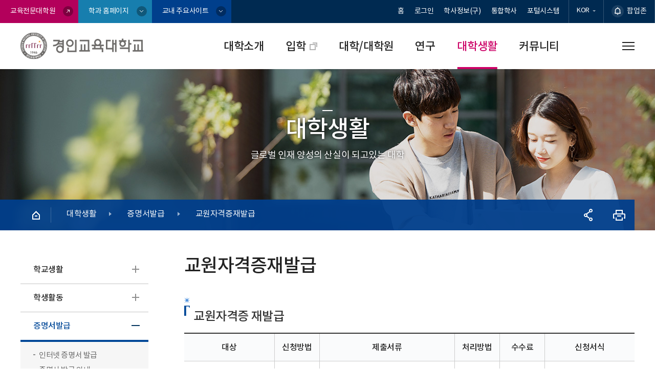

--- FILE ---
content_type: text/html; charset=UTF-8
request_url: https://www.ginue.ac.kr/kor/CMS/Contents/Contents.do?mCode=MN205
body_size: 74175
content:
<!doctype html>
<html lang="ko">
<head>



<!-- don touch!!  -->
<meta http-equiv="Content-Type" content="text/html; charset=utf-8" />
<meta http-equiv="X-UA-Compatible" content="IE=edge" />
<meta name="viewport" content="width=device-width, initial-scale=1.0 ,maximum-scale=1.0, minimum-scale=1.0,user-scalable=no,target-densitydpi=medium-dpi" />
<meta http-equiv="Content-Style-Type" content="text/css" />
<meta http-equiv="imagetoolbar" content="no" />
<meta http-equiv="Pragma" content="no-cache" />
<meta http-equiv="expries" content="0" />
<meta name="format-detection" content="telephone=no" />


<!-- all base : CSS -->
<link rel="stylesheet" type="text/css" href="/resources/_Css/core/jquery-ui-1.9.2.custom.min.css?1768398630403" />
<link rel="stylesheet" type="text/css" href="/resources/_Css/common/popup.css?1768398630403" /> <!-- 레이어팝업 & 윈도우 팝업 공통 스타일 -->
<link rel="stylesheet" type="text/css" href="/resources/_Css/core/swiper.min.css"><!-- 스와이퍼 -->

<!-- all base : JS -->
<script charset="utf-8" src="/resources/_Js/core/jquery-1.11.3.min.js?1768398630403"> </script>
<script charset="utf-8" src="/resources/_Js/core/jquery-ui-1.9.2.custom.min.js?1768398630403"></script>
<script charset="utf-8" src="/resources/_Js/jquery-ui-timepicker-addon.js?1768398630403"></script>
<script charset="utf-8" src='/resources/_Js/core/common_base_util.js?1768398630403'></script>


<script charset="utf-8" src="/resources/_Plugin/jquery.TabMenu/jquery.TabMenu.js?1768398630403"></script><!-- 텝메뉴 플러그인 -->
<script charset="utf-8" src="/resources/_Js/comm.LayerPopup.js?1768398630403"></script><!-- 레이어 팝업 플러그인 -->
<script charset="utf-8" src="/resources/_Js/gsap/gsap.min.js"></script><!-- gsap 플러그인 -->
<script charset="utf-8" src="/resources/_Js/gsap/ScrollTrigger.min.js"></script><!-- 스크롤트리거 플러그인 -->
<script charset="utf-8" src="/resources/_Js/core/swiper.min.js"></script><!-- 스와이퍼 -->

<!-- configuration -->
<link rel="stylesheet" type="text/css" href="/resources/_Css/common/common.css?1768398630403">
<link rel="stylesheet" type="text/css" href="/resources/_Css/common/webfont.css?1768398630403">
<link rel="stylesheet" type="text/css" href="/resources/_Css/common/board.css?1768398630403">
<link rel="stylesheet" type="text/css" href="/resources/_Css/common/board.rspnsv.css?1768398630403">
<link rel="stylesheet" type="text/css" href="/resources/_Css/common/prg.style.css?1768398630403">


<!-- 스크롤디자인 플러그인 -->
<script type="text/javascript" src="/resources/_Js/jquery/jquery.mCustomScrollbar.js?1768398630403"></script>
<link rel="stylesheet" type="text/css" href="/resources/_Css/plugin/jquery.mCustomScrollbar.css?1768398630403" />



<link rel="stylesheet" type="text/css" href="/resources/_Css/common/style.default.css">
<link rel="stylesheet" type="text/css" href="/resources/_Css/common/style.default.dpt.css">
<link rel="stylesheet" type="text/css" href="/resources/_Templet/korLayout.css?styleCss=bGF5b3V0XzAzLGduYXZpXzAzLGxvZ29fMDMsaGVhZGVyXzAzLHN1Ym1lbnVfMDEsZm9vdGVyXzAz">
<link rel="stylesheet" type="text/css" href="/resources/homepage/kor/_Css/common.css">
<script type="text/javascript" src="/resources/homepage/kor/_Js/common.js"></script>


<!-- 이미지슬라이드 플러그인 -->
<script type="text/javascript" src="/resources/_Js/jquery/owl.carousel.min.js"></script>
<link rel="stylesheet" type="text/css" href="/resources/_Css/plugin/owl.carousel.min.css" />
<link rel="stylesheet" type="text/css" href="/resources/_Css/plugin/owl.theme.default.min.css" />


<script src="/resources/_Templet/Layout/layout_03/Js/common.js"></script>

<!-- 방문자 통계 -->
<script type="text/javascript">
//	onVisit('kor');
</script>
<!-- //don touch!!  -->

	
			<meta name="title" content="경인교육대학교 대표국문" />
			<meta name="format-detection" content="telephone=no" />
	
	
	<!-- Favicon 설정 -->
	 	<link rel="shortcut icon" href="/resources/_Img/Common/favicon.ico">
		<link rel="icon"  href="/resources/_Img/Common/favicon.ico">
		<link rel="apple-touch-icon"  href="/resources/_Img/Common/favicon.ico">
	<!-- Title 설정 -->

	<title>
		
		
	      교원자격증재발급 < 증명서발급 < 대학생활 | 경인교육대학교</title>
	
		<!--  서브페이지 경우-->
		<script src="/resources/_Js/jquery/jquery.cs_tab.js"></script>
	<script charset="utf-8" src="/resources/_Js/common.simple.js"></script>
	<script src="/resources/_Templet/Layout/layout_03/Js/common.js"></script>
	<script type="text/javascript">
		var currentAddress = location.href;
		var isDevelopMode = ""
		if( isDevelopMode != "Y" && false ){
			if( currentAddress.indexOf( "http://" ) > -1 ){
				currentAddress = currentAddress.replace("http://","https://");
				location.href = currentAddress;
			}
		}
	</script>
</head>
	<!--  서브페이지 경우-->
	<body class="isSub pg-MN205">
<!-- 윈도우 팝업 -->
<!-- 레이어 팝업 파일 -->
<!-- 윈도우 팝업// -->

<!-- skipNavi -->
<div id="skipNavi">
    <h1 class="blind">스킵네비게이션</h1>
    <ul>
        	<li><a href="#contents" class="skipLink">본문바로가기</a></li>
        <li><a href="#mainNavi" class="skipLink">주메뉴바로가기</a></li>
    </ul>
</div>
<!-- skipNavi //-->

<!-- 상단팝업 -->

<script src="/resources/_Js/jquery/jquery.cs_widepop2.js"></script>
<script type="text/javascript">
	function toggleTopWidePopups(){
		alert("팝업 내용이 없습니다.");
	}
</script>
<!-- 상단팝업 // -->

<!-- doc-wrap -->
<div id="doc-wrap">
    <!-- header-wrap -->
    <header id="header-wrap" class="div-wrap">
        <!-- global-wrap -->
<!-- 
	 코드   ->   명칭
	whome	->	 대표홈        
	home	->	 홈           
	join	->	 회원가입       
	login	->	 로그인        
	my		->	 마이페이지      
	logout	->	 로그아웃       
	contact	->	 Contact Us  
	link1	->	 링크1         
	link2	->	 링크2         
	link3	->	 링크3         
	link4	->	 링크4         
	link5	->	 링크5        
	langE	->	 언어(영)      
	langC	->	 언어(중)      
	langJ	->	 언어(일)      
	langK	->	 언어(한)
	search	->	 검색
	amenu	->	 사이트맵
 -->

<div id="global">
	<div class="global-wrap div-cont">
					<div class="glnk-sec">
															
															
															
															
															
															
					 <!-- 링크2 -->
						<a href="https://gradu.ginue.ac.kr"  target="_blank" title="새창열림"  class="link2"><span>교육전문대학원</span></a>
										
															
				<a href="#n" class="btn01"><span>학과 홈페이지</span></a>
				<a href="#n" class="btn02"><span>교내 주요사이트</span></a>
				<!-- <a href="https://portal.ginue.ac.kr/user/login.face?return_url=http://www.ginue.ac.kr/kor/SSOLogin.do?returnUrl=/kor/CMS/Board/Board.do?mCode=MN285" class="btn03" target="_blank" title="새창열림"><span>선거공지</span></a> -->
			</div>
			<div class="srvc-lnk">
																								
				 <!-- 홈 -->
 			    	<a href="/kor"    class="home"><span>홈</span></a>
										
																																					
									 <!-- 로그인 -->
						<a href="https://portal.ginue.ac.kr/user/login.face?return_url=https://www.ginue.ac.kr/kor/SSOLogin.do"    class="login"><span>로그인</span></a>
					
																	 <!-- 링크3 -->
 			    	<a href="https://haksa.ginue.ac.kr"  target="_blank" title="새창열림" class="link3"><span>학사정보(구)</span></a>
																				
														
																													 <!-- 링크1 -->
					<a href="https://ginue.koedu.ac.kr"  target="_blank" title="새창열림"  class="link1"><span>통합학사</span></a>
								
														
																																					
														
																																	 <!-- contact -->
 			    	<a href="https://portal.ginue.ac.kr/"  target="_blank" title="새창열림" class="contact"><span>포털시스템</span></a>
				
														
																																					
														
																																					
														
																<div class="gsel-lang" id="gsel-lang">
				<dl>
					<dt><a href="#sel-lang" title="다국어사이트 바로가기"><span class="txt">KOR</span></a></dt>
					<dd>
						<ul class="sub-list">
																																																																																																																																																																																																																																								 <!-- 언어(영) -->
 			    					<li><a href="/eng/"  target="_blank"  class="langE"><span>ENG</span></a></li>
																														</ul>
					</dd>
				</dl>
			</div>
			<script>
				$(document).ready(function(){
					if($("#gsel-lang dl").length>0){
						var gnbSelLang = new listSelctItem($("#gsel-lang dl"),{box_mg_top:35,item_height:50});
					}
				});
			</script>

			<!-- toppop-ctrl -->
			<div id="toppop-ctrl" class="toppop-ctrl">
				<button type="button" onclick="toggleTopWidePopups();" class="btn-wctrl"><span class="closed">팝업존</span></button>
			</div>
			<!-- toppop-ctrl //-->
			</div>

	</div>
</div>


<div class="gnavi-panel">
	<!-- 학과홈페이지 -->
	<div class="hakgwa-wr" id="hakgwa" tabindex="0">
	<div class="div-cont">
		<h3 class="btit">학과 홈페이지</h3>
		<ul class="lnk-list">
			<li><a href="http://edu.ginue.ac.kr/ethics/" target="_blank" title="새창열림">윤리교육과</a></li>
			<li><a href="http://edu.ginue.ac.kr/korean/" target="_blank" title="새창열림">국어교육과</a></li>
			<li><a href="http://edu.ginue.ac.kr/social/" target="_blank" title="새창열림">사회과교육과</a></li>
			<li><a href="http://edu.ginue.ac.kr/mathematics/" target="_blank" title="새창열림">수학교육과</a></li>
			<li><a href="http://edu.ginue.ac.kr/science/" target="_blank" title="새창열림">과학교육과</a></li>
			<li><a href="http://edu.ginue.ac.kr/physical/" target="_blank" title="새창열림">체육교육과</a></li>
			<li><a href="http://edu.ginue.ac.kr/music/" target="_blank" title="새창열림">음악교육과</a></li>
			<li><a href="http://edu.ginue.ac.kr/art/" target="_blank" title="새창열림">미술교육과</a></li>
			<li><a href="http://edu.ginue.ac.kr/practical/" target="_blank" title="새창열림">생활과학교육과</a></li>
			<li><a href="http://edu.ginue.ac.kr/computer/" target="_blank" title="새창열림">컴퓨터교육과</a></li>
			<li><a href="http://edu.ginue.ac.kr/pedagogy/" target="_blank" title="새창열림">교육학과</a></li>
			<li><a href="http://edu.ginue.ac.kr/spedagogy/" target="_blank" title="새창열림">특수(통합)교육학과</a></li>
			<li><a href="http://edu.ginue.ac.kr/infant/" target="_blank" title="새창열림">유아교육과</a></li>
			<li><a href="http://edu.ginue.ac.kr/englishedu/" target="_blank" title="새창열림">영어교육과</a></li>
		</ul>
		<button type="button" class="sch-close"><span class="blind">닫기</span></button>
	</div>
	</div>

	<!-- 교내주요홈페이지 -->
	<div class="ginuehp-wr" id="ginuehp" tabindex="0">
	<div class="div-cont">
		<h3 class="btit">교내 주요사이트</h3>
		<ul class="lnk-list">
			<li><a href="http://gradu.ginue.ac.kr/" target="_blank" title="새창열림" class="a"><span>교육전문대학원</span></a></li>
			<li><a href="http://edu.ginue.ac.kr/inlife/" target="_blank" title="새창열림"><span>인천평생교육원</span></a></li>
			<li><a href="http://edu.ginue.ac.kr/fec/" target="_blank" title="새창열림"><span>교육혁신본부</span></a></li>
			<li><a href="http://edu.ginue.ac.kr/broadcasting/" target="_blank" title="새창열림"><span>미디어센터</span></a></li>
			<li><a href="http://www.geig.ac.kr/index/index.php" target="_blank" title="새창열림"><span>영재교육연구원(인천)</span></a></li>			
			<li><a href="https://lms.ginue.ac.kr" target="_blank" title="새창열림"><span>LMS</span></a></li>
			<li><a href="http://edu.ginue.ac.kr/gglife/" target="_blank" title="새창열림"><span>경기평생교육원</span></a></li>
			<li><a href="http://edu.ginue.ac.kr/oia/" target="_blank" title="새창열림"><span>국제교류대외협력센터</span></a></li>
			<li><a href="http://edu.ginue.ac.kr/support/" target="_blank" title="새창열림"><span>장애학생지원센터</span></a></li>
			<li><a href="http://edu.ginue.ac.kr/sciencegifted/" target="_blank" title="새창열림"><span>과학영재교육원(경기)</span></a></li>
			<li><a href="http://lib.ginue.ac.kr/" target="_blank" title="새창열림"><span>도서관</span></a></li>			
			<li><a href="http://edu.ginue.ac.kr/edu/" target="_blank" title="새창열림">교육연수원</a></li>
			<li><a href="https://edu.ginue.ac.kr/ginuesium/" target="_blank" title="새창열림"><span>문예센터</span></a></li>
			<li><a href="http://edu.ginue.ac.kr/equality/" target="_blank" title="새창열림"><span>상담인권센터</span></a></li>
			<li><a href="http://www.kme.or.kr/" target="_blank" title="새창열림"><span>한국다문화교육연구원</span></a></li>
			<li><a href="http://edu.ginue.ac.kr/rndb/" target="_blank" title="새창열림"><span>산학협력단</span></a></li>
			<li><a href="http://www.tcampus.or.kr/" target="_blank" title="새창열림"><span>미래원격교육지원센터</span></a></li>			
			<li><a href="http://edu.ginue.ac.kr/dormitory/" target="_blank" title="새창열림"><span>생활관</span></a></li>			
			<li><a href="http://edu.ginue.ac.kr/dongmoon/" target="_blank" title="새창열림"><span>총동문회</span></a></li>		
			<li><a href="http://edu.ginue.ac.kr/ace/" target="_blank" title="새창열림"><span>융합영재교육연구소</span></a></li>			
			<li><a href="http://edu.ginue.ac.kr/fund/" target="_blank" title="새창열림"><span>발전기금</span></a></li>
			<li><a href="http://edu.ginue.ac.kr/ier/" target="_blank" title="새창열림"><span>교육연구원</span></a></li>			
			<li><a href="http://edu.ginue.ac.kr/edutech/" target="_blank" title="새창열림"><span>에듀테크 R&D지원센터</span></a></li>						
			<li><a href="http://edu.ginue.ac.kr/elder/" target="_blank" title="새창열림"><span>명예교수회</span></a></li>
			<li><a href="http://edu.ginue.ac.kr/scientific/" target="_blank" title="새창열림"><span>과학교육연구소</span></a></li>			
			<li></li>
			<li><a href="https://neulbom.org" target="_blank" title="새창열림"><span>인천RISE사업단</span></a></li>			
			<li><a href="https://neulbom.net" target="_blank" title="새창열림"><span>늘봄교육센터</span></a></li>
			<li><a href="http://ai4school.org" target="_blank" title="새창열림"><span>AI교육연구소</span></a></li>			
			<li><a href="https://sites.google.com/ginue.ac.kr/medialiteracy" target="_blank" title="새창열림"><span>미디어리터러시연구소</span></a></li>			
			<li></li>
			<li></li>
			<li></li>
			<li><a href="https://www.ginue-bless.kr/" target="_blank" title="새창열림"><span>기초학력지원센터</span></a></li>
			<li><a href="http://www.legislation21.org" target="_blank" title="새창열림"><span>입법학센터</span></a></li>
		</ul>
		<button type="button" class="sch-close"><span class="blind">닫기</span></button>
	</div>
	</div>
</div>


<script type="text/javascript">
function linkHakgwa(){
	var tgbtn1 = $("#global .glnk-sec .btn01");
	var tgbtn2 = $("#global .glnk-sec .btn02");
	var tgclose1 = $("#hakgwa .sch-close");
	var tgclose2 = $("#ginuehp .sch-close");
	
	tgclose1.click(function(){
		closeHakgwaService();
		tgbtn1.focus();
	});
	tgclose2.click(function(){
		closeLinkService();
		tgbtn2.focus();
	});

	tgbtn1.click(function(){
		if(tgbtn1.hasClass("is-open")){
			closeHakgwaService();
		} else {
			closeLinkService();
			openHakgwaService();
		}
	});
	function openHakgwaService(){
		tgbtn1.addClass("is-open");
		$(".hakgwa-wr").slideDown();
		$("#hakgwa").focus();
	}
	function closeHakgwaService(){
		tgbtn1.removeClass("is-open");
		$(".hakgwa-wr").slideUp();
	}

	tgbtn2.click(function(){
		if(tgbtn2.hasClass("is-open")){
			closeLinkService();
			tgbtn2.focus();
		} else {
			closeHakgwaService();
			openLinkService();
		}
	});
	function openLinkService(){
		tgbtn2.addClass("is-open");
		$(".ginuehp-wr").slideDown();
		$("#ginuehp").focus();
	}
	function closeLinkService(){
		tgbtn2.removeClass("is-open");
		$(".ginuehp-wr").slideUp();
	}
}

$(document).ready(function(){ 
	linkHakgwa();
});
</script>        <!-- global-wrap //-->
        <div id="header">
 <h1 class="logo">
	<a href="/kor/Main.do">
		<span class="slogo">
			<img src="/resources/_Img/Common/logo.gif" alt="경인교육대학교" />
		</span>
	</a>
</h1>         </div>
         <div id="mainNavi-wrap">
             <div id="mn-ctrs-btns">
				<button type="button" class="btn-search"><span class="blind">검색하기</span></button>
                <button type="button" class="mn-ctrs-btn" id="mn-ctr-toggle" title="클릭하면 메뉴가 열립니다"><span class="txt"><span class="blind">전체메뉴열기</span></span></button>
             </div>
           	<!-- menu -->
			<div id="menu-wrap" class="menu-cont">
<div class="tmn-box">
	<button type="button" class="btn-close" id="hideAllmenu"><span class="blind">전체메뉴닫기</span></button>
	<h2 class="tmn-title">전체메뉴</h2>
</div>
<div class="tmn-global">
	<ul class="global-mlink">
		<li><a href="/kor/Main.do">홈</a></li>
			<li><a href="http://portal.ginue.ac.kr/user/login.face?return_url=http://www.ginue.ac.kr/kor/SSOLogin.do">로그인</a></li>
		<li><a href="http://portal.ginue.ac.kr/user/login.face" target="_blank" title="새창열림">경인교대포털</a></li>
	</ul>

	<div class="gsel-lang" id="gsel-lang2">
		<dl>
			<dt><a href="#sel-lang2" title="다국어사이트 바로가기"><span class="txt">Language</span></a></dt>
			<dd>
				<ul id="sel-lang" class="sub-list">
					<li><a href="/eng/" target="_blank" class="langE"><span>English</span></a></li>
				</ul>
			</dd>
		</dl>
	</div>
	<script>
		$(document).ready(function(){
			if($("#gsel-lang2 dl").length>0){
				var gnbSelLang = new listSelctItem($("#gsel-lang2 dl"),{box_mg_top:35,item_height:50});
			}
		});
	</script>
</div>
<nav id="mainNavi">
			
				<div class="depth1-wrap" >
					<ul class="depth1-ul">

							
								<li class='mn_li1 first'>
										<a class='mn_a1 '  href="http://www.ginue.ac.kr/kor/CMS/Contents/Contents.do?mCode=MN019"  >
											<span>대학소개</span>
										</a>
			
				<div class="depth2-wrap" >
					<ul class="depth2-ul">

							
								<li class='mn_li2 first'>
										<a class='mn_a2 '  href="http://www.ginue.ac.kr/kor/CMS/Contents/Contents.do?mCode=MN019"  >
											<span>총장실</span>
										</a>
			
				<div class="depth3-wrap" >
					<ul class="depth3-ul">

							
								<li class='mn_li3 first'>
										<a class='mn_a3 '  href="http://www.ginue.ac.kr/kor/CMS/Contents/Contents.do?mCode=MN019"  >
											<span>인사말</span>
										</a>
								</li>

							
								<li class='mn_li3'>
										<a class='mn_a3 '  href="http://www.ginue.ac.kr/kor/CMS/Contents/Contents.do?mCode=MN331"  >
											<span>취임사</span>
										</a>
								</li>

							
								<li class='mn_li3'>
										<a class='mn_a3 '  href="http://www.ginue.ac.kr/kor/CMS/Contents/Contents.do?mCode=MN020"  >
											<span>주요약력</span>
										</a>
								</li>

							
								<li class='mn_li3'>
										<a class='mn_a3 '  href="http://www.ginue.ac.kr/kor/CMS/Contents/Contents.do?mCode=MN336"  >
											<span>총장 인터뷰 영상</span>
										</a>
								</li>

							
								<li class='mn_li3'>
										<a class='mn_a3 '  href="http://www.ginue.ac.kr/kor/CMS/Contents/Contents.do?mCode=MN022"  >
											<span>역대총장</span>
										</a>
								</li>
					</ul>
				</div>
								</li>

							
								<li class='mn_li2'>
										<a class='mn_a2 '  href="http://www.ginue.ac.kr/kor/CMS/HistoryMgr/list.do?mCode=MN140"  >
											<span>대학소개</span>
										</a>
			
				<div class="depth3-wrap" >
					<ul class="depth3-ul">

							
								<li class='mn_li3 first'>
										<a class='mn_a3 '  href="http://www.ginue.ac.kr/kor/CMS/HistoryMgr/list.do?mCode=MN140"  >
											<span>연혁</span>
										</a>
								</li>

							
								<li class='mn_li3'>
										<a class='mn_a3 '  href="http://www.ginue.ac.kr/kor/CMS/Contents/Contents.do?mCode=MN145"  >
											<span>교육목적</span>
										</a>
								</li>

							
								<li class='mn_li3'>
										<a class='mn_a3 '  href="http://www.ginue.ac.kr/kor/CMS/Contents/Contents.do?mCode=MN183"  >
											<span>학교상징</span>
										</a>
								</li>

							
								<li class='mn_li3'>
										<a class='mn_a3 '  href="http://www.ginue.ac.kr/kor/CMS/Contents/Contents.do?mCode=MN154"  >
											<span>대학홍보</span>
										</a>
								</li>

							
								<li class='mn_li3'>
										<a class='mn_a3 '  href="http://www.ginue.ac.kr/kor/CMS/Board/Board.do?mCode=MN148"  >
											<span>소식지</span>
										</a>
								</li>
					</ul>
				</div>
								</li>

							
								<li class='mn_li2'>
										<a class='mn_a2 '  href="http://www.ginue.ac.kr/kor/CMS/Contents/Contents.do?mCode=MN027"  >
											<span>대학비전</span>
										</a>
								</li>

							
								<li class='mn_li2'>
										<a class='mn_a2 '  href="http://www.ginue.ac.kr/kor/CMS/Board/Board.do?mCode=MN278"  >
											<span>대학현황</span>
										</a>
			
				<div class="depth3-wrap" >
					<ul class="depth3-ul">

							
								<li class='mn_li3 first'>
										<a class='mn_a3 '  href="http://www.ginue.ac.kr/kor/CMS/Board/Board.do?mCode=MN278"  >
											<span>대학요람</span>
										</a>
								</li>

							
								<li class='mn_li3'>
										<a class='mn_a3 '  href="http://www.ginue.ac.kr/kor/CMS/Contents/Contents.do?mCode=MN158"  >
											<span>교직원/학생현황</span>
										</a>
								</li>

							
								<li class='mn_li3'>
										<a class='mn_a3 '  href="http://www.ginue.ac.kr/kor/CMS/Board/Board.do?mCode=MN159"  >
											<span>예/결산현황</span>
										</a>
								</li>

							
								<li class='mn_li3'>
										<a class='mn_a3 '  href="http://www.ginue.ac.kr/kor/CMS/Contents/Contents.do?mCode=MN239"  >
											<span>등록금현황</span>
										</a>
								</li>

							
								<li class='mn_li3 nw'>
										<a class='mn_a3 '  href="http://www.academyinfo.go.kr/pubinfo/pubinfo1600/doInit.do?schlId=0000256" target="_blank" title="새창열림"  >
											<span>대학알리미</span>
										</a>
								</li>

							
								<li class='mn_li3'>
										<a class='mn_a3 '  href="http://www.ginue.ac.kr/kor/CMS/Contents/Contents.do?mCode=MN162"  >
											<span>공공데이터개방</span>
										</a>
								</li>
					</ul>
				</div>
								</li>

							
								<li class='mn_li2'>
										<a class='mn_a2 '  href="http://www.ginue.ac.kr/kor/CMS/RegulationBookMgr/list.do?mCode=MN029"  >
											<span>학칙 및 규정</span>
										</a>
								</li>

							
								<li class='mn_li2'>
										<a class='mn_a2 '  href="http://www.ginue.ac.kr/kor/CMS/Contents/Contents.do?mCode=MN030"  >
											<span>대학조직 및 부서안내</span>
										</a>
			
								</li>

							
								<li class='mn_li2'>
										<a class='mn_a2 '  href="http://www.ginue.ac.kr/kor/CMS/Contents/Contents.do?mCode=MN172"  >
											<span>캠퍼스안내</span>
										</a>
			
				<div class="depth3-wrap" >
					<ul class="depth3-ul">

							
								<li class='mn_li3 first'>
										<a class='mn_a3 '  href="http://www.ginue.ac.kr/kor/CMS/Contents/Contents.do?mCode=MN172"  >
											<span>캠퍼스 투어</span>
										</a>
								</li>

							
								<li class='mn_li3'>
										<a class='mn_a3 '  href="http://www.ginue.ac.kr/kor/CMS/CampusMgr/list.do?mCode=MN177"  >
											<span>캠퍼스맵</span>
										</a>
								</li>

							
								<li class='mn_li3'>
										<a class='mn_a3 '  href="http://www.ginue.ac.kr/kor/CMS/Contents/Contents.do?mCode=MN174"  >
											<span>전화번호안내</span>
										</a>
								</li>

							
								<li class='mn_li3'>
										<a class='mn_a3 '  href="http://www.ginue.ac.kr/kor/CMS/Contents/Contents.do?mCode=MN168"  >
											<span>찾아오시는 길</span>
										</a>
								</li>
					</ul>
				</div>
								</li>
					</ul>
				</div>
								</li>

							
								<li class='mn_li1 nw'>
										<a class='mn_a1 '  href="http://ipsi.ginue.ac.kr/" target="_blank" title="새창열림"  >
											<span>입학</span>
										</a>
								</li>

							
								<li class='mn_li1'>
										<a class='mn_a1 '  href="http://www.ginue.ac.kr/kor/CMS/Contents/Contents.do?mCode=MN044"  >
											<span>대학/대학원</span>
										</a>
			
				<div class="depth2-wrap" >
					<ul class="depth2-ul">

							
								<li class='mn_li2 first'>
										<a class='mn_a2 '  href="http://www.ginue.ac.kr/kor/CMS/Contents/Contents.do?mCode=MN044"  >
											<span>대학</span>
										</a>
			
				<div class="depth3-wrap" >
					<ul class="depth3-ul">

							
								<li class='mn_li3 first'>
										<a class='mn_a3 '  href="http://www.ginue.ac.kr/kor/CMS/Contents/Contents.do?mCode=MN044"  >
											<span>학과소개</span>
										</a>
								</li>
					</ul>
				</div>
								</li>

							
								<li class='mn_li2 nw'>
										<a class='mn_a2 '  href="http://gradu.ginue.ac.kr/" target="_blank" title="새창열림"  >
											<span>교육전문대학원</span>
										</a>
								</li>

							
								<li class='mn_li2'>
										<a class='mn_a2 '  href="http://www.ginue.ac.kr/kor/CMS/ScheduleMgr/YearList.do?mCode=MN058"  >
											<span>학사일정</span>
										</a>
			
				<div class="depth3-wrap" >
					<ul class="depth3-ul">

							
								<li class='mn_li3 first'>
										<a class='mn_a3 '  href="http://www.ginue.ac.kr/kor/CMS/ScheduleMgr/YearList.do?mCode=MN058"  >
											<span>대학학사일정</span>
										</a>
								</li>
					</ul>
				</div>
								</li>

							
								<li class='mn_li2'>
										<a class='mn_a2 '  href="http://www.ginue.ac.kr/kor/CMS/Board/Board.do?mCode=MN065"  >
											<span>수업정보</span>
										</a>
			
				<div class="depth3-wrap" >
					<ul class="depth3-ul">

							
								<li class='mn_li3 first'>
										<a class='mn_a3 '  href="http://www.ginue.ac.kr/kor/CMS/Board/Board.do?mCode=MN065"  >
											<span>교육과정</span>
										</a>
								</li>

							
								<li class='mn_li3'>
										<a class='mn_a3 '  href="http://www.ginue.ac.kr/kor/CMS/Board/Board.do?mCode=MN066"  >
											<span>강의시간표</span>
										</a>
								</li>

							
								<li class='mn_li3'>
										<a class='mn_a3 '  href="http://www.ginue.ac.kr/kor/CMS/Board/Board.do?mCode=MN190"  >
											<span>서식자료</span>
										</a>
								</li>
					</ul>
				</div>
								</li>

							
								<li class='mn_li2'>
										<a class='mn_a2 '  href="http://www.ginue.ac.kr/kor/CMS/Contents/Contents.do?mCode=MN069"  >
											<span>학사도우미</span>
										</a>
			
				<div class="depth3-wrap" >
					<ul class="depth3-ul">

							
								<li class='mn_li3 first'>
										<a class='mn_a3 '  href="http://www.ginue.ac.kr/kor/CMS/Contents/Contents.do?mCode=MN069"  >
											<span>휴/복학</span>
										</a>
								</li>

							
								<li class='mn_li3'>
										<a class='mn_a3 '  href="http://www.ginue.ac.kr/kor/CMS/Contents/Contents.do?mCode=MN072"  >
											<span>자퇴/제적/재입학</span>
										</a>
								</li>

							
								<li class='mn_li3'>
										<a class='mn_a3 '  href="http://www.ginue.ac.kr/kor/CMS/Contents/Contents.do?mCode=MN075"  >
											<span>심화과정변경</span>
										</a>
								</li>

							
								<li class='mn_li3'>
										<a class='mn_a3 '  href="http://www.ginue.ac.kr/kor/CMS/Contents/Contents.do?mCode=MN076"  >
											<span>수강신청 및 재이수</span>
										</a>
								</li>

							
								<li class='mn_li3'>
										<a class='mn_a3 '  href="http://www.ginue.ac.kr/kor/CMS/Contents/Contents.do?mCode=MN077"  >
											<span>시험 및 성적평가</span>
										</a>
								</li>

							
								<li class='mn_li3'>
										<a class='mn_a3 '  href="http://www.ginue.ac.kr/kor/CMS/Contents/Contents.do?mCode=MN085"  >
											<span>장학제도</span>
										</a>
								</li>

							
								<li class='mn_li3'>
										<a class='mn_a3 '  href="http://www.ginue.ac.kr/kor/CMS/Board/Board.do?mCode=MN079"  >
											<span>학점교류</span>
										</a>
								</li>

							
								<li class='mn_li3'>
										<a class='mn_a3 '  href="http://www.ginue.ac.kr/kor/CMS/Contents/Contents.do?mCode=MN081"  >
											<span>교육실습</span>
										</a>
								</li>

							
								<li class='mn_li3'>
										<a class='mn_a3 '  href="http://www.ginue.ac.kr/kor/CMS/Contents/Contents.do?mCode=MN082"  >
											<span>졸업</span>
										</a>
								</li>

							
								<li class='mn_li3'>
										<a class='mn_a3 '  href="http://www.ginue.ac.kr/kor/CMS/Contents/Contents.do?mCode=MN191"  >
											<span>교원자격무시험검정</span>
										</a>
								</li>
					</ul>
				</div>
								</li>
					</ul>
				</div>
								</li>

							
								<li class='mn_li1'>
										<a class='mn_a1 '  href="http://www.ginue.ac.kr/kor/CMS/Board/Board.do?mCode=MN192"  >
											<span>연구</span>
										</a>
			
				<div class="depth2-wrap" >
					<ul class="depth2-ul">

							
								<li class='mn_li2 first'>
										<a class='mn_a2 '  href="http://www.ginue.ac.kr/kor/CMS/Board/Board.do?mCode=MN192"  >
											<span>교외연구과제공고</span>
										</a>
								</li>

							
								<li class='mn_li2'>
										<a class='mn_a2 '  href="http://www.ginue.ac.kr/kor/CMS/Contents/Contents.do?mCode=MN097"  >
											<span>연구안내</span>
										</a>
			
				<div class="depth3-wrap" >
					<ul class="depth3-ul">

							
								<li class='mn_li3 first'>
										<a class='mn_a3 '  href="http://www.ginue.ac.kr/kor/CMS/Contents/Contents.do?mCode=MN097"  >
											<span>교내연구지원</span>
										</a>
								</li>

							
								<li class='mn_li3'>
										<a class='mn_a3 '  href="http://www.ginue.ac.kr/kor/CMS/Contents/Contents.do?mCode=MN098"  >
											<span>교외연구지원</span>
										</a>
								</li>
					</ul>
				</div>
								</li>

							
								<li class='mn_li2 nw'>
										<a class='mn_a2 '  href="http://edu.ginue.ac.kr/rndb/CMS/Contents/Contents.do?mCode=MN041" target="_blank" title="새창열림"  >
											<span>자율교육·연구기관</span>
										</a>
								</li>

							
								<li class='mn_li2'>
										<a class='mn_a2 '  href="http://www.ginue.ac.kr/kor/CMS/Contents/Contents.do?mCode=MN100"  >
											<span>교육연구원</span>
										</a>
								</li>

							
								<li class='mn_li2 nw'>
										<a class='mn_a2 '  href="http://edu.ginue.ac.kr/rndb/CMS/Contents/Contents.do?mCode=MN076" target="_blank" title="새창열림"  >
											<span>연구윤리</span>
										</a>
								</li>
					</ul>
				</div>
								</li>

							
								<li class='mn_li1 over'>
										<a class='mn_a1  over'  href="http://www.ginue.ac.kr/kor/CMS/Contents/Contents.do?mCode=MN335"  >
											<span>대학생활</span>
										</a>
			
				<div class="depth2-wrap" >
					<ul class="depth2-ul">

							
								<li class='mn_li2 first'>
										<a class='mn_a2 '  href="http://www.ginue.ac.kr/kor/CMS/Contents/Contents.do?mCode=MN335"  >
											<span>학교생활</span>
										</a>
			
				<div class="depth3-wrap" >
					<ul class="depth3-ul">

							
								<li class='mn_li3 first'>
										<a class='mn_a3 '  href="http://www.ginue.ac.kr/kor/CMS/Contents/Contents.do?mCode=MN335"  >
											<span>주요민원 부서안내</span>
										</a>
								</li>

							
								<li class='mn_li3'>
										<a class='mn_a3 '  href="http://www.ginue.ac.kr/kor/CMS/Contents/Contents.do?mCode=MN107"  >
											<span>학생증발급</span>
										</a>
								</li>

							
								<li class='mn_li3 nw'>
										<a class='mn_a3 '  href="http://edu.ginue.ac.kr/dormitory/" target="_blank" title="새창열림"  >
											<span>생활관안내</span>
										</a>
								</li>

							
								<li class='mn_li3'>
										<a class='mn_a3 '  href="http://www.ginue.ac.kr/kor/CMS/Contents/Contents.do?mCode=MN113"  >
											<span>ROTC</span>
										</a>
								</li>

							
								<li class='mn_li3'>
										<a class='mn_a3 '  href="http://www.ginue.ac.kr/kor/CMS/Contents/Contents.do?mCode=MN111"  >
											<span>병사안내</span>
										</a>
								</li>
					</ul>
				</div>
								</li>

							
								<li class='mn_li2'>
										<a class='mn_a2 '  href="http://www.ginue.ac.kr/kor/CMS/Contents/Contents.do?mCode=MN115"  >
											<span>학생활동</span>
										</a>
			
				<div class="depth3-wrap" >
					<ul class="depth3-ul">

							
								<li class='mn_li3 first'>
										<a class='mn_a3 '  href="http://www.ginue.ac.kr/kor/CMS/Contents/Contents.do?mCode=MN115"  >
											<span>총학생회</span>
										</a>
								</li>

							
								<li class='mn_li3'>
										<a class='mn_a3 '  href="http://www.ginue.ac.kr/kor/CMS/Contents/Contents.do?mCode=MN118"  >
											<span>동아리</span>
										</a>
								</li>
					</ul>
				</div>
								</li>

							
								<li class='mn_li2 over'>
										<a class='mn_a2  over'  href="http://www.ginue.ac.kr/kor/CMS/Contents/Contents.do?mCode=MN121"  >
											<span>증명서발급</span>
										</a>
			
				<div class="depth3-wrap" >
					<ul class="depth3-ul">

							
								<li class='mn_li3 first'>
										<a class='mn_a3 '  href="http://www.ginue.ac.kr/kor/CMS/Contents/Contents.do?mCode=MN121"  >
											<span>인터넷 증명서 발급</span>
										</a>
								</li>

							
								<li class='mn_li3'>
										<a class='mn_a3 '  href="http://www.ginue.ac.kr/kor/CMS/Contents/Contents.do?mCode=MN122"  >
											<span>증명서 발급 안내</span>
										</a>
								</li>

							
								<li class='mn_li3'>
										<a class='mn_a3 '  href="http://www.ginue.ac.kr/kor/CMS/Contents/Contents.do?mCode=MN123"  >
											<span>국제학생증</span>
										</a>
								</li>

							
								<li class='mn_li3 over'>
										<a class='mn_a3  over'  href="http://www.ginue.ac.kr/kor/CMS/Contents/Contents.do?mCode=MN205"  >
											<span>교원자격증재발급</span>
										</a>
								</li>
					</ul>
				</div>
								</li>

							
								<li class='mn_li2'>
										<a class='mn_a2 '  href="http://www.ginue.ac.kr/kor/CMS/Contents/Contents.do?mCode=MN317"  >
											<span>IT서비스</span>
										</a>
			
				<div class="depth3-wrap" >
					<ul class="depth3-ul">

							
								<li class='mn_li3 first'>
										<a class='mn_a3 '  href="http://www.ginue.ac.kr/kor/CMS/Contents/Contents.do?mCode=MN317"  >
											<span>수업용 메일(Gmail) 이용 안내</span>
										</a>
								</li>

							
								<li class='mn_li3'>
										<a class='mn_a3 '  href="http://www.ginue.ac.kr/kor/CMS/Contents/Contents.do?mCode=MN313"  >
											<span>무선인터넷 이용 안내</span>
										</a>
								</li>

							
								<li class='mn_li3'>
										<a class='mn_a3 '  href="http://www.ginue.ac.kr/kor/CMS/Contents/Contents.do?mCode=MN212"  >
											<span>Office365</span>
										</a>
								</li>

							
								<li class='mn_li3'>
										<a class='mn_a3 '  href="http://www.ginue.ac.kr/kor/CMS/Contents/Contents.do?mCode=MN214"  >
											<span>소프트웨어사용안내</span>
										</a>
								</li>

							
								<li class='mn_li3'>
										<a class='mn_a3 '  href="http://www.ginue.ac.kr/kor/CMS/Contents/Contents.do?mCode=MN281"  >
											<span>불법 소프트웨어 및 폰트 사용금지 안내</span>
										</a>
								</li>
					</ul>
				</div>
								</li>

							
								<li class='mn_li2'>
										<a class='mn_a2 '  href="http://www.ginue.ac.kr/kor/CMS/Contents/Contents.do?mCode=MN200"  >
											<span>편의·복지</span>
										</a>
			
				<div class="depth3-wrap" >
					<ul class="depth3-ul">

							
								<li class='mn_li3 first'>
										<a class='mn_a3 '  href="http://www.ginue.ac.kr/kor/CMS/Contents/Contents.do?mCode=MN200"  >
											<span>시설사용</span>
										</a>
								</li>

							
								<li class='mn_li3'>
										<a class='mn_a3 '  href="http://www.ginue.ac.kr/kor/CMS/BusReserveMgr/list.do?mCode=MN199"  >
											<span>버스승차예약</span>
										</a>
								</li>

							
								<li class='mn_li3'>
										<a class='mn_a3 '  href="http://www.ginue.ac.kr/kor/CMS/Contents/Contents.do?mCode=MN197"  >
											<span>편의시설</span>
										</a>
								</li>

							
								<li class='mn_li3'>
										<a class='mn_a3 '  href="http://www.ginue.ac.kr/kor/CMS/Contents/Contents.do?mCode=MN196"  >
											<span>장애학생지원</span>
										</a>
								</li>

							
								<li class='mn_li3'>
										<a class='mn_a3 '  href="http://www.ginue.ac.kr/kor/CMS/DietMenuMgr/list.do?mCode=MN017"  >
											<span>주간식단</span>
										</a>
								</li>

							
								<li class='mn_li3'>
										<a class='mn_a3 '  href="http://www.ginue.ac.kr/kor/CMS/Contents/Contents.do?mCode=MN193"  >
											<span>학생보험</span>
										</a>
								</li>
					</ul>
				</div>
								</li>
					</ul>
				</div>
								</li>

							
								<li class='mn_li1'>
										<a class='mn_a1 '  href="http://www.ginue.ac.kr/kor/CMS/Board/Board.do?mCode=MN124"  >
											<span>커뮤니티</span>
										</a>
			
				<div class="depth2-wrap" >
					<ul class="depth2-ul">

							
								<li class='mn_li2 first'>
										<a class='mn_a2 '  href="http://www.ginue.ac.kr/kor/CMS/Board/Board.do?mCode=MN124"  >
											<span>대학소식</span>
										</a>
			
				<div class="depth3-wrap" >
					<ul class="depth3-ul">

							
								<li class='mn_li3 first'>
										<a class='mn_a3 '  href="http://www.ginue.ac.kr/kor/CMS/Board/Board.do?mCode=MN124"  >
											<span>공지사항</span>
										</a>
								</li>

							
								<li class='mn_li3'>
										<a class='mn_a3 '  href="http://www.ginue.ac.kr/kor/CMS/Board/Board.do?mCode=MN125"  >
											<span>학사공지</span>
										</a>
								</li>

							
								<li class='mn_li3'>
										<a class='mn_a3 '  href="http://www.ginue.ac.kr/kor/CMS/Board/Board.do?mCode=MN126"  >
											<span>장학공지</span>
										</a>
								</li>

							
								<li class='mn_li3'>
										<a class='mn_a3 '  href="http://www.ginue.ac.kr/kor/CMS/Board/Board.do?mCode=MN130"  >
											<span>채용공지</span>
										</a>
								</li>

							
								<li class='mn_li3'>
										<a class='mn_a3 '  href="http://www.ginue.ac.kr/kor/CMS/Board/Board.do?mCode=MN127"  >
											<span>학교뉴스</span>
										</a>
								</li>
					</ul>
				</div>
								</li>

							
								<li class='mn_li2'>
										<a class='mn_a2 '  href="http://www.ginue.ac.kr/kor/CMS/Board/Board.do?mCode=MN275"  >
											<span>경인광장</span>
										</a>
			
				<div class="depth3-wrap" >
					<ul class="depth3-ul">

							
								<li class='mn_li3 first'>
										<a class='mn_a3 '  href="http://www.ginue.ac.kr/kor/CMS/Board/Board.do?mCode=MN275"  >
											<span>학교생활 문의</span>
										</a>
								</li>

							
								<li class='mn_li3'>
										<a class='mn_a3 '  href="http://www.ginue.ac.kr/kor/CMS/Board/Board.do?mCode=MN202"  >
											<span>강의공개</span>
										</a>
								</li>

							
								<li class='mn_li3'>
										<a class='mn_a3 '  href="http://www.ginue.ac.kr/kor/CMS/Board/Board.do?mCode=MN308"  >
											<span>교육봉사</span>
										</a>
								</li>

							
								<li class='mn_li3'>
										<a class='mn_a3 '  href="http://www.ginue.ac.kr/kor/CMS/Board/Board.do?mCode=MN203"  >
											<span>경인인성</span>
										</a>
								</li>

							
								<li class='mn_li3'>
										<a class='mn_a3 '  href="http://www.ginue.ac.kr/kor/CMS/Board/Board.do?mCode=MN133"  >
											<span>근로장학생모집</span>
										</a>
								</li>
					</ul>
				</div>
								</li>

							
								<li class='mn_li2'>
										<a class='mn_a2 '  href="http://www.ginue.ac.kr/kor/CMS/Board/Board.do?mCode=MN138"  >
											<span>생활마당</span>
										</a>
			
				<div class="depth3-wrap" >
					<ul class="depth3-ul">

							
								<li class='mn_li3 first'>
										<a class='mn_a3 '  href="http://www.ginue.ac.kr/kor/CMS/Board/Board.do?mCode=MN138"  >
											<span>아르바이트정보</span>
										</a>
								</li>

							
								<li class='mn_li3'>
										<a class='mn_a3 '  href="http://www.ginue.ac.kr/kor/CMS/Board/Board.do?mCode=MN139"  >
											<span>분실물/습득물</span>
										</a>
								</li>
					</ul>
				</div>
								</li>
					</ul>
				</div>
								</li>
					</ul>
				</div>
</nav>
<a href="/kor/CMS/SiteMap/SiteMap.do?mCode=MN013" class="allmn-btn"><span class="txt"><span class="blind">전체메뉴보기</span></span></a>




<script type="text/javascript">
$(document).ready(function(){ 
	$("#mainNavi-wrap .btn-search").click(function(){
		$("#sch-lay").slideDown();
		$("#sch-lay .sch-box #keyword").focus();
	});
	$("#sch-lay .sch-box .sch-close").click(function(){
		$("#sch-lay").slideUp();
		$("#mainNavi-wrap .btn-search").focus();
	});
});
</script>			</div>
			<!-- menu //-->
        </div>

		<div id="sch-lay" class="sch-wr">
			<div class="sch-box">
				<form action="/kor/CMS/TotalSearch/total.do?mCode=MN236" method="post">
					<fieldset>
						<legend>키워드검색</legend>
						<label for="keyword" class="tit">Search</label>
						<input type="text" name="searchKeyword" id="keyword" value="" placeholder="검색어를 입력하세요.">
						<button type="submit" class="sch-go"><span class="blind">검색</span></button>
						<button type="button" class="sch-close"><span class="blind">닫기</span></button>
					</fieldset>
				</form>
			</div>
		</div>
    </header>
    <!-- header-wrap //-->

 	 	<!-- container-wrap -->
		<article id="container-wrap">
			<!-- svisual-wrap -->
			<div id="svisual-wrap" class="svisual-wrap">

<div id="visImgWrap">
	<div id="visImg">
							<img src="/attach/IMAGE/UserMenu/SubVisauImg/2019/8/Pt0MW9YYoTyrW67s.JPG" alt="글로벌 인재 양성의 산실이 되고있는 대학 " class="vis-img" />
					<div class="lm-tit">
						<span class="tit">대학생활 </span>
						<span class="txt">글로벌 인재 양성의 산실이 되고있는 대학</span>
					</div>
	</div>
</div>
<div id="cont-navi" class="cont-navi">
	<div class="navi-wr">
	<a href="/kor/Main.do" class="home"><span class="blind">메인으로 이동</span></a>

			

			

			

			




					<dl class="cnavi1">
						<dt><a href="#cnavi_1"><span class="txt">대학생활</span></a></dt>
						<dd id="cnavi_1" class="sub-list">
							<ul>
								
									
											
											
											<li class="mn_l1" >
		
			
		
			
		
			
		
			
		
			
	
	
	
	
	
													<a class="mn_a1"  href="http://www.ginue.ac.kr/kor/CMS/Contents/Contents.do?mCode=MN019" ><span>대학소개</span></a>
	
											</li>
											

									
											
											
											<li class="mn_l1" >
		
			
	
													<a class="mn_a1"  href="http://ipsi.ginue.ac.kr/" target="_blank" title="새창열림" ><span>입학</span></a>
	
											</li>
											

									
											
											
											<li class="mn_l1" >
		
			
		
			
		
			
		
			
		
			
		
			
		
			
	
	
	
	
	
	
	
													<a class="mn_a1"  href="http://www.ginue.ac.kr/kor/CMS/Contents/Contents.do?mCode=MN044" ><span>대학/대학원</span></a>
	
											</li>
											

									
											
											
											<li class="mn_l1" >
		
			
		
			
		
			
	
	
	
													<a class="mn_a1"  href="http://www.ginue.ac.kr/kor/CMS/Board/Board.do?mCode=MN192" ><span>연구</span></a>
	
											</li>
											

									
											
											
											<li class="mn_l1 isOver" >
		
			
		
			
		
			
		
			
		
			
	
	
	
	
	
													<a class="mn_a1"  href="http://www.ginue.ac.kr/kor/CMS/Contents/Contents.do?mCode=MN335" ><span>대학생활</span></a>
	
											</li>
											

									
											
											
											<li class="mn_l1" >
		
			
		
			
		
			
		
			
		
			
	
	
	
	
	
													<a class="mn_a1"  href="http://www.ginue.ac.kr/kor/CMS/Board/Board.do?mCode=MN124" ><span>커뮤니티</span></a>
	
											</li>
											

									
											
											
											<li class="mn_l1" >
		
			
		
			
		
			
		
			
		
			
		
			
		
			
	
	
	
	
	
	
	
													<a class="mn_a1"  href="http://www.ginue.ac.kr/kor/CMS/Contents/Contents.do?mCode=MN321" ><span>이용안내</span></a>
	
											</li>
											

									

							</ul>
						</dd>
					</dl>
					
				

			

			




					<dl class="cnavi2">
						<dt><a href="#cnavi_2"><span class="txt">증명서발급</span></a></dt>
						<dd id="cnavi_2" class="sub-list">
							<ul>
								
									
											
											
											<li class="mn_l1" >
		
			
		
			
		
			
	
	
	
													<a class="mn_a1"  href="http://www.ginue.ac.kr/kor/CMS/Contents/Contents.do?mCode=MN335" ><span>학교생활</span></a>
	
											</li>
											

									
											
											
											<li class="mn_l1" >
		
			
		
			
		
			
	
	
	
													<a class="mn_a1"  href="http://www.ginue.ac.kr/kor/CMS/Contents/Contents.do?mCode=MN115" ><span>학생활동</span></a>
	
											</li>
											

									
											
											
											<li class="mn_l1 isOver" >
		
			
		
			
		
			
	
	
	
													<a class="mn_a1"  href="http://www.ginue.ac.kr/kor/CMS/Contents/Contents.do?mCode=MN121" ><span>증명서발급</span></a>
	
											</li>
											

									
											
											
											<li class="mn_l1" >
		
			
		
			
		
			
	
	
	
													<a class="mn_a1"  href="http://www.ginue.ac.kr/kor/CMS/Contents/Contents.do?mCode=MN317" ><span>IT서비스</span></a>
	
											</li>
											

									
											
											
											<li class="mn_l1" >
		
			
		
			
		
			
		
			
		
			
	
	
	
	
	
													<a class="mn_a1"  href="http://www.ginue.ac.kr/kor/CMS/Contents/Contents.do?mCode=MN200" ><span>편의·복지</span></a>
	
											</li>
											

							</ul>
						</dd>
					</dl>
					
				

			

			

			




					<dl class="cnavi3">
						<dt><a href="#cnavi_3"><span class="txt">교원자격증재발급</span></a></dt>
						<dd id="cnavi_3" class="sub-list">
							<ul>
								
									
											
											
											<li class="mn_l1" >
		
			
	
													<a class="mn_a1"  href="http://www.ginue.ac.kr/kor/CMS/Contents/Contents.do?mCode=MN121" ><span>인터넷 증명서 발급</span></a>
	
											</li>
											

									
											
											
											<li class="mn_l1" >
		
			
	
													<a class="mn_a1"  href="http://www.ginue.ac.kr/kor/CMS/Contents/Contents.do?mCode=MN122" ><span>증명서 발급 안내</span></a>
	
											</li>
											

									
											
											
											<li class="mn_l1" >
		
			
	
													<a class="mn_a1"  href="http://www.ginue.ac.kr/kor/CMS/Contents/Contents.do?mCode=MN123" ><span>국제학생증</span></a>
	
											</li>
											

									
											
											
											<li class="mn_l1 isOver" >
		
			
	
													<a class="mn_a1"  href="http://www.ginue.ac.kr/kor/CMS/Contents/Contents.do?mCode=MN205" ><span>교원자격증재발급</span></a>
	
											</li>
											

							</ul>
						</dd>
					</dl>
					
				
			
			
			

		<div class="cont-ctrl-btns">
			<button type="button" class="btn-share" onClick="snsToggle();"><span class="blind">SNS 공유하기</span></button>
			<div class="sns-list">
				<p class="btit">SNS 공유하기</p>
				<ul>
					<li><button type="button" class="btn-fb" title="새창열림" onclick="pageSNSShare.sendToFacebook('교원자격증재발급 < 증명서발급 < 대학생활', location.href, null);"><span>페이스북</span></button></li>
					<li><button type="button" class="btn-tw" title="새창열림" onclick="pageSNSShare.sendToTwitter('교원자격증재발급 < 증명서발급 < 대학생활', location.href, null)"><span>트위터</span></button></li>
					<li><button type="button" class="btn-nb" title="새창열림" onclick="pageSNSShare.sendToNaver('교원자격증재발급 < 증명서발급 < 대학생활', location.href, null)"><span>블로그</span></button></li>
				</ul>
			</div>
			<button type="button" onclick="pagePrint();" class="btn-print"><span class="blind">인쇄</span></button>
		</div>
	</div>
</div>

<script type="text/javascript" src="/resources/_Js/cnavi.js"></script>			</div>
			<!-- svisual-wrap //-->

			<div id="container">
				<!-- side-wrap -->
				<div id="side-wrap">
 <div class="submenu" id="leftmenu">
			<!-- 메크로 :: 여기가 함수 호출 부분 -->

			
			
			
			
			
			
			
			
			
			
			
			
			
					<div class="lm-tit">
						<span class="tit">대학생활</span>
						<span class="txt">글로벌 인재 양성의 산실이 되고있는 대학</span>
					</div>
					<ul class="depth1">
						<li class="lm_l1">
								<a class='lm_a1'  href="http://www.ginue.ac.kr/kor/CMS/Contents/Contents.do?mCode=MN335"  >
									<span>대학생활</span>
								</a>
			
	
			
				<ul class="depth2">

							<!-- over 효과 -->
							
							<!-- 하위메뉴있으면 plus 클래스 추가 -->
							
							<!-- 새창링크면 nw 클래스 추가 --> 
							
							<li class="lm_l2 plus">
									<a class='lm_a2'  href="http://www.ginue.ac.kr/kor/CMS/Contents/Contents.do?mCode=MN335"  >
										<span>학교생활</span>
									</a>
			
	
			
				<ul class="depth3">

							<!-- over 효과 -->
							
							<!-- 하위메뉴있으면 plus 클래스 추가 -->
							
							<!-- 새창링크면 nw 클래스 추가 --> 
							
							<li class="lm_l3">
									<a class='lm_a3'  href="http://www.ginue.ac.kr/kor/CMS/Contents/Contents.do?mCode=MN335"  >
										<span>주요민원 부서안내</span>
									</a>
							</li>


							<!-- over 효과 -->
							
							<!-- 하위메뉴있으면 plus 클래스 추가 -->
							
							<!-- 새창링크면 nw 클래스 추가 --> 
							
							<li class="lm_l3">
									<a class='lm_a3'  href="http://www.ginue.ac.kr/kor/CMS/Contents/Contents.do?mCode=MN107"  >
										<span>학생증발급</span>
									</a>
							</li>


							<!-- over 효과 -->
							
							<!-- 하위메뉴있으면 plus 클래스 추가 -->
							
							<!-- 새창링크면 nw 클래스 추가 --> 
							
							<li class="lm_l3">
									<a class='lm_a3'  href="http://edu.ginue.ac.kr/dormitory/" target="_blank" title="새창열림"  >
										<span>생활관안내</span>
									</a>
							</li>


							<!-- over 효과 -->
							
							<!-- 하위메뉴있으면 plus 클래스 추가 -->
							
							<!-- 새창링크면 nw 클래스 추가 --> 
							
							<li class="lm_l3 plus">
									<a class='lm_a3'  href="http://www.ginue.ac.kr/kor/CMS/Contents/Contents.do?mCode=MN113"  >
										<span>ROTC</span>
									</a>
			
	
			
							</li>


							<!-- over 효과 -->
							
							<!-- 하위메뉴있으면 plus 클래스 추가 -->
							
							<!-- 새창링크면 nw 클래스 추가 --> 
							
							<li class="lm_l3 plus">
									<a class='lm_a3'  href="http://www.ginue.ac.kr/kor/CMS/Contents/Contents.do?mCode=MN111"  >
										<span>병사안내</span>
									</a>
			
	
			
							</li>

				</ul>
							</li>


							<!-- over 효과 -->
							
							<!-- 하위메뉴있으면 plus 클래스 추가 -->
							
							<!-- 새창링크면 nw 클래스 추가 --> 
							
							<li class="lm_l2 plus">
									<a class='lm_a2'  href="http://www.ginue.ac.kr/kor/CMS/Contents/Contents.do?mCode=MN115"  >
										<span>학생활동</span>
									</a>
			
	
			
				<ul class="depth3">

							<!-- over 효과 -->
							
							<!-- 하위메뉴있으면 plus 클래스 추가 -->
							
							<!-- 새창링크면 nw 클래스 추가 --> 
							
							<li class="lm_l3">
									<a class='lm_a3'  href="http://www.ginue.ac.kr/kor/CMS/Contents/Contents.do?mCode=MN115"  >
										<span>총학생회</span>
									</a>
							</li>


							<!-- over 효과 -->
							
							<!-- 하위메뉴있으면 plus 클래스 추가 -->
							
							<!-- 새창링크면 nw 클래스 추가 --> 
							
							<li class="lm_l3">
									<a class='lm_a3'  href="http://www.ginue.ac.kr/kor/CMS/Contents/Contents.do?mCode=MN118"  >
										<span>동아리</span>
									</a>
							</li>

				</ul>
							</li>


							<!-- over 효과 -->
							
							<!-- 하위메뉴있으면 plus 클래스 추가 -->
							
							<!-- 새창링크면 nw 클래스 추가 --> 
							
							<li class="lm_l2 over plus">
									<a class='lm_a2'  href="http://www.ginue.ac.kr/kor/CMS/Contents/Contents.do?mCode=MN121"  >
										<span>증명서발급</span>
									</a>
			
	
			
				<ul class="depth3">

							<!-- over 효과 -->
							
							<!-- 하위메뉴있으면 plus 클래스 추가 -->
							
							<!-- 새창링크면 nw 클래스 추가 --> 
							
							<li class="lm_l3">
									<a class='lm_a3'  href="http://www.ginue.ac.kr/kor/CMS/Contents/Contents.do?mCode=MN121"  >
										<span>인터넷 증명서 발급</span>
									</a>
							</li>


							<!-- over 효과 -->
							
							<!-- 하위메뉴있으면 plus 클래스 추가 -->
							
							<!-- 새창링크면 nw 클래스 추가 --> 
							
							<li class="lm_l3">
									<a class='lm_a3'  href="http://www.ginue.ac.kr/kor/CMS/Contents/Contents.do?mCode=MN122"  >
										<span>증명서 발급 안내</span>
									</a>
							</li>


							<!-- over 효과 -->
							
							<!-- 하위메뉴있으면 plus 클래스 추가 -->
							
							<!-- 새창링크면 nw 클래스 추가 --> 
							
							<li class="lm_l3">
									<a class='lm_a3'  href="http://www.ginue.ac.kr/kor/CMS/Contents/Contents.do?mCode=MN123"  >
										<span>국제학생증</span>
									</a>
							</li>


							<!-- over 효과 -->
							
							<!-- 하위메뉴있으면 plus 클래스 추가 -->
							
							<!-- 새창링크면 nw 클래스 추가 --> 
							
							<li class="lm_l3 over">
									<a class='lm_a3'  href="http://www.ginue.ac.kr/kor/CMS/Contents/Contents.do?mCode=MN205"  >
										<span>교원자격증재발급</span>
									</a>
							</li>

				</ul>
							</li>


							<!-- over 효과 -->
							
							<!-- 하위메뉴있으면 plus 클래스 추가 -->
							
							<!-- 새창링크면 nw 클래스 추가 --> 
							
							<li class="lm_l2 plus">
									<a class='lm_a2'  href="http://www.ginue.ac.kr/kor/CMS/Contents/Contents.do?mCode=MN317"  >
										<span>IT서비스</span>
									</a>
			
	
			
				<ul class="depth3">

							<!-- over 효과 -->
							
							<!-- 하위메뉴있으면 plus 클래스 추가 -->
							
							<!-- 새창링크면 nw 클래스 추가 --> 
							
							<li class="lm_l3">
									<a class='lm_a3'  href="http://www.ginue.ac.kr/kor/CMS/Contents/Contents.do?mCode=MN317"  >
										<span>수업용 메일(Gmail) 이용 안내</span>
									</a>
							</li>


							<!-- over 효과 -->
							
							<!-- 하위메뉴있으면 plus 클래스 추가 -->
							
							<!-- 새창링크면 nw 클래스 추가 --> 
							
							<li class="lm_l3">
									<a class='lm_a3'  href="http://www.ginue.ac.kr/kor/CMS/Contents/Contents.do?mCode=MN313"  >
										<span>무선인터넷 이용 안내</span>
									</a>
							</li>


							<!-- over 효과 -->
							
							<!-- 하위메뉴있으면 plus 클래스 추가 -->
							
							<!-- 새창링크면 nw 클래스 추가 --> 
							
							<li class="lm_l3">
									<a class='lm_a3'  href="http://www.ginue.ac.kr/kor/CMS/Contents/Contents.do?mCode=MN212"  >
										<span>Office365</span>
									</a>
							</li>


							<!-- over 효과 -->
							
							<!-- 하위메뉴있으면 plus 클래스 추가 -->
							
							<!-- 새창링크면 nw 클래스 추가 --> 
							
							<li class="lm_l3">
									<a class='lm_a3'  href="http://www.ginue.ac.kr/kor/CMS/Contents/Contents.do?mCode=MN214"  >
										<span>소프트웨어사용안내</span>
									</a>
							</li>


							<!-- over 효과 -->
							
							<!-- 하위메뉴있으면 plus 클래스 추가 -->
							
							<!-- 새창링크면 nw 클래스 추가 --> 
							
							<li class="lm_l3">
									<a class='lm_a3'  href="http://www.ginue.ac.kr/kor/CMS/Contents/Contents.do?mCode=MN281"  >
										<span>불법 소프트웨어 및 폰트 사용금지 안내</span>
									</a>
							</li>

				</ul>
							</li>


							<!-- over 효과 -->
							
							<!-- 하위메뉴있으면 plus 클래스 추가 -->
							
							<!-- 새창링크면 nw 클래스 추가 --> 
							
							<li class="lm_l2 plus">
									<a class='lm_a2'  href="http://www.ginue.ac.kr/kor/CMS/Contents/Contents.do?mCode=MN200"  >
										<span>편의·복지</span>
									</a>
			
	
			
				<ul class="depth3">

							<!-- over 효과 -->
							
							<!-- 하위메뉴있으면 plus 클래스 추가 -->
							
							<!-- 새창링크면 nw 클래스 추가 --> 
							
							<li class="lm_l3 plus">
									<a class='lm_a3'  href="http://www.ginue.ac.kr/kor/CMS/Contents/Contents.do?mCode=MN200"  >
										<span>시설사용</span>
									</a>
			
	
			
							</li>


							<!-- over 효과 -->
							
							<!-- 하위메뉴있으면 plus 클래스 추가 -->
							
							<!-- 새창링크면 nw 클래스 추가 --> 
							
							<li class="lm_l3">
									<a class='lm_a3'  href="http://www.ginue.ac.kr/kor/CMS/BusReserveMgr/list.do?mCode=MN199"  >
										<span>버스승차예약</span>
									</a>
							</li>


							<!-- over 효과 -->
							
							<!-- 하위메뉴있으면 plus 클래스 추가 -->
							
							<!-- 새창링크면 nw 클래스 추가 --> 
							
							<li class="lm_l3">
									<a class='lm_a3'  href="http://www.ginue.ac.kr/kor/CMS/Contents/Contents.do?mCode=MN197"  >
										<span>편의시설</span>
									</a>
							</li>


							<!-- over 효과 -->
							
							<!-- 하위메뉴있으면 plus 클래스 추가 -->
							
							<!-- 새창링크면 nw 클래스 추가 --> 
							
							<li class="lm_l3">
									<a class='lm_a3'  href="http://www.ginue.ac.kr/kor/CMS/Contents/Contents.do?mCode=MN196"  >
										<span>장애학생지원</span>
									</a>
							</li>


							<!-- over 효과 -->
							
							<!-- 하위메뉴있으면 plus 클래스 추가 -->
							
							<!-- 새창링크면 nw 클래스 추가 --> 
							
							<li class="lm_l3">
									<a class='lm_a3'  href="http://www.ginue.ac.kr/kor/CMS/DietMenuMgr/list.do?mCode=MN017"  >
										<span>주간식단</span>
									</a>
							</li>


							<!-- over 효과 -->
							
							<!-- 하위메뉴있으면 plus 클래스 추가 -->
							
							<!-- 새창링크면 nw 클래스 추가 --> 
							
							<li class="lm_l3">
									<a class='lm_a3'  href="http://www.ginue.ac.kr/kor/CMS/Contents/Contents.do?mCode=MN193"  >
										<span>학생보험</span>
									</a>
							</li>

				</ul>
							</li>

				</ul>
						</li>
					</ul>
					
			
			
			
			
			
			
			
			
			
			
			
	
		
</div>
<script>
$(document).ready(function(){
	$.ajax({
		resetForm:false,
		url:"/kor/ajax_json/ScheduleMgr/getSideMenu.json",
		data : {
			site_code : 'kor'
		},
		datatype:'json',
		resetForm:false,
		success : function(obj) {
			var SideMenuSchedule = obj.result.SideMenuSchedule;
			console.log(SideMenuSchedule);
			if(SideMenuSchedule == null){
				$('.SideDate').html("");
					$('.SideScheduleTitle').html("No Schedule.");
					$('.SideScheduleTitle').html("다음 일정 정보가 없습니다.");

				
			}else{
				var content ="";
				if(SideMenuSchedule.sch_s_date == SideMenuSchedule.sch_e_date){
					content += SideMenuSchedule.sch_s_month+"."+SideMenuSchedule.sch_s_day;
				}else{
					content += SideMenuSchedule.sch_s_month+"."+SideMenuSchedule.sch_s_day +" ~ " + SideMenuSchedule.sch_e_month+"."+SideMenuSchedule.sch_e_day;
				}
				$('.SideDate').html(content);
				$('.SideScheduleTitle').html(SideMenuSchedule.sch_title);
			}
			//alert("success"); 
		},
		error : function(xhr, status, error) {
			alert("에러발생:" + error + status + xhr);
			alert("작업진행 시간이 초과되었습니다.\n다시 시도해 주세요.");
		}	
	});	
});
</script>
<div class="lmcal-box">
	<div class="tit-sec">
		<h3 class="btit">학사일정</h3>
			<a href="/kor/CMS/ScheduleMgr/MonthList.do?mCode=MN058" class="more-btn" title="학사일정 더보기"><span class="blind">일정 더보기</span></a>
	</div>
	<div class="date-sec">
		<span class="date SideDate"></span>
		<span class="txt SideScheduleTitle"></span>
	</div>
</div>
<div class="lmlnk-box">
	<a href="/kor/CMS/Board/Board.do?mCode=MN124" class="btn1">공지사항</a>
	<a href="http://ipsi.ginue.ac.kr/ipsi/Main.do" class="btn2" target="_blank" title="새창열림">입학안내</a>
</div>

					<script charset="utf-8" src="/resources/_Templet/Submenu/submenu_01/Js/submenu.js"></script>
					<script>
						$(function(){
							initSubNavigation();
						});
					</script>
				</div>
				<!-- side-wrap //-->

				<!-- contents -->
				<div id="contents" class="div-cont">
					<!-- cont-top -->
					<div class="cont-top">
	
		
	
		
			
			
			
			
			
			
			
			
			
			
								
					
					
	
		
	
		
			
			
			
			
			
			
								
					
					
	
		
	
		
			
			
			
			
			
			
			
			
								
					
						
				
			
		
		
						
						
						
				
			
			
			
			
			
		
		
						
						
						
				
			
			
			
			
			
			
			
		
		
		<h2 class="cont-tit">교원자격증재발급</h2>

					</div>
					<!-- cont-top //-->

					<div id="cont" class="cont-wr pg-">
						<!-- S : TABMENU //-->





































						<!-- E : TABMENU //-->

						

	<div class="contents_view_wrap">
<h3 class="c-tit01">교원자격증 재발급</h3>
<div class="is-wauto-box">
<table class="tbl-type01"><caption><span class="blind">교원자격증 재발급의 대상, 신청방법, 제출서류, 처리방법, 수수료, 신청서식로 구성된 테이블입니다.</span></caption><colgroup> <col style="width: 20%;" /><col style="width: 10%;" /><col style="width: 30%;" /><col style="width: 10%;" /><col style="width: 10%;" /><col style="width: 20%;" /> </colgroup>
<thead>
<tr>
<th scope="col">대상</th>
<th scope="col">신청방법</th>
<th scope="col">제출서류</th>
<th scope="col">처리방법</th>
<th scope="col">수수료</th>
<th scope="col">신청서식</th>
</tr>
</thead>
<tbody>
<tr>
<td rowspan="2">자격증은 분실하였거나 기재사항이 변경되어 교원자격증 재발급이필요한 자</td>
<td>방문신청</td>
<td>
<ul class="c-list01">
<li>교원자격증 재교부 신청서</li>
<li>신분증(본인확인용)</li>
</ul>
</td>
<td>현장 발급</td>
<td>없음</td>
<td rowspan="2"><a href="/kor/ajx_json/UploadMgr/downloadRun.do?qcode=VXBsb2FkTWdyLDQwOSxZ" class="line-btn">교원자격증 재교부<br />신청서</a></td>
</tr>
<tr>
<td>우편신청</td>
<td>
<ul class="c-list01">
<li>교원자격증 재교부 신청서</li>
<li>신분증 사본</li>
<li>회수용 서류 대봉투 (우표 부착, 회신 주소기재)</li>
</ul>
</td>
<td>우편 발급(회신용 대봉투 사용)</td>
<td>없음</td>
</tr>
</tbody>
</table>
</div>
<p class="info-ex01">우리대학에서는 1976년도 졸업생부터 재발급이 가능하므로 1975년 이전 졸업생은 경기도교육청에 문의하시기 바랍니다.</p>
<div class="gap"></div>
<h3 class="c-tit01">교원자격증 기재사항 정정</h3>
<div class="is-wauto-box">
<table class="tbl-type01"><caption><span class="blind">교원자격증 기재사항 정정 신청대상, 신청방법, 제출서류, 처리방법, 수수료, 신청서식로 구성된 테이블입니다.</span></caption><colgroup> <col style="width: 20%;" /><col style="width: 10%;" /><col style="width: 30%;" /><col style="width: 10%;" /><col style="width: 10%;" /><col style="width: 20%;" /> </colgroup>
<thead>
<tr>
<th scope="col">신청대상</th>
<th scope="col">신청방법</th>
<th scope="col">제출서류</th>
<th scope="col">처리방법</th>
<th scope="col">수수료</th>
<th scope="col">신청서식</th>
</tr>
</thead>
<tbody>
<tr>
<td rowspan="2">성명, 주민등록번호가 정정되어 자격증 기재사항 변경이 필요한 자</td>
<td>방문신청</td>
<td>
<ul class="c-list01">
<li>기재사항 정정신청서</li>
<li>주민등록 초본</li>
<li>신분증(변경사항 반영된)</li>
</ul>
</td>
<td>현장 발급</td>
<td>없음</td>
<td rowspan="2"><a href="/kor/ajx_json/UploadMgr/downloadRun.do?qcode=VXBsb2FkTWdyLDQwOCxZ" class="line-btn">교원자격증<br />기재사항 정정 신청서</a></td>
</tr>
<tr>
<td>우편신청</td>
<td>
<ul class="c-list01">
<li>기재사항 정정신청서</li>
<li>주민등록 초본</li>
<li>신분증 사본(변경사항 반영된)</li>
</ul>
</td>
<td>우편 도착 후 2일 이내</td>
<td>없음</td>
</tr>
</tbody>
</table>
</div>
<div class="gap"></div>
<h3 class="c-tit01">영문 교원자격증</h3>
<div class="is-wauto-box">
<table class="tbl-type01"><caption><span class="blind">영문 교원자격증 신청대상, 신청방법, 제출서류, 처리방법, 수수료, 신청서식로 구성된 테이블입니다."</span></caption><colgroup> <col style="width: 20%;" /><col style="width: 10%;" /><col style="width: 30%;" /><col style="width: 10%;" /><col style="width: 10%;" /><col style="width: 20%;" /> </colgroup>
<thead>
<tr>
<th scope="col">신청대상</th>
<th scope="col">신청방법</th>
<th scope="col">제출서류</th>
<th scope="col">처리방법</th>
<th scope="col">수수료</th>
<th scope="col">신청서식</th>
</tr>
</thead>
<tbody>
<tr>
<td rowspan="2">영문 교원자격증 발급이 필요한 자</td>
<td>방문신청</td>
<td>
<ul class="c-list01">
<li>영문교원자격증 재교부 신청서</li>
<li>신분증(보인확인용)</li>
</ul>
</td>
<td>현장 발급</td>
<td>없음</td>
<td rowspan="2"><a href="/kor/ajx_json/UploadMgr/downloadRun.do?qcode=VXBsb2FkTWdyLDQxNyxZ" class="line-btn">영문 교원자격증명서<br />교부원</a></td>
</tr>
<tr>
<td>우편신청</td>
<td>
<ul class="c-list01">
<li>영문교원자격증 재교부 신청서</li>
<li>신분증 사본</li>
<li>회수용 서류 대봉투<br />(우표 부착, 회신 주소기재)</li>
</ul>
</td>
<td>우편 발급<br />(회수용 대봉투 사용)</td>
<td>없음</td>
</tr>
</tbody>
</table>
</div>
<ul class="c-list01 mg20t">
<li><span class="tit">방문 우편 신청 주소</span>
<ul>
<li>인천캠퍼스 : (21044) 인천광역시 계양구 계산로 62, 경인교육대학교 교무처 학사팀</li>
<li>경기캠퍼스 : (13910) 경기도 안양시 만안구 삼막로 155, 경인교육대학교 교무처 학사팀</li>
</ul>
</li>
</ul>
<p class="info-ex01">팩스민원 불가</p>		
	</div>	
	
	


   

					</div>
				</div>
				<!-- contents //-->
			</div>
		</article>
		<!-- container-wrap //-->



    <!-- footer-wrap -->

<!--
	코드    ->  명칭
	privacy	->	 개인정보처리방침
	terms	->	 이용약관
	tel	->	 전화번호안내
	comeway	->	 오시는길
 -->
<footer id="footer-wrap">
	<div class="service-wrap">
		<a href="#doc-wrap" class="topBt" tabindex="-1"><span>TOP</span></a>
		<div class="service-cont div-cont">
			<h3 class="blind">경인교육대학교 서비스메뉴</h3>
			<ul class="service-list">
 					 <!--개인정보처리방침         -->
 						<li><a href="http://www.ginue.ac.kr/kor/CMS/Contents/Contents.do?mCode=MN321"    class="privacy"><span>개인정보처리방침</span></a></li>
 					 															 					 					 					 <!--행정서비스헌장         -->
 						<li><a href="/kor/CMS/Contents/Contents.do?mCode=MN217"    class="AdminService"><span>행정서비스헌장</span></a></li>
 															 					 					 					 															 <!--이메일무단수집거부         -->
 						<li><a href="https://www.academyinfo.go.kr/pubinfo/pubinfo1600/doInit.do?schlId=0000256"  target="_blank" title="새창열림"  class="Email"><span>대학알리미</span></a></li>
 					 					 					 					 <!--정부3.0         -->
 						<li><a href="http://www.ginue.ac.kr/kor/CMS/Contents/Contents.do?mCode=MN219"    class="EgovInfoVer3"><span>정보공개</span></a></li>
										 					 					 					 										 <!--발전기금         -->
 						<li><a href="http://edu.ginue.ac.kr/fund/"  target="_blank" title="새창열림"  class="fund"><span>발전기금</span></a></li>
					 					 					 					 															 					 <!--오시는길         -->
 						<li><a href="http://www.ginue.ac.kr/kor/CMS/Contents/Contents.do?mCode=MN168"    class="comeway"><span>찾아오시는길</span></a></li>
 					 					 															 					 					 					 															 					 					 					 															 					 					 					 															 					 					 					 															 								</ul>
			<button type="button" onclick="fnMove(-300);" class="btn-prev"><span class="blind">좌측내용 더보기</span></button>
			<button type="button" onclick="fnMove(300);" class="btn-next"><span class="blind">우측내용 더보기</span></button>
			<script type="text/javascript">
				function fnMove(seq){
					$('.service-list').scrollLeft( $('.service-list').scrollLeft() + seq );
				}
			</script>

			<div class="family-site-wr">
			</div>
		</div>
	</div>
	<div class="div-cont">
		<div class="footer">
			<p class="flogo">
				<a href="/kor/Main.do">
				  	<img src="/resources/_Img/Common/flogo.png" alt="경인교육대학교" />
				</a>
			</p>


	<div class="add-sec">
		<span class="tit">인천캠퍼스</span><address>[21044] 인천광역시 계양구 계산로 62 </address>
		<span class="number">TEL : 032) 540-1114</span>
		<span class="number">FAX : 032) 541-0580</span>
	</div>
	<div class="add-sec">
		<span class="tit">경기캠퍼스</span><address>[13910] 경기도 안양시 만안구 삼막로 155 </address>
		<span class="number">TEL : 031) 470-6114</span>
		<span class="number">FAX : 031) 470-6139</span>
	</div>	
	<div class="copyright">Copyright Gyeongin National University of Education All rights reserved.</div>

		</div>
		<div class="fsns-wr">
			<ul class="fsns">
																																																																																																																																																																																																																																																																																																						 <!--페이스북         -->
							<li class="facebook"><a href="https://www.facebook.com/ginue1"  target="_blank" title="새창열림"  class="facebook"><span class="blind">페이스북 바로가기</span></a></li>
																																																						 <!--트위터         -->
							<li class="twitter"><a href="https://twitter.com/ginue_edu"  target="_blank" title="새창열림"  class="twitter"><span class="blind">트위터 바로가기</span></a></li>
																																																												 <!--유튜브       -->
							<li class="youtube"><a href="https://www.youtube.com/channel/UCr7un9mncJ8HmHyRFQ-1FfA"  target="_blank" title="새창열림"  class="youtube"><span class="blind">유튜브 바로가기</span></a></li>
																																																																								 <!-- 웹접근성인증마크     -->
							<li class="wa"><a href="/kor/ajx_json/UploadMgr/downloadRun.do?qcode=VXBsb2FkTWdyLDYyODQ2LFk="  class="wa"><img src="/resources/_Img/Common/wa.png" alt="웹접근성인증마크"></a></li>
																																										 <!-- QR코드     -->
							<li class="qrcode"><img src="/resources/_Img/Common/qr_code.gif" alt="경인교육대학교 홈페이지 QR코드"></li>
						
			</ul>
		</div>
	</div>

</footer>

<script charset="UTF-8" class="daum_roughmap_loader_script" src="https://ssl.daumcdn.net/dmaps/map_js_init/roughmapLoader.js"></script>    <!-- footer-wrap //-->
</div>
</div>
<!-- doc-wrap //-->
<script charset="utf-8" src="/resources/_Js/common.base.js"></script>
<script charset="utf-8" src="/resources/_Templet/Header/header_03/Js/topmenu.js"></script>
   	<script charset="utf-8" src="/resources/_Js/jquery/jquery.cs_wauto.js"></script>
	<script charset="utf-8" src="/resources/_Templet/Layout/layout_03/Js/layout_sub.js"></script>
	<script charset="utf-8" src="/resources/_Js/common.pageShare.js"></script>
</body>

</html>

--- FILE ---
content_type: text/css;charset=UTF-8
request_url: https://www.ginue.ac.kr/resources/_Css/common/popup.css?1768398630403
body_size: 5083
content:
@charset "utf-8";

#popup-wrap {position:relative;width:100%;height:100%;}
#popup-wrap .pop-head {position:fixed;top:0;left:0;width:100%;height:50px;z-index:1000;background-color:rgba(60,119,202,1);}
#popup-wrap .pop-head .htit {font-size:18px;color:#fff;padding:15px 0 26px 30px;font-weight:bold;}
#popup-wrap .pop-cont {margin-top:70px;margin-left:20px;margin-right:20px;margin-bottom:20px;line-height:1.6;font-size:15px;}
#popup-wrap > button {border-radius:0}
#popup-wrap .btn-close {position:fixed;top:0;right:0;border:0;cursor:pointer;text-indent:-9999px;display:block;background:url(/resources/_Img/Popup/btn_pclose.gif) no-repeat 0 0;background-size:50px;width:50px;height:50px;z-index:1200;}
#popup-wrap .btn-reload {position:fixed;top:0;right:0;border:0;cursor:pointer;text-indent:-9999px;display:block;background:url(/resources/_Img/Popup/btn_reload.gif) no-repeat 0 0;background-size:50px;width:50px;height:50px;z-index:1200;}
#popup-wrap .btn-minsize {position:fixed;top:0;right:0;border:0;cursor:pointer;text-indent:-9999px;display:block;background:url(/resources/_Img/Popup/btn_minsize.gif) no-repeat 0 0;background-size:50px;width:50px;height:50px;z-index:1200;}
#popup-wrap .btn-maxsize {position:fixed;top:0;right:0;border:0;cursor:pointer;text-indent:-9999px;display:block;background:url(/resources/_Img/Popup/btn_maxsize.gif) no-repeat 0 0;background-size:50px;width:50px;height:50px;z-index:1200;}

#layout-popup-wrap {position:fixed;z-index:9999;top:0px;left:0px;right:0px;bottom:0px;width:100%;height:100%;background-color:rgba(0,0,0,0.5);cursor:default;/* display:none;*/}
#layout-popup-wrap > #popup-wrap {position:absolute;background-color:rgba( 255,255,255,1);width:auto;height:auto;}
#layout-popup-wrap > #popup-wrap .pop-head {position:static;overflow:hidden;}
#layout-popup-wrap > #popup-wrap .pop-cont {margin-top:20px;overflow:auto;margin-left:20px;margin-right:20px;}
#layout-popup-wrap > #popup-wrap .pop-btn-1 {position:absolute;right:0px;top:0px;}
#layout-popup-wrap > #popup-wrap .pop-btn-2 {position:absolute;right:50px;top:0px;}
#layout-popup-wrap > #popup-wrap .pop-btn-3 {position:absolute;right:100px;top:0px;}


/* 윈도우 팝업 */
.popup-window {position:relative;font-size:14px;}
.popup-window .popwin_foot {position:fixed;left:0;bottom:0;background:#282828;width:100%;height:18px;overflow:hidden;color:#fff;font-size:11px;padding:9px 0 6px 0;}
.popup-window .popwin_foot input {margin:0 5px 0 10PX;vertical-align:top;}
.popup-window .popwin_foot button {position:absolute;right:0;top:8px;width:50px;border:0px;padding:0;background:none;color:#FFF;font-size:11px;line-height:120%;cursor:pointer;}

.popwin_foot {display:block;position:absolute;bottom:0px;width:100%;background:#282828;overflow:hidden;display:block;color:#FFF;font-size:14px;height:auto;padding:5px 10px 7px;line-height:1.2;box-sizing:border-box;}
.popwin_foot input[type="checkbox"] {background:none;margin:0 5px 0 0;vertical-align:middle;}
.popwin_foot button {display:block;position:absolute;right:10px;border:0;padding:0 0 0 15px;background:none;color:#FFF;font-size:14px;line-height:120%;cursor:pointer;top:50%;transform:translateY(-50%);line-height:1}
.popwin_foot button:before,
.popwin_foot button:after {content:"";display:block;position:absolute;width:12px;height:2px;top:0;right:0;bottom:0;left:0;margin:auto auto auto 0;background:#fff}
.popwin_foot button:before {transform:rotate(45deg)}
.popwin_foot button:after {transform:rotate(-45deg)}

/* 레이어팝업 */
.layor-popups {display:none}
.layor-popups.activate {display:block}
.layers_popup {position:absolute;background:#FFF;border:1px solid #CCC;z-index:9000;padding-bottom:30px;top:135px !important}
.layers_popup h3 {width:100%;height:auto;padding-top:0.6em;padding-bottom:0.6em;font-size:12px;line-height:1.2em;background:#f8f8f8;text-align:center;border-bottom:1px solid #EDEDED;}
.layers_popup .popup_layer_body {position:relative;/* overflow-y:scroll !important; */}
.layers_popup .popup_layer_body img {display:block;/* max-width:100%; */}
.popwin_wrap {height:100%;width:100%;}
.popwin_wrap .popwin_cont img {/* max-width:100%; */}
.poplayer_foot {display:block;position:absolute;bottom:0px;width:100%;background:#282828;overflow:hidden;display:block;color:#FFF;font-size:14px;height:auto;padding:5px 10px 7px;line-height:1.2;box-sizing:border-box;}
.poplayer_foot input[type="checkbox"] {background:none;margin:0 5px 0 0;vertical-align:middle;}
.poplayer_foot button {display:block;position:absolute;right:10px;border:0;padding:0 0 0 15px;background:none;color:#FFF;font-size:14px;line-height:120%;cursor:pointer;top:50%;transform:translateY(-50%);line-height:1}
.poplayer_foot button:before,
.poplayer_foot button:after {content:"";display:block;position:absolute;width:12px;height:2px;top:0;right:0;bottom:0;left:0;margin:auto auto auto 0;background:#fff}
.poplayer_foot button:before {transform:rotate(45deg)}
.poplayer_foot button:after {transform:rotate(-45deg)}

--- FILE ---
content_type: text/css;charset=UTF-8
request_url: https://www.ginue.ac.kr/resources/_Css/common/common.css?1768398630403
body_size: 12046
content:
@charset "utf-8";
/* 
	2016-05-16  CSS  2.1 CENTUMSOFT 
	common.css는 절대 수정 추가 하면 안됩니다.
	수정/추가 시 문의해주세요.
*/

* {margin:0;padding:0;} 
html, body, div, span, applet, object, iframe,
h1, h2, h3, h4, h5, h6, p, blockquote, pre,
a, abbr, acronym, address, big, cite, code,
del, dfn, em, img, ins, kbd, q, s, samp,
small, strike, strong, sub, sup, tt, var,
b, u, i, center,
dl, dt, dd, ol, ul, li,
fieldset, form, label, legend,
table, caption, tbody, tfoot, thead, tr, th, td,
article, aside, canvas, details, embed, 
figure, figcaption, footer, header, hgroup, 
menu, nav, output, ruby, section, summary,
time, mark, audio, video 
{border:0;font-size:100%;}

/* 프린트시 배경이미지 출력 */
* {-webkit-print-color-adjust:exact;}

/* html5 호환 설정*/
article, aside, canvas, details, figcaption, figure, main, footer, header, hgroup, menu, nav, section, summary {display:block;}
address {font-style:normal;display:inline;}

table {width:100%;border-collapse:collapse;border-spacing:0;}
table, caption, tbody, tfoot, thead, tr, th, td {outline:0;background:transparent;font-size:100%;word-break:break-word}

nav, ul, ol {list-style:none;}
blockquote, q {quotes:none;}
blockquote:before, blockquote:after, q:before, q:after {content:"";content:none;}

hr {display:block;height:1px;border:0;border-top:1px solid #ccc;margin:1em 0;padding:0;}

/* 기본 폰트 및 사이즈 설정 */
body {font-family:"Noto Sans KR", 'Titillium Web', "맑은고딕","돋움",arial,Dotum,Verdana,helvetica,clean,sans-serif !important;font-size:13px;font-weight:400;color:#555;letter-spacing:-0.03em;line-height:1;background:#fff;-webkit-text-size-adjust:100%;}

/* 글쓰기 화면에서 사용되는 외부 CSS 보정 */
body.isSub {line-height:1;}
body h1, body h2, body h3, body h4, body h5, body h6, 
body .h1, body .h2, body .h3, body .h4, body .h5, body .h6 {margin:0;padding:0;}
body ul, body ol, body dl {margin:0;}
body * {box-sizing:initial}

/* 글자 속성 */
/* a:link, a:visited, a:hover, a:active순서로 작성 */
a, a:link {color:#555;text-decoration:none;}
a:visited, a.visited, a.visited:visited {color:inherit;text-decoration:none;}
a:hover, a.visited:hover, a:active {color:inherit;text-decoration:none;}
a:focus {text-decoration:none;}


/* LIST 요소 기본 */
ol.onum li {list-style-type:decimal}
.onum {padding-left:22px;}


/* Form 요소들 기본 */
/* input, button, select, textarea {font-family:inherit;} */
fieldset {padding:0px;margin:0px;border:0px;}
legend {display:none;}

input {border:1px solid #ccc;height:16px;padding:2px 3px 1px 3px;/* font-family:inherit;*/}
input[type="radio"],input[type="checkbox"] {border:none;padding:0;margin:0;vertical-align:middle;}
input[type="file"] {border:0;padding:0;margin:0;height:auto;}
input.text,input.password {border-left:1px solid #cbcbcb;border-top:1px solid #cbcbcb;border-right:1px solid #e4e4e4;border-bottom:1px solid #e4e4e4;background:#f8f8f8;height:28px;line-height:28px;padding:0 5px;}
input.file {border:1px solid #ddd;height:16px;padding:2px;font-size:100%;line-height:110%;}
input.image,input.radio,input.checkbox {border:0px !important;vertical-align:middle;padding:0px;margin:0px;}
input.num {text-align:right;border:1px solid #ddd;height:16px;padding:2px;font-size:100%;line-height:110%;}
input.readonly {background-color:#f7f7f7;}
textarea {border:1px solid #ddd;padding:2px 5px;}
select.select {border:1px solid #ddd;height:30px;vertical-align:top;line-height:1;min-width:50px;padding:0 5px;}




/* 이미지 요소 기본 */
img {vertical-align:top;} 

/* ime-mode */
.imeOff {ime-mode:disabled;}
.imehangul {ime-mode:active;}

/* 오버-클릭 커서로 지정 */
button, .pointer, .hand{cursor:pointer;}
.mvPointer {cursor:move;}


/*기본 스타일 정의*/
/*플로팅*/
.fr {float:right;}
.fl {float:left;}
.cr {clear:both;}
.aftercr:after {clear:both;content:"";display:block;}


/*포지셔닝*/
.pos_d, .pos-d, .pos-st {position:static;}
.pos_r, .pos-r, .pos-rel {position:relative;}
.pos_a,.pos-a, .pos-abs {position:absolute;}

/*박스유형*/
.isbox, .is-rel, .is-box {display:block;position:relative;}
.isabs, .is-abs {position:absolute;}
.inline {display:inline-block;}

/* 글자자름 (inline-block, block 형태로 가로폭 반드시 지정해 줘야함)*/
.ellipsis{white-space:nowrap;overflow:hidden;text-overflow:ellipsis;}
.wordkeep {white-space:normal;word-break:keep-all;}

/*숨김*/
.hidden {display:none;}
.blind {width:1px;height:1px;overflow:hidden;position:absolute;top:-9999em;left:-9999em;display:block;text-indent:-9999em;font-size:0px;line-height:0;}
.wblind {width:1px;height:1px;overflow:hidden;font-size:0;line-height:0;text-indent:-9999em;}/* 크롬에서 col width 값 안먹는 문제 대응 */


/* 공백 */
/* 관리자에서 사용 */
.gap10 {height:10px;clear:both;overflow:hidden;display:block;}
.gap20 {height:20px;clear:both;overflow:hidden;display:block;}
.gap30 {height:30px;clear:both;overflow:hidden;display:block;}
/* 컨텐츠에서 사용 */
.gap {height:40px;clear:both;display:block;}
.sgap {height:30px;clear:both;display:block;}
.ssgap {height:15px;clear:both;display:block;}


/*정렬*/
.tc {text-align:center;}
.tl {text-align:left;}
.tr {text-align:right;}
.left , .l {text-align:left !important;}
.right, .r {text-align:right !important;}
.center, .c {text-align:center !important;}
.vtop, .vtop * {vertical-align:text-top !important;}
.vcen, .vcen * {vertical-align:middle !important;}
.vfoot, .vfoot * {vertical-align:text-bottom !important;}
.vtop2 {vertical-align:top !important;}
.vcen2 {vertical-align:middle !important;}
.vfoot2 {vertical-align:bottom !important;}

/* 들여쓰기 */
.indent {margin-left:15px;}
.li-indent {margin-left:10px;}

/* 폰트색상 */
.c0 {color:#000 !important;}
.c2 {color:#222 !important;}
.c3 {color:#333 !important;}
.c5 {color:#555 !important;}
.c6 {color:#666 !important;}
.c8 {color:#888 !important;}
.c9 {color:#999 !important;}
.cf {color:#fff !important;}

/*회색조*/
.cg1 {color:#69696a !important;}
.cg2 {color:#ababab !important;}
.cg3 {color:#848484 !important;}
.cg4 {color:#727272 !important;}
.cg5 {color:#b3b7bc !important;}

.cred {color:#df2519 !important;}
.cblue {color:#2176C6 !important;}
.cpink {color:#f9587d !important}
.cgold {color:#b8883c !important;}
.cgreen {color:#758d0a !important;}
.cbrown {color:#9f2C00 !important;}
.corg {color:#ff5612 !important;}

.bg1 {background-color:#69696a !important;}
.bg2 {background-color:#ababab !important;}
.bg3 {background-color:#848484 !important;}
.bg4 {background-color:#727272 !important;}
.bg5 {background-color:#b3b7bc !important;}


/* 폰트속성 */
.nb {font-weight:normal;}
.b {font-weight:bold;}

.fs {font-size:90%}
.fb {font-size:120%;}

.f9 {font-size:9px;}
.f10 {font-size:10px;}
.f11 {font-size:11px;}
.f12 {font-size:12px;}
.f13 {font-size:13px;}
.f14 {font-size:14px;}
.f15 {font-size:15px;}
.f16 {font-size:16px;}
.f17 {font-size:17px;}
.f18 {font-size:18px;}
.f19 {font-size:19px;}
.f20 {font-size:20px;}

/*줄간격*/
.tlh190 {line-height:190%;}
.tlh180 {line-height:180%;}
.tlh170 {line-height:170%;}
.tlh160 {line-height:160%;}
.tlh150 {line-height:150%;}
.tlh140 {line-height:140%;}
.tlh130 {line-height:130%;}
.tlh120 {line-height:120%;}
.tlh110 {line-height:110%;}

/*영문,숫자*/
.en {font-size:90%;font-family:Verdana;}

/* 패딩 5,10단위만 지정함*/
.pad5a {padding:5px}
.pad5tf {padding-top:5px;padding-bottom:5px}
.pad5lr {padding-left:5px;padding-right:5px;}
.pad5r {padding-right:5px}
.pad5l {padding-left:5px}
.pad5t {padding-top:5px}
.pad5f {padding-bottom:5px}
.pad10a {padding:10px}
.pad10tf {padding-top:10px;padding-bottom:10px}
.pad10lr {padding-left:10px;padding-right:10px;}
.pad10r {padding-right:10px}
.pad10l {padding-left:10px}
.pad10t {padding-top:10px}
.pad10f {padding-bottom:10px}
.pad15a {padding:15px}
.pad15tf {padding-top:15px;padding-bottom:15px}
.pad15lr {padding-left:15px;padding-right:15px;}
.pad15r {padding-right:15px}
.pad15l {padding-left:15px}
.pad15t {padding-top:15px}
.pad15f {padding-bottom:15px}
.pad20a {padding:20px}
.pad20tf {padding-top:20px;padding-bottom:20px}
.pad20lr {padding-left:20px;padding-right:20px;}
.pad20r {padding-right:20px}
.pad20l {padding-left:20px}
.pad20t {padding-top:20px}
.pad20f {padding-bottom:20px}
.pad25a {padding:25px}
.pad25tf {padding-top:25px;padding-bottom:25px}
.pad25lr {padding-left:25px;padding-right:25px;}
.pad25r {padding-right:25px}
.pad25l {padding-left:25px}
.pad25t {padding-top:25px}
.pad25f {padding-bottom:25px}
.pad30a {padding:30px}
.pad30tf {padding-top:30px;padding-bottom:30px}
.pad30lr {padding-left:30px;padding-right:30px;}
.pad30r {padding-right:30px}
.pad30l {padding-left:30px}
.pad30t {padding-top:30px}
.pad30f {padding-bottom:30px}
.pad40a {padding:40px}
.pad40tf {padding-top:40px;padding-bottom:40px}
.pad40lr {padding-left:40px;padding-right:40px;}
.pad40r {padding-right:40px}
.pad40l {padding-left:40px}
.pad40t {padding-top:40px}
.pad40f {padding-bottom:40px}
.pad50a {padding:50px}
.pad50tf {padding-top:50px;padding-bottom:50px}
.pad50lr {padding-left:50px;padding-right:50px;}
.pad50r {padding-right:50px}
.pad50l {padding-left:50px}
.pad50t {padding-top:50px}
.pad50f {padding-bottom:50px}

/*마진*/
.mg5f {margin-bottom:5px;}
.mg10f {margin-bottom:10px;}
.mg15f {margin-bottom:15px;}
.mg20f {margin-bottom:20px;}
.mg25f {margin-bottom:25px;}
.mg30f {margin-bottom:30px;}
.mg40f {margin-bottom:40px;}
.mg50f {margin-bottom:50px;}
.mg0t {margin-top:0 !important}
.mg5t {margin-top:5px !important}
.mg10t {margin-top:10px !important}
.mg15t {margin-top:15px !important}
.mg20t {margin-top:20px !important}
.mg25t {margin-top:25px;}
.mg30t {margin-top:30px;}
.mg40t {margin-top:40px;}
.mg50t {margin-top:50px;}
.mg5l {margin-left:5px;}
.mg10l {margin-left:10px;}
.mg15l {margin-left:15px;}
.mg20l {margin-left:20px;}
.mg25l {margin-left:25px;}
.mg30l {margin-left:30px;}
.mg40l {margin-left:40px;}
.mg50l {margin-left:50px;}
.mg5r {margin-right:5px;}
.mg10r {margin-right:10px;}
.mg15r {margin-right:15px;}
.mg20r {margin-right:20px;}
.mg25r {margin-right:25px;}
.mg30r {margin-right:30px;}
.mg40r {margin-right:40px;}
.mg50r {margin-right:50px;}
.mg5a {margin:5px;}
.mg10a {margin:10px;}
.mg15a {margin:15px;}
.mg20a {margin:20px;}
.mg25a {margin:25px;}
.mg30a {margin:30px;}
.mg20tf {margin-top:20px;margin-bottom:20px}
.mg50tf {margin-top:50px;margin-bottom:50px}
.mg50lr {margin-left:50px;margin-right:50px;}

/*가로 크기*/
.w100 {width:100px;}
.w90 {width:90px;}
.w80 {width:80px;}
.w70 {width:70px;}
.w60 {width:60px;}
.w50 {width:50px;}
.w40 {width:40px;}
.w30 {width:30px;}
.w20 {width:20px;}

.w100p {width:100%;}
.w98p {width:98%;}
.w95p {width:95%;}
.w90p {width:90%;}
.w80p {width:80%;}
.w70p {width:70%;}
.w60p {width:60%;}
.w50p {width:49%;}
.w45p {width:44%;}
.w40p {width:40%;}
.w33p {width:33.3333%;}
.w30p {width:30%;}
.w25p {width:25%;}
.w20p {width:20%;}
.w15p {width:15%;}
.w10p {width:10%;}

.fhelp{font-size:11px;color:#6381aa;line-height:130%;}

/*에디터용 출력 소스*/
.editor-wrap {background:#f9f9f9;}
.editor-wrap:after {content:"";display:block;clear:both;}
.cs-editor-list {}
.cs-editor-list li {list-style-type:inherit;list-style-position:inside;}

.cs-editor-list {}
.cs-editor-list li {list-style-type:inherit;list-style-position:inside;}

table.cs-editor-tbl01 { border-collapse:collapse;border-spacing:0px;empty-cells:show;}
table.cs-editor-tbl01 td {border:1px solid #ccc;padding:5px;}
table.cs-editor-tbl01 th {border:1px solid #ccc;padding:5px;}

--- FILE ---
content_type: text/css;charset=UTF-8
request_url: https://www.ginue.ac.kr/resources/_Css/common/webfont.css?1768398630403
body_size: 7464
content:
@charset "utf-8";
/* Titillium Web */
@import url('https://fonts.googleapis.com/css2?family=Titillium+Web:wght@200;300;400;600;700;900&display=swap');
/*font-family: 'Titillium Web', sans-serif ;*/

/* sofia-pro

Sofia Pro Light
font-weight: 300;

Sofia Pro Regular
font-weight: 400;

Sofia Pro Medium
font-weight: 500;

Sofia Pro Semi Bold
font-weight: 600;

Sofia Pro Bold
font-weight: 700;

Sofia Pro Black
font-weight: 900;
 */
@import url("//use.typekit.net/wbi2lgk.css");
/* -------- NOTO -------- */
@font-face {
	font-family: 'Noto Sans KR';
	font-style: normal;
	font-weight: 300;
	src : url(/resources/_Font/300/NotoSansKR-Light.woff2) format('woff2'),
		url(/resources/_Font/300/NotoSansKR-Light.woff) format('woff'),
		url(/resources/_Font/300/NotoSansKR-Light.otf) format('opentype');
}
@font-face {
	font-family: 'Noto Sans KR';
	font-style: normal;
	font-weight: 400;
	src : url(/resources/_Font/400/NotoSansKR-Regular.woff2) format('woff2'),
		url(/resources/_Font/400/NotoSansKR-Regular.woff) format('woff'),
		url(/resources/_Font/400/NotoSansKR-Regular.otf) format('opentype');
}
@font-face {
	font-family: 'Noto Sans KR';
	font-style: normal;
	font-weight: 500;
	src : url(/resources/_Font/500/NotoSansKR-Medium.woff2) format('woff2'),
		url(/resources/_Font/500/NotoSansKR-Medium.woff) format('woff'),
		url(/resources/_Font/500/NotoSansKR-Medium.otf) format('opentype');
}
@font-face {
	font-family: 'Noto Sans KR';
	font-style: normal;
	font-weight: 700;
	src : url(/resources/_Font/700/NotoSansKR-Bold.woff2) format('woff2'),
		url(/resources/_Font/700/NotoSansKR-Bold.woff) format('woff'),
		url(/resources/_Font/700/NotoSansKR-Bold.otf) format('opentype');
}

/* 나눔명조 */
@font-face {
	font-family: 'Nanum Myeongjo';
	font-style: normal;
	font-weight: 400;
	src : url(/resources/_Font/400/NanumMyeongjo-Regular.woff) format('woff'),
		url(/resources/_Font/400/NanumMyeongjo-Regular.otf) format('opentype');
}
@font-face {
	font-family: 'Nanum Myeongjo';
	font-style: normal;
	font-weight: 700;
	src : url(/resources/_Font/700/NanumMyeongjo-Bold.woff) format('woff'),
		url(/resources/_Font/700/NanumMyeongjo-Bold.otf) format('opentype');
}


/* myriad-pro */
@import url('https://use.typekit.net/cle4vop.css');
/*font-family: "myriad-pro", sans-serif;*/

/* -------- Gmarket Sans -------- */
/* -- font-family:"Gmarket Sans";					300 / 500 / 700 -- */
@font-face {
	font-family:"Gmarket Sans";
	font-style:normal;
	font-weight:700;
	font-display:swap;
	src:	local("Gmarket Sans Bold"),
			local("GmarketSans-Bold"),
			url("https://cdn.jsdelivr.net/gh/arimoafe/Arimoa/webFonts/Gmarket_Sans/GmarketSansBold.woff2") format("woff2"),
			url("https://cdn.jsdelivr.net/gh/arimoafe/Arimoa/webFonts/Gmarket_Sans/GmarketSansBold.woff") format("woff");
}
@font-face {
	font-family:"Gmarket Sans";
	font-style:normal;
	font-weight:500;
	font-display:swap;
	src:	local("Gmarket Sans Medium"),
			local("GmarketSans-Medium"),
			url("https://cdn.jsdelivr.net/gh/arimoafe/Arimoa/webFonts/Gmarket_Sans/GmarketSansMedium.woff2") format("woff2"),
			url("https://cdn.jsdelivr.net/gh/arimoafe/Arimoa/webFonts/Gmarket_Sans/GmarketSansMedium.woff") format("woff");
}
@font-face {
	font-family:"Gmarket Sans";
	font-style:normal;
	font-weight:300;
	font-display:swap;
	src:	local("Gmarket Sans Light"),
			local("GmarketSans-Light"),
			url("https://cdn.jsdelivr.net/gh/arimoafe/Arimoa/webFonts/Gmarket_Sans/GmarketSansLight.woff2") format("woff2"),
			url("https://cdn.jsdelivr.net/gh/arimoafe/Arimoa/webFonts/Gmarket_Sans/GmarketSansLight.woff") format("woff");
}

/* -------- S-Core Dream -------- */
/* -- font-family:"SCoreDream";					100(Thin) / 300(Light) / 400(Regular) / 500(Medium) / 600(Bold) / 700(ExtraBold) -- */
/* @import url("https://cdn.jsdelivr.net/gh/arimoafe/Arimoa/webFonts/s_core_dream/SCD_Full/scdream_Full.css"); */
@font-face {
	font-family: "SCoreDream";
	font-weight: 100;
	font-style: normal;
	src: url(https://cdn.jsdelivr.net/gh/arimoafe/Arimoa/webFonts/s_core_dream/SCD_Full/scdream1.woff2) format('woff2'),
		 url(https://cdn.jsdelivr.net/gh/arimoafe/Arimoa/webFonts/s_core_dream/SCD_Full/scdream1.woff) format('woff');
	font-display: swap;
}
@font-face {
	font-family: "SCoreDream";
	font-weight: 200;
	font-style: normal;
	src: url(https://cdn.jsdelivr.net/gh/arimoafe/Arimoa/webFonts/s_core_dream/SCD_Full/scdream2.woff2) format('woff2'),
		 url(https://cdn.jsdelivr.net/gh/arimoafe/Arimoa/webFonts/s_core_dream/SCD_Full/scdream2.woff) format('woff');
	font-display: swap;
}
@font-face {
	font-family: "SCoreDream";
	font-weight: 300;
	font-style: normal;
	src: url(https://cdn.jsdelivr.net/gh/arimoafe/Arimoa/webFonts/s_core_dream/SCD_Full/scdream3.woff2) format('woff2'),
		 url(https://cdn.jsdelivr.net/gh/arimoafe/Arimoa/webFonts/s_core_dream/SCD_Full/scdream3.woff) format('woff');
	font-display: swap;
}
@font-face {
	font-family: "SCoreDream";
	font-weight: 400;
	font-style: normal;
	src: url(https://cdn.jsdelivr.net/gh/arimoafe/Arimoa/webFonts/s_core_dream/SCD_Full/scdream4.woff2) format('woff2'),
		 url(https://cdn.jsdelivr.net/gh/arimoafe/Arimoa/webFonts/s_core_dream/SCD_Full/scdream4.woff) format('woff');
	font-display: swap;
}
@font-face {
	font-family: "SCoreDream";
	font-weight: 500;
	font-style: normal;
	src: url(https://cdn.jsdelivr.net/gh/arimoafe/Arimoa/webFonts/s_core_dream/SCD_Full/scdream5.woff2) format('woff2'),
		 url(https://cdn.jsdelivr.net/gh/arimoafe/Arimoa/webFonts/s_core_dream/SCD_Full/scdream5.woff) format('woff');
	font-display: swap;
}
@font-face {
	font-family: "SCoreDream";
	font-weight: 600;
	font-style: normal;
	src: url(https://cdn.jsdelivr.net/gh/arimoafe/Arimoa/webFonts/s_core_dream/SCD_Full/scdream6.woff2) format('woff2'),
		 url(https://cdn.jsdelivr.net/gh/arimoafe/Arimoa/webFonts/s_core_dream/SCD_Full/scdream6.woff) format('woff');
	font-display: swap;
}
@font-face {
	font-family: "SCoreDream";
	font-weight: 700;
	font-style: normal;
	src: url(https://cdn.jsdelivr.net/gh/arimoafe/Arimoa/webFonts/s_core_dream/SCD_Full/scdream7.woff2) format('woff2'),
		 url(https://cdn.jsdelivr.net/gh/arimoafe/Arimoa/webFonts/s_core_dream/SCD_Full/scdream7.woff) format('woff');
	font-display: swap;
}
@font-face {
	font-family: "SCoreDream";
	font-weight: 800;
	font-style: normal;
	src: url(https://cdn.jsdelivr.net/gh/arimoafe/Arimoa/webFonts/s_core_dream/SCD_Full/scdream8.woff2) format('woff2'),
		 url(https://cdn.jsdelivr.net/gh/arimoafe/Arimoa/webFonts/s_core_dream/SCD_Full/scdream8.woff) format('woff');
	font-display: swap;
}
@font-face {
	font-family: "SCoreDream";
	font-weight: 900;
	font-style: normal;
	src: url(https://cdn.jsdelivr.net/gh/arimoafe/Arimoa/webFonts/s_core_dream/SCD_Full/scdream9.woff2) format('woff2'),
		 url(https://cdn.jsdelivr.net/gh/arimoafe/Arimoa/webFonts/s_core_dream/SCD_Full/scdream9.woff) format('woff');
	font-display: swap;
}

/* -------- Young Serif -------- */
/* -- font-family:"Young Serif"; 400(Regular) -- */
@font-face {
	font-family: "Young Serif";
	font-weight: 400;
	font-style: normal;
	src: url(/resources/_Font/YoungSerif/YoungSerif-Regular.ttf) format('truetype');
	font-display: swap;
}

--- FILE ---
content_type: text/css;charset=UTF-8
request_url: https://www.ginue.ac.kr/resources/_Css/common/board.css?1768398630403
body_size: 62324
content:
@charset "utf-8";

/* 게시판공통 =============== */
#board-wrap {position:relative;margin-bottom:10px;font-size:15px;}
#board-wrap input[type=submit], #board-wrap select, #board-wrap button {cursor:pointer}
#board-wrap textarea.textarea {border:1px solid #ddd;background:#f8f8f8}
#board-wrap .no-data {background:url(/resources/_Img/Board/default/ico_nodata.png) no-repeat center 70px;padding:150px 0 70px;text-align:center;font-size:14px;color:#555}
#board-list-wrap {border-top:2px solid #333;border-bottom:1px solid #ddd}
.btn-wrap {padding:30px 0;text-align:center}

/* 일반게시판 리스트 */
.board-sec {background-color:#f7f7f7;margin-bottom:20px;padding:18px 40px 19px;overflow:hidden;box-sizing:border-box}
.board-sec .board-total {float:left;line-height:28px}
.board-sec .board-total .total {display:none;background:url(/resources/_Img/Board/default/icon_total.gif) no-repeat 0 0;padding:0 0 5px 22px;color:#555;font-weight:700}
.board-sec .board-total .total b {font-weight:normal}
.board-sec .board-total .total-txt {display:block;font-size:16px;font-weight:300;color:#333;margin:5px 0 0}
.board-sec .board-total .total-txt em {font-style:normal;font-size:24px;font-weight:500}
.board-sec .board-total .total-txt b {font-weight:500}
.board-sec .board-search {float:right;position:relative;font-size:0}
.board-sec .board-search label.placeholder_text.blind {left:100px}
#board-wrap .board-sec .board-search input.text {width:270px;height:45px;margin:0 0 0 8px;padding-right:75px;color:#767676;font-size:15px;line-height:45px;vertical-align:top !important;box-sizing:border-box}
#board-wrap .board-sec .board-search select {background:#fff url(/resources/_Img/Common/selfrm_arr2.gif) no-repeat right 50%;border-radius:4px;min-width:150px;vertical-align:top;padding:0 12px 0 20px;height:45px;font-size:15px;color:#767676}
#board-wrap .board-sec .btn-srh {position:absolute;top:0;right:1px;background-color:#014898;border:1px solid #014898;width:60px;height:45px;color:#fff;padding:0;vertical-align:top;cursor:pointer}


/* table style */
table.board-list-table {border-collapse:separate;border-spacing:0px;width:100%;table-layout:fixed}
.board-list-table {border-top:2px solid #333;text-align:center}
.board-list-table img {vertical-align:middle;}
.board-list-table thead th {position:relative;background:#fff;border-bottom:1px solid #373737;border-top:0;padding:19px 0 20px;font-weight:400;color:#373737;line-height:1.2}
.board-list-table thead th:after {content:"";display:block;position:absolute;width:1px;height:14px;background:#ccc;right:0;top:50%;margin:-7px 0 0}
.board-list-table thead th.f-chk {font-size:0;padding:2px 0 0}
.board-list-table thead th.f-chk.first:after,
.board-list-table thead th:last-child:after {display:none}
.board-list-table tbody td {padding:0 3px;border-bottom:1px solid #d2d2d2;color:#666;height:60px;box-sizing:border-box}
.board-list-table tbody td a, .board-list-table tbody td > span {color:#555}
.board-list-table tbody td .cate {color:#333}
.board-list-table .subject {text-align:left;padding-left:20px;padding-right:3px}
.board-list-table .subject a {display:inline-block;width:auto;max-width:90%;overflow:hidden;text-overflow:ellipsis;white-space:nowrap;vertical-align:middle}
.board-list-table .subject p {display:block}
.board-list-table .subject .r-stat {margin-right:5px}
.board-list-table .status {width:70px}
.board-list-table .ing {width:70px}
.board-list-table .no-data {font-size:100%}
.board-list-table .cmtNum {font-size:10px;color:#d4151c;font-family:Verdana;font-weight:none}
.board-list-table .home {width:70px;font-size:0.85em}
.board-list-table .subject img {vertical-align:middle}
.board-list-table .subject .isReplyIcon {margin-right:12px}
.board-list-table tr:hover td,
.board-list-table .on-over td {background-color:#f5f5f5}
.board-list-table tr:hover td a,
.board-list-table tr:hover td a:visited,
.board-list-table tr:hover td a span,
.board-list-table tr:hover td a:visited span {color:#014898;text-decoration:underline}
.board-list-table tr:hover td a:hover span,
.board-list-table tr:hover td a:focus span {color:#014898;text-decoration:underline}
.board-list-table .no-data {background:url(/resources/_Img/Board/default/ico_nodata.png) no-repeat center 70px;padding:150px 0 70px;text-align:center;font-size:14px;color:#555}

/* col 사이즈 지정 */
.board-list-table .num {width:7%;text-align:center;}
.board-list-table .cate {width:13%;text-align:center}
.board-list-table th.subject {text-align:center;}
.board-list-table .subject {width:auto;text-align:left;padding-left:2%;padding-right:2%}
.board-list-table .state {width:7%;text-align:center}
.board-list-table .writer {width:15%;word-wrap:break-word;}
.board-list-table .date {width:14%;}
.board-list-table .cnt {width:8%;}
.board-list-table .down {width:8%}
.board-list-table .company {width:10%}
.board-list-table .year {width:8%;text-align:center}
.board-list-table .photo {width:20%}

/* 채용정보 개별설정 */
.board-list-table.recruit .state {width:8%;font-size:13px}
.board-list-table.recruit .company {width:13%}
.board-list-table.recruit .year {width:10%}
.board-list-table.recruit .date {width:18%}


/* 첨부파일리스트 */
.board-list-table .file-list {background:#f3f5f8;padding:10px 0;margin:-10px 0;font-size:12px;text-align:left;padding-left:28px;line-height:30px;border-top:1px solid #bac2ca}
.board-list-table .file-list a {color:#333;padding:3px 0 3px 30px}
.board-list-table .file-list .doc {background:url(/resources/_Img/Board/default/ico_pdf.gif) no-repeat 0 0}
.board-list-table .file-list .hwp {background:url(/resources/_Img/Board/default/ico_hwp.gif) no-repeat 0 0}
.board-list-table .file-list .xls {background:url(/resources/_Img/Board/default/ico_xls.gif) no-repeat 0 0}
.board-list-table .file-list .pdf {background:url(/resources/_Img/Board/default/ico_pdf.gif) no-repeat 0 0}
.board-list-table .file-list .wav {background:url(/resources/_Img/Board/default/ico_wav.gif) no-repeat 0 0}
.board-list-table .file-list .ppt {background:url(/resources/_Img/Board/default/ico_ppt.gif) no-repeat 0 0}
.board-list-table .file-list .zip {background:url(/resources/_Img/Board/default/ico_zip.gif) no-repeat 0 0}
.board-list-table .file-list .vod {background:url(/resources/_Img/Board/default/ico_vod.gif) no-repeat 0 0}
.board-list-table .file-list .img {background:url(/resources/_Img/Board/default/ico_img.gif) no-repeat 0 0}
.board-list-table .file-list .word {background:url(/resources/_Img/Board/default/ico_word.gif) no-repeat 0 0}
.board-list-table .file-list li a:hover {text-decoration:underline}

/* li style */
.board-list-li {width:100%}
.board-list-li li {border-bottom:1px solid #ddd;padding:15px 10px 15px 60px;position:relative}
.board-list-li li.isNotice {border-bottom:1px solid #bac2ca}
.board-list-li li.isNotice .subject {font-weight:bold}
.board-list-li .num {position:absolute;top:50%;margin-top:-11px;left:5px;width:50px;text-align:center}
.board-list-li .subject {display:block;margin-right:270px}
.board-list-li .subject .stitle {display:block;width:100%}
.board-list-li .subject .stitle a {width:auto;display:inline-block;max-width:86%;text-overflow:ellipsis;white-space:nowrap;overflow:hidden;vertical-align:top}
.board-list-li .subject .cate {color:#1b569f;font-size:13px;padding-right:10px}
.board-list-li .subject .reply {background:url(/resources/_Img/Board/default/ico_reply.gif) no-repeat 3px 3px;padding:0 6px 0 20px;font-weight:bold;color:#333}
.board-list-li .cont {position:absolute;top:15px;right:0;font-size:12px}
.board-list-li .cont span {background:url(/resources/_Img/Board/default/vbar.gif) no-repeat 0 5px;padding:0 10px}
.board-list-li .cont span:first-child {background:none}
.board-list-li .new, .board-list-li .files, .board-list-li .secret {margin-left:4px}

/* 페이징 스타일 =============== */
.board-list-paging {margin-top:20px;text-align:center;clear:both;width:100%}
.pagelist {text-align:center;line-height:110%;position:relative;padding:20px 0;font-size:0}
.pagelist * {vertical-align:middle;line-height:120%;font-size:16px}
.pagelist span {font-family:arial;color:#777 !important}
.pagelist a span {cursor:pointer;display:block;width:37px;height:37px;line-height:37px;box-sizing:border-box;border:1px solid #e2e2e2;margin-left:-1px;transition:all .3s ease}
.pagelist strong, .pagelist a {display:inline-block;margin:0;line-height:120%;background:#fff;/*margin:0 3px 0 0*/}
.pagelist strong span, .pagelist a:hover span, .pagelist a:focus span, .pagelist a:active span {color:#fff !important;border:1px solid #044288;background:#044288;border-left:1px solid #fff}

/* 버튼 */
.pagelist button {display:inline-block;margin-top:2px;line-height:120%;background:#fff;vertical-align:top;border:0;width:31px;height:25px;overflow:visible}
.pagelist button span {cursor:pointer;display:block !important;width:37px;height:37px;line-height:37px;border:1px solid #d7d8d8;border-left:0;box-sizing:border-box}
.pagelist strong span, .pagelist button:hover span, .pagelist button:focus span, .pagelist button:active span {color:#fff !important;border:1px solid #e2e2e2;width:37px;height:37px;line-height:37px;font-size:16px;display:inline-block;vertical-align:middle;background:#044288;padding-top:0;border-left:0}
.pagelist strong {width:37px;height:37px;margin:0;background:#044288}
.pagelist strong span {border:0}

.pagelist .firstpage span, .pagelist .lastpage span, .pagelist .firstpage1 span, .pagelist .lastpage1 span,
.pagelist .prevblock span, .pagelist .nextblock span, .pagelist .prevblock1 span, .pagelist .nextblock1 span,
.pagelist .prevpage span, .pagelist .nextpage span, .pagelist .prevpage1 span, .pagelist .nextpage1 span {padding-top:0px;border:0px !important;background:none !important;visibility:hidden}
.pagelist .firstpage , .pagelist .lastpage , .pagelist .firstpage1 , .pagelist .lastpage1, .pagelist .prevblock , .pagelist .nextblock , .pagelist .prevblock1 , .pagelist .nextblock1 ,
.pagelist .prevpage , .pagelist .nextpage  , .pagelist .prevpage1 , .pagelist .nextpage1  {display:inline-block;margin-top:0;background-image:url(/resources/_Img/Board/default/btn_page.gif);background-repeat:no-repeat;height:37px;width:37px;overflow:hidden;margin:0 0 0 3px}

/*비활성*/
.pagelist .firstpage1  {background-position:0 0;border:0}
.pagelist .prevblock1 {background-position:-36px 0;border:0}
.pagelist .nextblock1 {background-position:-72px 0;border:0}
.pagelist .lastpage1 {background-position:-108px 0;border:0}

/*활성*/
.pagelist .firstpage  {background-position:0 -37px;border:0}
.pagelist .prevblock {background-position:-36px -37px;border:0}
.pagelist .nextblock {background-position:-72px -37px;border:0}
.pagelist .lastpage {background-position:-108px -37px;border:0}

/*hover*/
.pagelist .firstpage:hover  {background-position:0 -74px;border:0}
.pagelist .prevblock:hover {background-position:-36px -74px;border:0}
.pagelist .nextblock:hover {background-position:-72px -74px;border:0}
.pagelist .lastpage:hover {background-position:-108px -74px;border:0}

.pagelist .prevblock,
.pagelist .prevblock1 {margin:0 19px 0 3px}
.pagelist .nextblock,
.pagelist .nextblock1 {margin:0 0 0 16px}


/* 버튼 */
.board-list-btns, .board-write-btns {width:100%;margin:20px 0;text-align:right;font-size:13px}

/* input버튼 */
.board-list-btns input.p-btn {border:0;background:#3168b2;color:#fff;padding:12px 25px;font-weight:700;overflow:visible;text-align:center;display:inline-block;vertical-align:top;height:40px;line-height:16px}

/* 게시판 글쓰기 */
.board-write-tbl {table-layout:fixed;width:100%;border-collapse:collapse;border-top:2px solid #333;text-align:center;color:#666}
.board-write-tbl tbody th {padding:8px 10px 8px 15px;height:19px;border-bottom:1px solid #ddd;border-right:1px solid #bac2ca;font-size:16px;font-weight:500;color:#666;text-align:left;width:20%}
.board-write-tbl th label {padding:0 5px 0 0;position:relative}
.board-write-tbl th label .nec {background:url(/resources/_Img/Common/ico_nec.png) no-repeat 0 3px;text-indent:-9999px;display:block;position:absolute;top:5px;right:-10px;width:9px;height:15px}
.board-write-tbl tbody td {border-bottom:1px solid #ddd;padding:10px;/* height:19px; */width:80%}
.board-write-tbl tbody td.l {padding-left:15px}
.board-write-tbl tbody td.textbox textarea {line-height:1.4}
.board-write-tbl td label {padding-left:8px}
.board-write-tbl input[type="radio"], .board-write-tbl input[type="checkbox"] {vertical-align:middle}


/* 게시판 글내용 */
/*상단 출력 정보*/
.board-view-head {display:block;position:relative;width:100%;border-top:2px solid #333}
.board-view-head .board-view-title {display:block;padding:17px 28px 19px;position:relative;border-bottom:1px solid #373737}
.board-view-head .board-view-title:after {content:"";display:block;clear:both}
.board-view-head .board-view-title .vtitle {display:block;padding:0 100px 0 0;font-size:18px;color:#373737;font-weight:400;width:auto;box-sizing:border-box}
.board-view-head .board-view-title .board-vtop-r {position:absolute;right:0px;height:100%;height:24px;top:50%;margin-top:-15px}
.board-view-head .board-view-title .board-vtop-r .hit {display:inline-block;margin-right:29px}
.board-view-head .board-view-title .board-vtop-r .hit .ilbl:after {content:" :"}
.board-view-head .board-view-title .vtitle-winfo {display:block;font-size:15px;margin:5px 0 0}
.board-view-head .board-view-title .vtitle-winfo * {display:inline-block;position:relative;vertical-align:middle}
.board-view-head .board-view-title .vtitle-winfo .name {color:#555;padding:0 10px 0 0;margin:0 9px 0 0}
.board-view-head .board-view-title .vtitle-winfo .name:after {content:"";display:block;position:absolute;width:1px;height:12px;background:#ccc;right:0;top:8px}
.board-view-head .board-view-title .vtitle-winfo .split {display:none}
.board-view-head .board-view-title .vtitle-winfo .hit {color:#666}
.board-view-head .cate {display:inline-block;font-weight:normal;font-size:80%;padding-right:8px;margin-right:8px}
.board-view-head .is_notice {display:inline-block;font-size:80%;color:#F47E16}
.board-view-winfo {width:100%;display:block;overflow:hidden;background:#f7f7f7}
.board-view-winfo .board-winfo-txt {display:block;position:relative;width:50%;float:left}
.board-view-winfo .board-winfo-txt:after {content:"";display:block;position:absolute;width:200%;height:1px;background:#ccc;left:0;bottom:0}
.board-view-winfo .board-winfo-txt:nth-child(even):after {display:none}
.board-view-winfo .board-winfo-txt .ilbl {display:block;position:absolute;left:31px;top:11px;letter-spacing:-.05em}
.board-view-winfo .board-winfo-txt .ptxt {display:block;position:relative;margin-left:115px;padding:10px 15px 12px;min-height:50px;box-sizing:border-box}
.board-view-winfo .board-winfo-txt .ptxt:before {content:"";display:block;position:absolute;width:1px;height:14px;background:#ccc;left:0;top:18px}
.board-view-winfo .board-winfo-txt .board-winfo-listcont {display:block;position:relative;margin-left:115px;padding:19px 15px 21px}
.board-view-winfo .board-winfo-txt .board-winfo-listcont:before {content:"";display:block;position:absolute;width:1px;height:14px;background:#ccc;left:0;top:28px}
.board-view-winfo .board-winfo-txt .board-winfo-listcont li {display:block;margin:0 0 5px}
.board-view-winfo .board-winfo-txt .board-winfo-listcont li:last-child {margin:0}
.board-view-winfo .board-winfo-txt .board-winfo-listcont li a:first-child {word-break:break-all;white-space:normal;font-size:14px}
.board-view-winfo .board-winfo-txt .board-winfo-listcont li a:first-child span {display:inline-block;position:relative;box-sizing:border-box;padding:0 40px 0 0;letter-spacing:-.05em;height:30px;line-height:30px}
.board-view-winfo .board-winfo-txt .board-winfo-listcont li a:first-child span img {display:block;position:absolute;width:24px;height:30px;right:0;top:50%;margin:-14px 0 0}
.board-view-winfo .board-winfo-txt.board-winfo-list {width:100%}
.board-view-winfo .board-winfo-list .ilbl {top:21px}

/*내용*/
.board-view-cont {display:block;position:relative;border-bottom:0px solid #C2C2C2;overflow-x:hidden;padding:30px 0 20px}
.board-view-cont .allim-box {margin-bottom:20px;}
.board-view-cont .allim-box > p {margin-top:0;}
.board-view-files {display:block;position:relative;width:100%;overflow:hidden;text-align:center}
.board-view-files img {max-width:100%}
.board-view-contents {display:block;position:relative;padding:0 28px 50px}
.board-view-contents center {text-align:center}
.board-view-contents img {max-width:100%}
.board-view-contents p {min-height:1em}
.board-view-contents .video-wr {display:block;position:relative;height:0;padding:0 0 56.25%;margin:0 0 20px}
.board-view-contents .video-wr iframe {display:block;position:absolute;width:100%;height:100%}
.board-status {margin-top:15px}
.board-writer-ip {text-align:right;border-top:1px dotted #c2c2c2;font-size:0.85em;padding:5px}

/* 에디터 보정용 경인교대 전용 */
#boardContents table tbody td {border-bottom:0px solid #c2c2c2;}
#boardContents h1 {font-size:36px;}
#boardContents h2 {font-size:30px;}
#boardContents h3 {font-size:24px;}
#boardContents h4 {font-size:18px;}
#boardContents h5 {font-size:14px;}
#boardContents h6 {font-size:12px;}

/*버튼*/
.board-view-btns {display:block;margin:15px 0;text-align:center}
.board-view-btns a,
.board-view-btns button, .board-view-btns input {margin-bottom:10px;min-width:140px;text-align:center;box-sizing:border-box}

/* sns 버튼 */
/*
.board-view-btns .sns-btns {display:inline-block;padding:9px 20px 0 20px;height:39px;border:1px solid #aaa;background:#fdfdfd}
.board-view-btns .sns-btns .tit {display:inline-block;font-weight:bold;font-size:15px;color:#434d5b;margin-right:10px;vertical-align:middle}
.board-view-btns .sns-btns .lnk {display:inline-block;width:30px;height:30px;vertical-align:middle}
.board-view-btns .sns-btns .facebook {background:url(/resources/_Img/Common/ico_fb.png) no-repeat 0 0}
.board-view-btns .sns-btns .twitter {background:url(/resources/_Img/Common/ico_tw.png) no-repeat 0 0}

.board-view-contents .sns-btns {float:right;display:inline-block;padding:9px 20px 0 20px;height:39px;border:1px solid #aaa;background:#fdfdfd;margin-top:30px}
.board-view-contents .sns-btns .tit {display:inline-block;font-weight:bold;font-size:15px;color:#434d5b;margin-right:10px;vertical-align:middle}
.board-view-contents .sns-btns .lnk {display:inline-block;width:30px;height:30px;vertical-align:middle;border:0}
.board-view-contents .sns-btns .facebook {background:url(/resources/_Img/Common/ico_fb.png) no-repeat 0 0}
.board-view-contents .sns-btns .twitter {background:url(/resources/_Img/Common/ico_tw.png) no-repeat 0 0}
*/
/*이전글,다음글*/
.board-view-more {display:block;position:relative;width:100%;border-top:1px solid #ccc;border-bottom:1px solid #ccc;margin:20px 0 40px}
.board-view-more .bar {position:absolute;top:0;height:100%;width:1px;background:#ccc;left:50%}
.board-view-more ul {display:block;position:relative;width:100%;overflow:hidden}
.board-view-more li {width:50%;float:left}
.board-view-more li > * {display:block;position:relative;height:90px;padding:20px 120px 0 20px;text-align:right;box-sizing:border-box}
.board-view-more li .no-list {padding:21px 20px 0 20px}
.board-view-more li.first .no-list {text-align:left}
.board-view-more li a .ico {display:block;position:absolute;width:90px;height:100%;top:0;overflow:hidden;background:#ededed;transition:all .3s ease}
.board-view-more li a .ico:after {content:"";display:block;position:absolute;width:13px;height:24px;background:url(/resources/_Img/Board/default/prvnxt_btns.gif) no-repeat -23px 0;top:0;right:0;bottom:0;left:0;margin:auto}
.board-view-more li .lbl {display:block;font-weight:500;color:#044288;font-size:18px;line-height:1.2}
.board-view-more li .subject {display:block;font-weight:normal;color:#555;font-size:16px;white-space:nowrap;text-overflow:ellipsis;overflow:hidden;line-height:1.2;margin:6px 0 0;height:31px}
.board-view-more li .subject * {vertical-align:middle}
.board-view-more li .subject .isReplyIcon {margin:-4px 0 0}
.board-view-more li a:focus .ico,
.board-view-more li a:hover .ico {background:#ddd}
.board-view-more li a:focus .subject,
.board-view-more li a:hover .subject {text-decoration:underline}
.board-view-more li.first a {padding:21px 20px 0 120px;text-align:left}
.board-view-more li a .ico {right:0}
.board-view-more li.first a .ico {left:0}
.board-view-more li.first a .ico:after {background-position:0px 0px}


/*코멘트 리스트 - 내용 답변형태 */
.board-view-reply {display:block;position:relative;width:100%;border-top:1px solid #eee;padding-top:15px;background:#f8f8f8}

/* 코멘트 리스트*/
.board-cmt-listtop.line {border-bottom:1px solid #ddd;padding-bottom:15px;font-size:12px;}
.board-cmt-listtop strong {background:url(/resources/_Img/Board/default/ico_cmt.gif) no-repeat 1px 1px;padding:0 6px 0 14px;color:#555}
.board-cmt-listtop .cmt {color:#1e64ba;font-weight:700;}
.board-cmt-list-wrap {padding:0px 0 15px;}
.board-cmt-wrap {margin-top:20px;}
.board-cmt-list {display:block;position:relative;width:100%;}
.board-cmt-list:after {clear:both;content:"";display:block;}
.board-cmt-list li {border-bottom:1px solid #ccc;}
.board-cmt-list .cmt-container {display:block;position:relative;padding:15px 0px 15px 0px;}
.board-cmt-list .isScrCmt {padding:0 15px;}
.board-cmt-list .cmt-writer {font-weight:700;font-size:13px;color:#333;padding-left:10px;}
.board-cmt-list .cmt-date {padding-left:10px;color:#666;font-size:12px;}
.board-cmt-list .cmt-contents {position:relative;padding:10px 10px 10px 20px;line-height:1.4;}
.board-cmt-list .cmt_contents img {position:absolute;left:0;top:0;display:none;}
.board-cmt-list .cmt-item-btns {display:block;position:absolute;right:10px;top:10px;}
.board-cmt-list .cmt-item-btns button {border:0;background:none;border-left:1px solid #c1c1c1;padding-left:5px;line-height:13px;font-size:12px;font-weight:bold;cursor:pointer;color:#888;border-radius:0}
.board-cmt-list .cmt-item-btns button:first-child {border:0;padding:0;margin-right:3px}
.board-cmt_paging {margin:15px 0 10px;text-align:right;}
.board-cmt-list li.cmt-lvl-2 .cmt-item-btns, .board-cmt-list li.cmt-lvl-3 .cmt-item-btns {top:0;right:0}

.cmt-reply-wrap {position:relative;}
.cmt-reply-wrap:after {clear:both;content:"";display:block;}
.cmt-container .cmtfile {font-size:11px;margin-left:10px;}

/* 코멘트 쓰기 */
.bcmt-write-wrap {width:100%;text-align:left;margin-top:15px;display:block;position:relative}
.bcmt-write-h {display:block;position:relative;width:100%;margin-bottom:5px}
.bcmt-write-h:after {clear:both;content:"";display:block}
.bcmt-write-h .bcmt-title {background:url(/resources/_Img/Board/default/icon_total.gif) no-repeat 0 5px;padding:0 6px 5px 22px;font-size:13px;color:#043d86}
.bcmt-write-h .bcmt-title strong {font-weight:500}
.bcmt-wfrm-wrap {background:#f8f8f8;position:relative;border:1px solid #DEDEDE}
.bcmt-wfrm-wrap .bcmt-wfrm-h {display:block;position:relative;border-bottom:1px solid #DEDEDE}
.bcmt-wfrm-wrap .bcmt-wfrm-h:after {content:"";display:block;clear:both}
.bcmt-wfrm-wrap .bcmt-wfrm-h .ifld-wr {padding-right:90px}
.bcmt-wfrm-wrap .bcmt-wfrm-h .ifld-wr:after {content:"";display:block;clear:both}
/*
.bcmt-wfrm-wrap .bcmt-wfrm-h .ifld-wr .ifld {width:50%;height:40px;float:left;position:relative;margin:0}
.bcmt-wfrm-wrap .bcmt-wfrm-h .ifld-wr .ilbl {display:block;float:left;width:30%;border-right:1px solid #DEDEDE;border-left:1px solid #DEDEDE;background:#FFF;font-weight:500;height:20px;padding:10px 0;text-align:center;line-height:1.4}
.bcmt-wfrm-wrap .bcmt-wfrm-h .ifld-wr .ifld:first-child .ilbl {border-left:0px}
.bcmt-wfrm-wrap .bcmt-wfrm-h .ifld-wr .ifld .text {width:65%;float:left;height:20px;padding:10px 5px;border:0;background-color:transparent;margin:0}
*/
.bcmt-wfrm-wrap .bcmt-wfrm-h .secret-cmt {background:#FFF;text-align:left;height:20px;padding:10px 15px}
.bcmt-wfrm-wrap .bcmt-wfrm-c {margin-top:0px;position:relative;padding-bottom:0px}
.bcmt-wfrm-wrap textarea {display:block;width:100%;height:100px;min-height:54px;padding:10px 15px;resize:none;box-sizing:border-box;border:0 !important;background:#f8f8f8 !important;margin:0}
.bcmt-wfrm-regcode {padding:10px 15px;line-height:130%;border-top:1px solid #dedede}
.bcmt-wfrm-regcode:after {content:"";display:block;clear:both}
.bcmt-wfrm-regcode * {vertical-align:middle}
.bcmt-wfrm-regcode .norobot_img {border:2px solid #ddd;float:left;margin-right:15px;background:#FFF}
.bcmt-wfrm-regcode .text {max-width:100px}
.bcmt-write-btn,
.bcmt-write-btn-e {position:absolute;right:0px;top:0px;width:100px;height:100px}
.bcmt-write-btn .btn-cmt {display:block;font-size:15px;color:#fff !important;background:#6c707b !important;border:0px solid #083269;width:100%;height:100%;transition:all .3s ease;border-radius:0;box-sizing:border-box}
.bcmt-write-btn .btn-cmt:focus,
.bcmt-write-btn .btn-cmt:hover {background:#4b5367 !important}

/*코멘트 수정,삭제폼*/
.cmt-item-frm {position:relative;display:none;border:1px solid #ddd;margin-top:15px;background:#f0f0f0;}
.cmt-item-frm  * , .cmt-del-frm * {vertical-align:middle;}
.cmt-item-frm .ilbl {width:98px;padding-top:12px;display:inline-block;border-right:1px solid #ddd;height:31px;background:#fff;font-weight:bold;color:#666;text-align:center;}
#bCommentist .cmt-item-frm input.text, #bCommentist .cmt-del-frm input.text {width:50%;height:25px;line-height:25px;padding-left:3px;background:#fff;vertical-align:middle;border:0;background:#fbfbfb;}
.cmt-item-frm .secret-cmt {background:#fff;border-bottom:1px solid #ddd;padding:9px 0 0 19px;height:34px;}
.cmt-item-frm textarea {width:96%;height:59px;padding:10px 2%;margin:0;background:#f0f0f0;border:0;}
.cmt-item-frm .cmt-write-btn {position:absolute;right:-1px;bottom:-1px;height:80px;}
.cmt-item-frm .cmt-write-btn .btn-cmt {border-radius:0;height:100%;}
.cmt-item-frm .cmt-item-close {position:absolute;right:0;top:0;border:0;width:123px;height:44px;background:#fff;text-align:center;border-left:1px solid #ddd;border-bottom:1px solid #ddd;}
.cmt-item-frm .cmt-item-close span {background:url(/resources/_Img/Board/default/btn_cmt_close.png) no-repeat right 0;padding:0 30px 0 0;font-size:12px;}
.btn-cmt {background:#6c707b;color:#fff;font-size:13px;width:124px;height:80px;border:0;padding:0;overflow:visible;text-align:Center;cursor:pointer;}
.cmt-del-frm {position:relative;display:none;padding:15px 15px 5px;text-align:center;/* border-top:1px solid #ccc;margin-top:15px;*/margin-top:-8px;background:#fff;}
.cmt-del-frm .txt {font-size:13px;margin-right:15px;background:url(/resources/_Img/Board/default/ico_cmt_del.gif) no-repeat 0 0;padding:0 0 0px 30px;height:22px;display:inline-block;}
.cmt-del-frm .cmt-item-close {border:0;background:none;position:absolute;top:10px;right:15px}
.cmt-mod-pwd {border-bottom:1px solid #ddd;background:#fbfbfb;height:43px;}

/* 코멘트 + 코멘트 */
.cmt-reply-btn {background:url(/resources/_Img/Board/default/btn_recmt.gif) no-repeat 0 7px;padding-left:13px;margin-left:9px;border:0}
.cmt-reply-btn span {font-size:12px;color:#363636;font-weight:bold}
.cmt-reply-frm {position:relative;display:none}
.cmt-reply-frm .bcmt-title {background:url(/resources/_Img/Board/default/ico_recmt.gif) no-repeat 0 3px;padding-left:14px}
.cmt-reply-frm .cmt_item_btns {position:absolute;top:0;right:0}
.cmt-reply-frm .bcmt-wfrm-wrap .secret-cmt {position:relative;top:auto;right:auto}
.board-recmt-list-wrap {position:relative;border-top:1px dashed #c1c3c5;margin-top:20px;padding:0}
.board-recmt-list-wrap .board-cmt-list {margin-bottom:-15px}
.board-recmt-list-wrap .board-cmt-list li {border-top:1px solid #eee;border-bottom:0;padding:15px}
.board-recmt-list-wrap .board-cmt-list li:first-child {border-top:0}
.board-recmt-list-wrap .board-cmt-list .cmt_writer {background:url(/resources/_Img/Board/default/ico_recmt.gif) no-repeat 0 3px;padding-left:13px;font-weight:bold}
.board-recmt-list-wrap .board-cmt-list .cmt-container {padding:0}
.board-recmt-list-wrap .board-cmt-list .cmt_item_btns {position:absolute;top:0;right:0}

/* 답변목록 */
.board-reply-wrap {margin:10px 0;border-bottom:1px solid #ccc}
.board-reply-wrap .board-reply-top {padding:15px 0 15px 20px;font-size:14px;background:url(/resources/_Img/Board/default/ico_reply.gif) no-repeat 2px 18px;border-bottom:1px solid #ddd;color:#333}
.board-reply-wrap .reply-container {padding:15px 0}
.board-reply-wrap .reply-container .reply-writer {font-weight:700;font-size:13px;color:#333;padding-left:10px}
.board-reply-wrap .reply-container .reply-contents {clear:both;padding:10px}
.board-reply-wrap .reply-container .reply-date {padding-left:10px;color:#666;font-size:12px}
.board-cmt-list li.cmt-lvl-2, .board-cmt-list li.cmt-lvl-2 li, .board-cmt-list li.cmt-lvl-3, .board-cmt-list li.cmt-lvl-3 li, .board-cmt-list li.cmt-lvl-4, .board-cmt-list li.cmt-lvl-4 li {padding:15px;border-top:1px dashed #ddd }
.board-cmt-list li.cmt-lvl-2 .cmt-container, .board-cmt-list li.cmt-lvl-2 li .cmt-container, .board-cmt-list li.cmt-lvl-3 .cmt-container, .board-cmt-list li.cmt-lvl-3 li .cmt-container, .board-cmt-list li.cmt-lvl-4 .cmt-container, .board-cmt-list li.cmt-lvl-4 li .cmt-container {padding:0}
.board-cmt-list li.cmt-lvl-2 .cmt-container .cmt-writer, .board-cmt-list li.cmt-lvl-2 li .cmt-container .cmt-writer, .board-cmt-list li.cmt-lvl-3 .cmt-container .cmt-writer, .board-cmt-list li.cmt-lvl-3 li .cmt-container .cmt-writer, .board-cmt-list li.cmt-lvl-4 .cmt-container .cmt-writer, .board-cmt-list li.cmt-lvl-4 li .cmt-container .cmt-writer   {background:url(/resources/_Img/Board/default/ico_recmt.gif) no-repeat 0 3px;padding-left:13px;font-weight:bold}
.board-cmt-list li.cmt-lvl-3, .board-cmt-list li.cmt-lvl-3 li {padding-left:30px}
.board-cmt-list li.cmt-lvl-4, .board-cmt-list li.cmt-lvl-4 li {padding-left:45px}

/* 보도자료 리스트 */
.news-list li {position:relative;border-top:1px solid #ddd;padding:30px 0 75px 230px;overflow:hidden}
.news-list li a {display:block;}
.news-list li:first-child {border:0}
.news-list li:hover,
.news-list li:focus {background:#f6f6f6}
.news-list li a:hover .subject,
.news-list li a:focus .subject {text-decoration:underline}
.news-list .thum {position:absolute;left:0;top:30px;width:190px;height:127px;overflow:hidden;background:#e0e0e0 url(/resources/_Img/Board/thum_logo.png) no-repeat center center;}
.news-list .thum img {width:190px;height:100%}
.news-list .subject {display:block;font-size:20px;color:#333;margin:5px 0 10px;line-height:1.2;width:100%;font-weight:500;text-overflow:ellipsis;overflow:hidden;white-space:nowrap}
.news-list .txt {line-height:1.4;}
.news-list .info-sec {font-size:0;margin-top:10px;}
.news-list .info-sec span {position:relative;display:inline-block;font-size:15px;padding:0 15px;}
.news-list .info-sec span:after {content:'';position:absolute;left:0;top:4px;width:1px;height:16px;background:#ccc;}
.news-list .info-sec span:first-child {padding-left:0;}
.news-list .info-sec span:first-child:after {display:none;}

/* 사진게시판 공통 =============== */
#photo {border-top:2px solid #333;border-bottom:1px solid #373737;overflow:hidden}
#photo .photo-list {padding:30px 0 10px 0;overflow:hidden}
#photo .photo-list li {float:left;width:22.85%;margin:0 2.74% 20px 0}
#photo .photo-list li:nth-child(4n),
#photo .photo-list li:last-child {margin:0 0 20px }
#photo .photo-list li:hover .list-cont a {color:#043d86;text-decoration:underline}
#photo .photo-list li a {display:block;width:100%;height:100%}
#photo .photo-list li .thum, #photo .photo-list li .pimg {display:block;position:relative;width:100%;height:0;padding:0 0 70%;box-sizing:border-box;background:#eaeaea url(/resources/_Img/Board/no_thum.gif) no-repeat 50% 50%;background-size:auto 100%;overflow:hidden;}
#photo .photo-list li .thum img, #photo .photo-list li .pimg img {display:block;position:absolute;width:100%;height:auto;left:0;top:0;z-index:1}
#photo .photo-list li .thum:hover .cover, #photo .photo-list li .pimg:hover .cover {display:block;position:absolute;top:0;left:0;background:#000 url(/resources/_Img/Common/ico_ovmore.png) no-repeat 50% 50%;opacity:0.6;filter:Alpha(opacity=60);width:100%;height:100%}
#photo .photo-list li .stitle {display:block;padding-top:10px;font-weight:500;font-size:16px;color:#555;width:100%;text-overflow:ellipsis;white-space:nowrap;overflow:hidden}
#photo .photo-list li a:hover .stitle {text-decoration:underline}
#photo .photo-list li .pcont {display:none;font-size:13px;color:#666;}
#photo .photo-list li .pcont span {background:url(/resources/_Img/Board/default/vbar.gif) no-repeat 0 5px;padding-left:10px;margin-left:7px}
#photo .photo-list li .pcont span:first-child {background:none;padding:0;margin:0}
#photo .photo-list .no-data {padding:120px 0 60px;background-position:50% 40px}

.photo-list-wr {padding-bottom:40px;overflow:hidden}
.photo-list-wr .photo-list {margin:0 -1%}
.photo-list-wr .photo-list li {display:inline-block;vertical-align:top;width:31.333%;margin:0 -.25em 0 0;padding:1%}
.photo-list-wr .photo-list li a {display:block;position:relative;width:100%;height:100%}
.photo-list-wr .photo-list li a:after {position:absolute;bottom:0;left:0;content:"";display:block;width:100%;height:0;background:rgba(0,0,0,0.5);z-index:10;transition:all .3s ease}
.photo-list-wr .photo-list li .photo-wr:after {position:absolute;opacity:0;top:30%;left:50%;margin-left:-31px;content:"";display:block;width:62px;height:62px;background:#1295a5 url(/resources/_Img/Board/gallery/photo_ico_more.png) no-repeat 50% 50%;border-radius:50%;z-index:500;transition:all .3s ease}
.photo-list-wr .photo-list li .photo-wr {position:relative;display:block;width:100%;margin:0;overflow:hidden;padding-bottom:82.75%}
.photo-list-wr .photo-list li .photo-wr .pimg {display:block;position:absolute;top:0;left:0;bottom:0;right:0;min-height:0;text-align:center;overflow:hidden;z-index:10}
.photo-list-wr .photo-list li .photo-wr .pimg img, .photo-list-wr .photo-list li .photo-wr .pimg .no-img {position:absolute;top:0;left:0;width:100%;height:auto;min-height:100%;display:block;background:#eee url(/resources/_Img/Board/gallery/no_thum.png) no-repeat 50% 50%;text-indent:-9999em}
.photo-list-wr .photo-list li .photo-wr .pimg .no-img {width:100%}
.photo-list-wr .photo-list li .pcont {position:absolute;bottom:0;left:0;width:100%;min-height:160px;z-index:400;background:url(/resources/_Img/Board/gallery/photo_ptit_bg.png) repeat-x 0 bottom}
.photo-list-wr .photo-list li .pcont .ptit {position:absolute;left:0;bottom:0;display:block;font-size:14px;color:#fff;padding:20px;width:85%;white-space:nowrap;text-overflow:ellipsis;overflow:hidden;transition:all .3s ease}
.photo-list-wr .photo-list li .pcont .pdate {display:none}

@media only screen and (min-width:1000px){
	.photo-list-wr .photo-list li:hover a:after {height:100%}
	.photo-list-wr .photo-list li:hover .photo-wr:after {top:35%;opacity:1}
	.photo-list-wr .photo-list li .photo-wr .pimg img {transition:all 1s ease}
	.photo-list-wr .photo-list li:hover .photo-wr .pimg img {-ms-transform:scale3d(1.05, 1.05, 1.05);transform:scale3d(1.05, 1.05, 1.05)}
	.photo-list-wr .photo-list li:hover .pcont .ptit {bottom:43%;text-align:center;font-size:16px}
}

/* 사진게시판 바로보기형 */
.photo-vlist-wrap {overflow:hidden;position:relative;width:100%}
.photo-vlist {overflow:hidden;width:100%;position:relative;padding-bottom:56.25%;height:0}
.photo-vlist .title {font-size:15px;color:#333;font-weight:700;text-align:center;line-height:50px}
.photo-vlist #photo-scroll {position:absolute;top:0;left:0;width:100%;height:100%}
.photo-vlist #photo-scroll li {max-height:560px}
.photo-vlist #photo-scroll .gcont {width:100%;height:100%;background:#e0e0e0 url(/resources/_Img/Board/thum_logo.png) no-repeat center center;position:absolute;top:50px;left:0}
.photo-vlist #photo-scroll .gcont a {display:block;width:100%;height:100%}
.photo-vlist #photo-scroll .gcont img {width:100%;height:auto;overflow:hidden}
.photo-vlist #photo-scroll .gcont .caption {position:absolute;bottom:50px;left:0;width:100%;color:#fff;z-index:200;background:url(/resources/_Img/Common/bg_opacity60.png) repeat 0 0}
.photo-vlist #photo-scroll .gcont .caption .txt {word-break:keep-all;padding:20px;font-size:13px}

/* 썸네일영역 */
.photo-vlist-wrap .photo-list2 {position:relative;margin-top:20px;padding-top:20px}
.photo-vlist-wrap .photo-list2 ul {display:block;overflow:hidden}
.photo-vlist-wrap .photo-list2 li {width:24.6%;display:inline-block;text-align:center;vertical-align:top;margin:0 -2px 20px}
.photo-vlist-wrap .photo-list2 li:first-child {margin-left:0}
.photo-vlist-wrap .photo-list2 li.nicon .btn {position:relative;float:left;display:block;width:94%;margin:0 4%;height:100%;background:#e0e0e0 url(/resources/_Img/Board/thum_logo.png) no-repeat center center;overflow:hidden;height:120px}
.photo-vlist-wrap .photo-list2 li.nicon.over .cover {display:block;width:96.5%;height:95%;position:absolute;top:0;left:0;border:3px solid #f04e23;z-index:100;max-height:144px}
.photo-vlist-wrap .photo-list2 li.nicon.over img {/* max-height:150px; */ width:99%}
.photo-vlist-wrap .photo-list2 li a:hover .cover {display:block;width:100%;height:100%;background:url(/resources/_Img/Board/thum_cover.png) repeat 50% 50%;position:absolute;top:0;left:0;z-index:100}
.photo-vlist-wrap .photo-list2 li img {width:99%;max-width:99% !Important;;height:auto;overflow:hidden;min-width:99%;min-height:120px}
.photo-vlist-wrap .photo-list2 li .title {clear:both;display:block;padding:10px 0 5px;font-size:14px;width:90%; text-align:center;text-overflow:ellipsis;overflow:hidden;white-space:nowrap;margin-left:3%;color:#444}
.photo-vlist-wrap .photo-list2 .pinfo {font-size:12px;margin-left:3%;color:#666}
.photo-vlist-wrap .photo-list2 .pinfo .writer {border-right:1px solid #ddd;margin-right:5px;padding-right:5px}

/* 컨트롤버튼 */
.photo-vlist .ctrl-btn button {position:absolute;top:55%;margin-top:-25px;border:0;background:url(/resources/_Img/Board/gallery/ctrl_btn_bg.png) no-repeat;width:50px;height:50px;text-indent:-9999px;z-index:300}
.photo-vlist .ctrl-btn .btn-prev {left:0}
.photo-vlist .ctrl-btn .btn-next {right:0;background-position:-51px 0}
.photo-vlist .ctrl-btn button:hover.btn-prev, .ctrl-btn button:focus.btn-prev,.ctrl-btn button:active.btn-prev {background-position:0 -51px}
.photo-vlist .ctrl-btn button:hover.btn-next,.ctrl-btn button:focus.btn-next, .ctrl-btn button:active.btn-next {background-position:-51px -51px}
@media (max-width:680px){
	.photo-vlist {padding-bottom:66.25%}
	.photo-vlist-wrap .photo-list2 li img {width:100%;height:100%;min-height:100px}
}
@media (max-width:600px){
	.photo-vlist-wrap .photo-list2 li {width:47%;margin:0 1% 20px;float:none;display:inline-block;vertical-align:top}
	.photo-vlist-wrap .photo-list2 li:first-child {margin-left:1%}
	.photo-vlist-wrap .photo-list2 li img {min-height:120px}
}
@media (max-width:480px){
	.photo-vlist {padding-bottom:76.25%}
	.photo-vlist .ctrl-btn button {margin-top:-20px}
}
@media (max-width:400px){
	.photo-vlist-wrap .photo-list2 li img {min-height:100px}
}

/* 동영상게시판 */
.photo-list .play {display:block;position:absolute;top:42px;left:62px;width:49px;height:34px;background:url(/resources/_Img/Board/vod/ico_play.png) no-repeat 0 0;text-indent:-9999px}
.photo-list li:hover .play {background:url(/resources/_Img/Board/vod/ico_play_o.png) no-repeat 0 0}

/* 홍보동영상 */
.vod-wrap .board-view-head {border-bottom:1px solid #ddd;display:none;}
.vod-wrap .board-view-head .vtitle-winfo {display:none;}
.vod-wrap .vod-view {position:relative;padding-top:10px;}
.vod-wrap .vod-view .view-cont {overflow:hidden;}
.vod-wrap .vod-view .view-cont .vod {width:100%;height:auto;margin:0 auto 30px auto;position:relative;}
.vod-wrap .vod-view .view-cont .view {position:relative;float:right;display:inline-block;font-size:14px;color:#444;padding:15px 50px 15px 17px;margin-bottom:5px;line-height:1;background:#f1f1f1;display:none;}
.vod-wrap .vod-view .view-cont .view:after {content:'';position:absolute;right:17px;top:15px;height:8px;width:8px;border:1px solid #82858c;border-width:0 1px 1px 0;-webkit-transform:rotate(45deg);transform:rotate(45deg);}
.vod-wrap .vod-view .view-cont .view.over:after {top:20px;border-width:1px 0 0 1px;}
.vod-wrap .vod-view .view-cont .vod .video {padding:56.25% 0 0;position:relative;}
.vod-wrap .vod-view .view-cont .vod .video iframe {position:absolute;top:0;left:0;width:100%;height:100%;}
.vod-wrap .vod-view .view-cont .vod .ssgap {display:none;}
.vod-wrap .vod-view .view-cont .vtitle {font-size:28px;font-weight:500;color:#222;width:100%;text-overflow:ellipsis;overflow:hidden;white-space:nowrap;}
.vod-wrap .vod-view .view-cont .caption {background:#f7f7f7;width:100%;height:260px;box-sizing:border-box;padding:20px 0;overflow:hidden;}
.vod-wrap .vod-view .view-cont .caption .tit {font-size:18px;font-weight:400;color:#0d4b91;padding:2px 0 2px 40px;margin:0 0 20px;background:url(/resources/_Img/Board/default/ico_vodscript.png) no-repeat 0 50%;}
.vod-wrap .vod-view .view-cont .caption-in {width:100%;height:100%;overflow-y:auto;line-height:1.75;padding:0 30px;box-sizing:border-box;}
.vod-list {margin-top:40px;border-top:2px solid #333;border-bottom:1px solid #373737;padding:30px 0;overflow:hidden;}
.vod-list li {float:left;width:23%;text-align:center;margin:1%;}
.vod-list li a {display:block;position:relative;}
.vod-list li a .arr_vod {position:absolute;top:40%;left:50%;margin:-32px 0 0 -32px;background:url(/resources/_Img/Board/gallery/vod_play.png) no-repeat 0 0;background-size:100% auto;display:block;width:64px;height:64px;color:transparent;text-indent:-9999px;}
.vod-list li.over a .arr_vod, .vod-list li a:hover .arr_vod {/* background:url(/resources/_Img/Board/gallery/vod_play.png) no-repeat;*/}
.vod-list li .pimg {display:block;box-sizing:border-box;position:relative;height:0;padding:0 0 70.297%;margin-bottom:10px;background:#ddd;}
.vod-list li .thum {display:block;position:absolute;width:auto;height:auto;top:0;right:0;bottom:0;left:0;margin:auto;max-width:100%;max-height:100%}

.vod-list li .subject {display:block;width:100%;margin:10px 0 0;	display:-webkit-box;white-space:nowrap;overflow:hidden;text-overflow:ellipsis;white-space:normal;height:48px;word-wrap:break-word;-webkit-line-clamp:2;-webkit-box-orient:vertical;text-align:left}

.vod-list li.over .subject,
.vod-list li:hover .subject {text-decoration:underline;color:#0d4b91;font-weight:500}
.vod-list li.no-data {float:none;width:auto;}
@media all and (max-width:799px) {
	.vod-list li {width:31.3333%}
}
@media only screen and (max-width:599px){
	.vod-wrap .vod-view .view-cont .caption {padding:20px 0;}
	.vod-wrap .vod-view .view-cont .caption-in {padding:0 20px;}
}
@media all and (max-width:499px) {
	.vod-list li {width:48%}
}

/* 웹진게시판 =============== */
/* 기본 / 세로형 + 공통 */
.webzine-list {overflow:hidden;margin-top:20px}
.webzine-list li {float:left;padding:0px 0 20px 20px;overflow:hidden;position:relative}
.webzine-list li.first {padding-left:0}
.webzine-list li:hover .subject a {text-decoration:underline;color:#043d86}
.webzine-list li .thum {display:block;width:175px;height:230px;margin-bottom:10px;background:#e0e0e0 url(/resources/_Img/Board/thum_logo.png) no-repeat center center}
.webzine-list li .thum img {width:175px;height:230px;overflow:hidden}
.webzine-list li .subject {width:150px;font-size:13px;height:38px;line-height:18px;overflow:hidden}
.webzine-list li .subject a {display:block}
.webzine-list li .ico-wrap {position:absolute;bottom:30px;right:0;width:30px;text-align:right}
.webzine-list li .ico-wrap a {display:inline-block;width:25px;height:25px;margin-left:3px}
.webzine-list li .ico-wrap a span {width:1px;height:1px;overflow:hidden;font-size:0;line-height:0;position:absolute;top:-1000em;left:-1000em}
.webzine-list li .ico-wrap .view {background:url(/resources/_Img/Board/webzine/ico_view.gif) no-repeat 0 0}
.webzine-list li .ico-wrap .down {background:url(/resources/_Img/Board/webzine/ico_down.gif) no-repeat 0 0}

/* 가로형 */
.webzine-list.hrz li .thum, .webzine-list.hrz li .thum img {width:240px;height:160px}
.webzine-list.hrz li .subject {width:185px;height:20px;overflow:hidden}
.webzine-list.hrz li .subject a {text-overflow:ellipsis;overflow:hidden;white-space:nowrap}
.webzine-list.hrz li .ico-wrap {position:absolute;bottom:13px;right:0;width:60px}

/* 뉴스레터게시판 =============== */
.newsletter-list {overflow:hidden;margin-top:20px}
.newsletter-list li {float:left;padding:0 0 25px 20px;overflow:hidden;position:relative}
.newsletter-list li.first {padding-left:0}
.newsletter-list li:hover .subject a, .newsletter-list li:focus .subject a, .newsletter-list li:active .subject a {text-decoration:underline;color:#043d86}
.newsletter-list li .thum {display:block;width:350px;height:460px;margin-bottom:10px;background:#e0e0e0 url(/resources/_Img/Board/thum_logo.png) no-repeat center center;border:1px solid #bbb;overflow:hidden}
.newsletter-list li .thum img {width:350px}
.newsletter-list li .subject {font-size:13px}
.newsletter-list li .subject a {display:block}

/* faq 게시판 =============== */
.faq-list-wrap {position:relative;display:block;width:100%}
.faq-list-wrap:after {clear:both;content:"";display:block}
.board-faq-list {position:relative;display:block;width:100%}
.board-faq-list li {position:relative;display:block; width:100%;}
.board-faq-list li:first-child .faq-in-wrap {border-top:0}
.board-faq-list .faq-in-wrap {position:relative;display:block;border-top:1px solid #ddd;width:100%;overflow:hidden;background:url(/resources/_Img/Board/faq/ico_fopen.png) no-repeat 99% 14px}
.board-faq-list .faq-in-cont {position:relative;display:none;background:#f9f9f9 url(/resources/_Img/Board/faq/ico_a.png) no-repeat 28px 24px;padding:20px 15px 20px 70px;border-top:1px solid #ddd}
.board-faq-list li .pnum {float:left; display:inline-block; width:30px;text-align:center}
.board-faq-list li .pcate {float:left;width:15%;margin-right:10px;font-size:13px;color:#1b569f}
.board-faq-list li .pcont {float:left;width:76%;word-wrap:break-word}
.board-faq-list li .ptitle {display:block;background:url(/resources/_Img/Board/faq/ico_q.png) no-repeat 28px 50%}
.board-faq-list li .ptitle a {display:block;overflow:hidden;padding:18px 30px 18px 70px;width:100%;box-sizing:border-box;}
.board-faq-list li .date {position:absolute;right:5px; color:#999;font-size:11px}

/* 마우스 오버시 스타일 지정*/
.board-faq-list .over .faq-in-wrap {background:url(/resources/_Img/Board/faq/ico_fclose.png) no-repeat 99% 14px}
.board-faq-list .over .ptitle {background:url(/resources/_Img/Board/faq/ico_q_o.png) no-repeat 28px 50%}
.board-faq-list .over .ptitle a {font-weight:500;color:#1b569f}
.board-faq-list .over .pcate {font-weight:500}
.board-faq-list .over .faq-in-cont {display:block}
.board-faq-list .over .faq-in-cont .faq-contents {word-wrap:break-word;width:95%}

/* 추가 갤러리 */
/* 리스트 */
.board-vmovie-wrap {width:100%;position:relative}
.vmovie-lview-wrap {position:relative}
.vmovie-lview-area {height:auto;min-height:160px}
.vmovie-view-loading {width:100%;background:#FFF;position:absolute;left:0;top:0px;z-index:300;opacity:0.7;alpha:0.7}
.vmovie-view-loading .loadImg {margin:0 auto;text-align:center;padding:50px 0}
.vmovie-llist {position:relative;margin:0 auto 0 auto}
.vmovie-list-cont {width:100%;max-width:100%;margin:0 auto 0 auto;position:relative}
.vmovie-list {position:relative;width:100%}
.vmovie-list:after {clear:both;content:"";display:block}
.vmovie-list li {float:left;width:25%;height:180px;position:relative;font-size:12px;text-align:center;line-height:1.3em;margin-bottom:20px}
.vmovie-list li a {display:block;width:96%;height:auto;margin:5px auto;z-index:1}
.vmovie-list li a:hover .isMask,.vmovie-list li.over .isMask {display:block;border:2px solid #2ca838;position:absolute;left:-2px;top:-2px;width:100%;height:100%;z-index:100}
.vmovie-list li.over .isMask {background-color:transparent}
.vmovie-list li .pimg {display:block;cursor:pointer;text-align:center;height:auto;width:100%;height:120px;position:relative;margin-bottom:15px}
.vmovie-list li .pimg img {width:100%;height:100%;vertical-align:top;padding-bottom:0;margin:0}
.vmovie-list li .ptit {max-height:3em;display:block;overflow:hidden;line-height:1.3em}

/* 뷰 */
.board-vmovie-view {position:relative}
.board-vmovie-view .vmovie-view-contents {display:block;position:relative;margin-left:auto;margin-right:auto;text-align:left;padding-left:30px;padding-right:30px;padding-top:30px;padding-bottom:30px;background-color:#f9f9f9;border-bottom:1px solid #DDD}
.board-vmovie-view .board-view-files {background-size:100% auto}
.board-vmovie-view .board-view-files a {display:block}
.board-vmovie-view img {max-width:100%}

/* 언론보도 */
.board-list-li-wrap {border-top:2px solid #333;line-height:1.3em}
.board-list-li-wrap .no-data {text-align:center;border-bottom:1px solid #ddd;height:auto}
.board-list-li {position:relative;width:100%}
.board-list-li:after {clear:both;content:"";display:block}
.board-list-li li {float:left;width:100%;border-bottom:1px solid #ddd}
.board-list-li li:hover {background-color:#f5f5f5}
.board-list-li li.isNotice {border-bottom:1px solid #bac2ca}
.board-list-li li .board-li-wrap {position:relative;padding:14px 10px 13px 65px}
.board-list-li li .board-li-wrap:after {clear:both;content:"";display:block}
.board-list-li .pnum {display:block;position:absolute;left:5px;top:50%;margin-top:-0.8em;width:50px;text-align:center;font-size:0.85em;letter-spacing:-1px}
.board-list-li .pnotice	{display:block;position:absolute;left:5px;top:50%;margin-top:-0.8em;width:50px;text-align:center;font-size:0.85em;letter-spacing:-1px}
.board-list-li .ptitle {display:block;padding-right:280px;line-height:1.35em}
.board-list-li .pcate {color:#777;font-weight:normal;font-size:0.923em;padding:0 15px}
.board-list-li .ptit {font-size:1.077em; white-space:nowrap;text-overflow:ellipsis;overflow:hidden;display:inline-block;width:auto;max-width:100%}
.board-list-li .isNotice .ptit {font-weight:bold}
.board-list-li .isNotice .pcate {font-weight:bold}
.board-list-li .ptit * {vertical-align:baseline}
.board-list-li .isNewIcon, .board-list-li .isSecrIcon, .board-list-li-wrap .isSecrIcon {vertical-align:middle;margin-left:6px}
.board-list-li .pcont {font-size:0.85em;color:#555;padding-left:15px;padding-top:0px;position:absolute;right:5px;top:50%;margin-top:-0.85em;max-width:300px;text-align:right}
.board-list-li .pcont * {vertical-align:middle}
.board-list-li .pcont .files,
.board-list-li .pcont .writer,
.board-list-li .pcont .date,
.board-list-li .pcont .read {display:inline-block}
.board-list-li .pcont .writer {padding-right:5px;max-width:90px;text-overflow:ellipsis;white-space:nowrap;overflow:hidden}
.board-list-li .pcont .files {width:24px;text-align:center}
.board-list-li .pcont .date {width:64px;text-align:center}
.board-list-li .pcont .read {width:30px;margin-right:5px}
.board-list-li .pcont .read .lbl {display:none}
.board-list-li .pcont .read .num {width:30px;display:inline-block;text-align:center}
.board-list-li .pcont .state {width:46px}
.board-list-li .pst-txt {display:inline-block;font-size:11px;padding:2px;background:#ccc}
.board-list-li .pst-txt.st2 {background:#00a5a7;color:#FFF}
.board-list-li .pcont em {font-style:normal; color:#c4c4c4; padding:0 7px;display:inline-block;font-size:16px}
.board-list-li .cmtNum {font-size:10px;color:#d4151c; font-family:Verdana; font-weight:normal}
.board-list-li li .board-li-files {position:relative;padding:15px 10px 15px 20px;background:#f7f7f7;border-top:1px solid #DDD;font-size:0.923em;display:none}
.board-list-li li .board-li-files button {position:absolute;right:25px;top:50%;margin-top:-18px;height:36px;width:36px;border:0;padding:0;overflow:hidden;background:#999 url(/resources/_Img/Layout/arr_btns.png) no-repeat -202px -2px}
.board-list-li li .board-li-files button span {display:inline-block;white-space:nowrap;padding-left:50px}
.board-list-li .board-li-files a {display:inline-block;max-width:90%;padding:3px 0}
.board-list-li .board-li-files a:hover, .board-list-li .board-li-files a:focus {text-decoration:underline}

.board-list-li2 {position:relative;width:100%}
.board-list-li2:after {clear:both;content:"";display:block}
.board-list-li2 li {float:left;width:100%;border-bottom:1px solid #bac2ca}
.board-list-li2 li:hover {background-color:#f5f5f5}
.board-list-li2 li .board-li-wrap {position:relative;padding:20px 10px 20px 65px}
.board-list-li2 li .board-li-wrap:after {clear:both;content:"";display:block}
.board-list-li2 .pnum {display:block;position:absolute;left:5px;top:50%;width:50px;height:1.5em;margin-top:-0.7em;text-align:center;font-size:0.85em;letter-spacing:-1px}
.board-list-li2 .pnotice {display:block;position:absolute;left:5px;top:33px;width:50px;text-align:center;font-size:0.85em;letter-spacing:-1px}
.board-list-li2 .ptitle {display:block;margin-right:120px;font-weight:bold}
.board-list-li2 .ptitle a:hover, .board-list-li2 .ptitle a:focus {font-weight:bold;color:#009698;text-decoration:underline}
.board-list-li2 .pcate {line-height:1.2em;color:#207fe5;font-weight:normal;font-size:0.923em;display:inline-block;vertical-align:top}
.board-list-li2 .pcate:after {content:'|';font-size:18px;line-height:1em;padding-left:10px;padding-right:10px;display:inline-block;vertical-align:top}
.board-list-li2 .ptit {font-size:1.231em; white-space:nowrap;text-overflow:ellipsis;overflow:hidden;display:inline-block;width:auto;max-width:100%}
.board-list-li2 .isNotice .ptit {font-weight:bold}
.board-list-li2 .ptit * {vertical-align:top}
.board-list-li2 .pcont {font-size:0.923em;display:block;margin-right:120px;padding-top:5px;padding-bottom:5px}
.board-list-li2 .pcont2 img {max-width:100%}
.board-list-li2 .pinfo {font-size:0.85em;color:#555;padding-top:0px;text-align:left;display:block;margin-top:5px}
.board-list-li2 .pinfo .files,
.board-list-li2 .pinfo .writer,
.board-list-li2 .pinfo .date,
.board-list-li2 .pinfo .read {display:inline-block;width:auto}
.board-list-li2 .pinfo .files  {width:24px;text-align:center}
.board-list-li2 .pinfo .read .lbl {display:inline-block;}
.board-list-li2 .pinfo .read .num {display:inline-block;padding-left:5px}
.board-list-li2 .pinfo em {font-style:normal; color:#ccc; padding:0 7px;display:inline-block}
.board-list-li2 .cmtNum {font-size:10px;color:#d4151c; font-family:Verdana; font-weight:normal}
.board-list-li2 .pbtns {position:absolute;right:10px;top:50%;margin-top:-20px;max-width:120px}
.board-list-li2 .pbtns .vbtn {border:1px solid #DDD;background:#FFF;display:block;float:left;width:48px;height:35px;padding-top:10px;padding-bottom:10px;text-align:center}
.board-list-li2 .pbtns .vbtn .lbl, .board-list-li2 .pbtns .vbtn .num {text-align:center;display:block}
.board-list-li2 .pbtns .vbtn .lbl {font-size:0.85em}
.board-list-li2 .pbtns .vbtn.files {border-right:0;height:30px;padding-top:12px;padding-bottom:11px}
.board-list-li2 .pbtns .vbtn.links {font-size:12px;line-height:1.2em;padding-top:10px;padding-bottom:5px}

/* pdf 게시판 */
.pdf-list-wrap {display:block;overflow:hidden;margin:50px 0 0}
#photo.pdf-list-wrap .photo-list li {display:block;float:left;width:22.55%;margin:0 2.86% 20px 0}
#photo.pdf-list-wrap .photo-list li:nth-child(4n) {margin:0 0 38px 0}
#photo.pdf-list-wrap .photo-list li a {display:block}
#photo.pdf-list-wrap .photo-list li a .thum {display:block;position:relative;height:auto;padding:0;font-size:0;text-align:left;overflow:visible;min-height:0;max-height:none}
#photo.pdf-list-wrap .photo-list li a .thum .imgCore {display:block;position:relative;width:auto;height:0;padding:0 0 125%}
#photo.pdf-list-wrap .photo-list li a .thum .imgCore:before {content:"";display:block;position:absolute;left:0;bottom:0;background:url(/resources/_Img/Board/gallery/pdf_list_bg.png) no-repeat 0 0;width:141px;height:12px;z-index:10}
#photo.pdf-list-wrap .photo-list li a .thum .imgCore img {display:block;position:absolute;width:100%;height:100%;box-sizing:border-box;border:1px solid #ccc;background:#fff url(/resources/_Img/Board/pdf_no_thum.jpg) no-repeat center center;background-size:30%;z-index:2}
#photo.pdf-list-wrap .photo-list li a .thum .cover {display:block;position:absolute;width:100%;height:100%;box-sizing:border-box;border:1px solid #ccc;right:-9px;bottom:0;background:#fff}
#photo.pdf-list-wrap .photo-list li a .thum .cover:after {content:"";display:block;position:absolute;width:4px;height:100%;box-sizing:border-box;border-left:1px solid #ccc;border-right:1px solid #ccc;right:2px;bottom:0}
#photo.pdf-list-wrap .photo-list li a .thum:hover .cover,
#photo.pdf-list-wrap .photo-list li a .thum:focus .cover {top:auto;left:auto;width:100%;height:100%;opacity:1}
#photo.pdf-list-wrap .photo-list li a .stitle {display:block;text-align:center;line-height:1.2;padding:15px 0 0;overflow:hidden;white-space:nowrap;text-overflow:ellipsis;word-wrap:normal}
#photo.pdf-list-wrap .photo-list li a:hover .stitle,
#photo.pdf-list-wrap .photo-list li a:focus .stitle {text-decoration:underline}
#photo.pdf-list-wrap .photo-list li.no-data {width:100%}


/* 서식자료실 */
.pds .file {width:10%;}
.pds-files-down {position:fixed;top:0;left:0;width:100%;height:100%;text-align:center;font-size:0;z-index:3001;}
.pds-files-down.blind {display:none;}
.pds-files-down:before {display:inline-block;vertical-align:middle;content:"";width:0;height:100%;}
.pds-files-down:after {display:block;content:"";width:100%;height:100%;background:rgba(0,0,0,.5);position:absolute;top:0;left:0;}
.pds-files-down .inwr {display:inline-block;vertical-align:middle;width:620px;height:auto;padding-bottom:20px;background:#fff url(/resources/_Img/Board/filedown_bg.png) no-repeat 100% 100%;position:relative;z-index:1;text-align:left;}
.pds-files-down .inwr .tit {font-size:20px;font-weight:400;color:#fff;background:#044288;padding:22px 30px 23px 30px;line-height:1;}
.pds-files-down .inwr .cont-sec {padding:20px 30px;}
.pds-files-down .inwr .stit {font-size:17px;font-weight:400;color:#333;line-height:1.2;background:#eaeaea;padding:18px 20px 19px;margin:0 0 15px;}
.pds-files-down .inwr li {position:relative;margin:15px 0 0;}
.pds-files-down .inwr li a {display:inline-block;vertical-align:middle;font-size:15px;color:#666;padding:5px 0 5px 30px;line-height:1.2;}
.pds-files-down .inwr li a img {position:absolute;left:0;top:0;}
.pds-files-down .btn-close {width:65px;height:65px;position:absolute;top:0;right:0;background:none;border:0;}
.pds-files-down .btn-close:before, .pds-files-down .btn-close:after {display:block;content:"";width:2px;height:35px;background:#fff;position:absolute;top:50%;left:50%;margin:-17px 0 0 -1px;}
.pds-files-down .btn-close:before {transform:rotate(45deg);-ms-transform:rotate(45deg);}
.pds-files-down .btn-close:after {transform:rotate(-45deg);-ms-transform:rotate(-45deg);}
@media only screen and (max-width:630px){
	.pds-files-down .inwr {width:96%;margin:0 2%;}
}
@media only screen and (max-width:499px){
	.pds-files-down .inwr {background-size:70% auto;}
	.pds-files-down .inwr .tit {font-size:18px;padding:20px;}
	.pds-files-down .inwr .cont-sec {padding:15px;}
	.pds-files-down .inwr .stit {font-size:15px;padding:15px;}
	.pds-files-down .btn-close {width:58px;height:58px;}
}


/* 상태값 사용자페이지 */
.stat00, .stat01, .stat02, .stat03, .stat04, .stat05, .stat06, .stat07, .stat08
{display:inline-block;padding:2px 7px;font-size:11px;letter-spacing:-1px;text-align:center;font-style:normal}
.stat00 {border:1px solid #d2d2d2;color:#666;background:#e6e6e6}
.stat01 {border:1px solid #a4d89a;color:#3f7c1f;background:#fff}
.stat02 {border:1px solid #c2caea;color:#4262c7;background:#fff}
.stat03 {border:1px solid #debfeb;color:#8d42a4;background:#fff}
.stat04 {border:1px solid #f3bec9;color:#c12449;background:#fff}
.stat05 {border:1px solid #f3a2dd;color:#c344a1}
.stat06 {border:1px solid #90d0c5;color:#018271}
.stat07 {border:1px solid #e9bea4;color:#b75601}
.stat08 {border:1px solid #9fc6e7;color:#206cad;background:#ebf3fd}

.stat10, .stat11, .stat12, .stat13, .stat14, .stat15, .stat16, .stat17, .stat18
{display:inline-block;min-width:40px;height:20px;padding:2px 7px;font-size:11px;letter-spacing:-1px;text-align:center;font-style:normal}
.stat10 {color:#666666;background:url(/resources/_Img/Board/default/stat_bg10.gif) repeat 0 0}
.stat11 {color:#3f7c1f;background:url(/resources/_Img/Board/default/stat_bg11.gif) repeat 0 0}
.stat12 {color:#4262c7;background:url(/resources/_Img/Board/default/stat_bg12.gif) repeat 0 0}
.stat13 {color:#8d42a4;background:url(/resources/_Img/Board/default/stat_bg13.gif) repeat 0 0}
.stat14 {color:#c12449;background:url(/resources/_Img/Board/default/stat_bg14.gif) repeat 0 0}
.stat15 {color:#c344a1;background:url(/resources/_Img/Board/default/stat_bg15.gif) repeat 0 0}
.stat16 {color:#018271;background:url(/resources/_Img/Board/default/stat_bg16.gif) repeat 0 0}
.stat17 {color:#b75601;background:url(/resources/_Img/Board/default/stat_bg17.gif) repeat 0 0}
.stat18 {color:#206cad;background:url(/resources/_Img/Board/default/stat_bg18.gif) repeat 0 0}

/* 개인정보처리방침 */
.privacy-list {border-top:2px solid #333;border-bottom:1px solid #ddd}
.privacy-list .privacy-top {background:#fff;border-bottom:1px solid #ddd;color:#043d86;padding:25px 20px;line-height:140%}
.privacy-list .privacy-top h3 {  font-size: 18px; color: #373737;  font-weight: 400; }
.privacy-list .privacy-cont {padding:20px}
.privacy-list .no-data {display:block;background:url(/resources/_Img/Board/default/ico_nodata.png) no-repeat center 70px;padding:150px 0 70px;text-align:center;color:#555}


/* 경인교대 개별 스타일 타프로젝트 사용시 제거 */
/* 글쓰기 문자입력 */
#chi_bg {border:1px solid #DDD;display:inline-block;overflow:hidden;vertical-align:top;}
#chi_bg > div {float:left;width:30px;height:35px;}
.chi_input {display:inline-block;margin-left:10px;vertical-align:top;}
#sp_filter {height:33px;}

@media all and (max-width:490px){
	#chi_bg > div {width:20px;}
	#sp_filter {width:80px !important;}
}
@media all and (max-width:360px){
	#chi_bg {padding:0 5px;}
	#chi_bg > div {width:15px;}
}

--- FILE ---
content_type: text/css;charset=UTF-8
request_url: https://www.ginue.ac.kr/resources/_Css/common/board.rspnsv.css?1768398630403
body_size: 20242
content:
@charset "utf-8";

/* default 게시판 */
@media all and (max-width:768px) {
	.board-sec {padding:15px}
	.board-sec .board-total .total-txt em {font-size:17px}
	.board-sec .board-total .total-txt {font-size:15px}
	.board-sec .board-total,
	.board-sec .board-search {float:none}
	.board-sec .board-total {margin-bottom:10px}
	#board-wrap .board-sec .board-search input.text {width:-webkit-calc(100% - 160px);width:-moz-calc(100% - 160px);width:calc(100% - 160px)}
	.board-list-table thead th {padding:17px 0 18px}
	.board-list-table tbody td {height:50px;}
}
@media all and (max-width:599px) { 
	#board-wrap .board-sec .board-search select,
	#board-wrap .board-sec .board-search input.text {width:100%}
	#board-wrap .board-sec .board-search input.text {margin:10px 0 0 0}
	#board-wrap .board-sec .btn-srh {top:auto;bottom:0;}
}

@media all and (max-width:899px){
	.board-list-table .cnt {display:none;}
	.board-list-table .date:after {display:none;}
	.board-list-table .num {width:12%;}
}

/* 사진게시판 */
@media only screen and (max-width:800px){
	#photo .photo-list li {width:31.5%}
	#photo .photo-list li:nth-child(4n) {margin:0 2.74% 20px 0}
	#photo .photo-list li:nth-child(3n) {margin:0 0 20px }
}
@media only screen and (max-width:460px){
	#photo .photo-list {padding:20px 0 0 0;}
	#photo .photo-list li {width:49%;margin-right:2%}
	#photo .photo-list li:nth-child(3n){margin-right:2%}
	#photo .photo-list li:nth-child(2n){margin-right:0}
	#photo .photo-list li .photo-wr .pimg img, .photo-list-wr .photo-list li .photo-wr .pimg .no-img {background-size:20% auto}
	#photo .photo-list li .stitle {font-size:14px;}
}


@media all and (max-width:800px) {
	#photo.pdf-list-wrap .photo-list li {width:calc(33.2% - 16px); margin:0 20px 20px 0}
	#photo.pdf-list-wrap .photo-list li:nth-child(4n) {margin:0 30px 30px 0}
	#photo.pdf-list-wrap .photo-list li:nth-child(3n) {margin:0 0 30px 0}
}
@media all and (max-width:460px) {
	#photo.pdf-list-wrap {margin:15px 0 0;padding:10px 0 10px}
	#photo.pdf-list-wrap .photo-list li {width:calc(50% - 15px); margin:0 20px 15px 0}
	#photo.pdf-list-wrap .photo-list li:nth-child(4n) {margin:0 20px 15px 0}
	#photo.pdf-list-wrap .photo-list li:nth-child(3n) {margin:0 20px 15px 0}
	#photo.pdf-list-wrap .photo-list li:nth-child(2n) {margin:0 0 15px 0}
}
@media all and (max-width:780px){
	/* 보도자료 리스트 */
	.news-list li {position:relative;min-height:127px;padding-left:0;padding-right:0}
	.news-list .thum {position:absolute;top:20px;left:0}
	.news-list .news-cont {float:none;width:100%;padding:0 0 0 220px;box-sizing:border-box}
	.news-list .news-cont .subject {margin-bottom:10px;font-size:18px}
}

@media all and (max-width:720px){
	#board-wrap .no-data {float:left;width:100%;height:auto;}
	/*검색*/
	.board-search-wrap .board-total, .board-search-wrap .board-search {float:none;}
	.board-search-wrap .board-search {margin-top:5px;}
	/* 일반게시판 리스트 */
/*
	.board-list-table {display:block;}
	.board-list-table thead {position:absolute;top:0;left:0;width:1px;height:1px;overflow:hidden;}
	.board-list-table th, .board-list-table td {border:0;box-sizing:border-box}
	.board-list-table tr:first-child td {border-top:0;border-bottom:0}
	.board-list-table tbody {display:block;}
	.board-list-table tbody tr {position:relative;overflow:hidden;display:block;width:100%;border-bottom:1px solid #ddd;float:left;}
	.board-list-table tr:hover td {background-color:transparent;}
	.board-list-table td {display:block;min-height:25px;}
	.board-list-table td .stitle a {max-width:88%;}
	.board-list-table .num {float:left;padding-bottom:0;width:10%;}
	.board-list-table .cate {width:90%;float:left;padding-bottom:0;padding-left:0;padding-right:0;}
	.board-list-table .subject {width:100%;float:left;padding-bottom:0;padding-left:0;padding-right:0;}
	.board-list-table .writer, .board-list-table .date, .board-list-table .cnt, .board-list-table .down, .board-list-table .company {float:left;width:auto;padding-left:2%;padding-right:2%;padding-top:5px;padding-bottom:10px;background:url(/resources/_Img/Board/default/vbar.gif) no-repeat 0 10px;}
	.board-list-table td:first-child + td + td {background:none;padding-left:10%;}
	.board-list-table .noData {float:left;width:100%;display:block;text-align:center;border-left:0;border-right:0;}
*/
	.board-list-table .cate,
	.board-list-table .writer{display:none;}
	.board-list-table .date {width:20%;}
	.board-list-table .date:after {display:none;}
	/* 통계 */
	.board-list-table.stats .subject {margin-top:-41px;}
	.board-list-table.stats .year {position:absolute;left:0;bottom:0;width:auto;padding:5px 10px 10px 8%;background:url(/resources/_Img/Board/default/vbar.gif) no-repeat right 10px;}
	.board-list-table.stats .down {padding-left:15%}
	/* 채용정보 개별설정 */
	.board-list-table.recruit .state, .board-list-table.recruit .year {float:left;width:auto;font-size:12px;padding-left:2%;padding-right:2%;padding-top:5px;padding-bottom:10px;background:url(/resources/_Img/Board/default/vbar.gif) no-repeat 0 10px;}
	.board-list-table.recruit .state.spc {background:none;padding-left:10%;}
	.board-list-table.recruit .company {width:auto;padding-top:14px;background-position:0 18px;}
	.board-list-table.recruit .subject {padding-top:0;}
	.board-list-table.recruit .date {width:auto;}
	.board-list-table.recruit .date br {display:none;}
	/* li style */
	.board-list-li .subject {margin-right:10px;}
	.board-list-li .cont {position:relative;top:auto;right:auto;margin-top:10px;}
	/* faq */
	.board-faq-list li .ptitle {background-position:18px 22px;padding-left:50px;}
	.board-faq-list .over .ptitle {background-position:18px 26px;}
	.board-faq-list li .pcate {float:none;width:100%;display:block;}
	.board-faq-list li .ptitle a {padding-left:20px;}
	.board-faq-list li .pcont {float:none;width:85%;margin-top:5px;}
	.board-faq-list .faq-in-cont {background-position:18px 24px;padding-left:70px;}
}

@media all and (max-width:600px){
	/* 일반게시판 리스트 */
	.board-list-table .num {width:15%;}
	.board-list-table .num img {width:40px;}
	/* 통계게시판 */
	.board-list-table.stats .down {padding-left:16%}
	/* 쓰기폼 */
	.board-write-tbl {table-layout:auto;width:100%;clear:both;border-left:1px solid #ddd;border-right:1px solid #ddd;}
	.board-write-tbl tr {display:block;width:100%;overflow:hidden;border-bottom:1px solid #ddd;}
	.board-write-tbl tbody {width:100%;}
	.board-write-tbl tbody th, .board-write-tbl tbody td {display:block;width:100%;height:auto;border:0;box-sizing:border-box;}
	.board-write-tbl tbody th {padding:10px 2.5% 5px;}
	.board-write-tbl tbody td {padding:5px 2.5% 10px}
	.board-write-tbl tbody td.l {padding-left:2.5%;}
	.board-write-tbl th label {font-size:14px;}
	/* 캠퍼스투어용 */
	.board-write-tbl.tour-input .w20p {width:45%;box-sizing:border-box;}
	/* 일반게시판 뷰 */
	/*
	.board-view-head .vtitle {width:85%;}
	.board-view-head .vtitle-winfo {position:relative;top:auto;right:auto;padding:0 25px 10px;text-align:right;}
	.board-view-winfo .ilbl, .board-view-winfo .txt {display:block;}
	.board-view-winfo .ilbl {padding-bottom:0;width:90%;text-align:left;padding-left:10px;}
	.board-view-winfo .txt {border-left:0;padding:5px 0 10px 10px;}
	.board-view-filelist, .board-view-linklist {border-left:0;padding:5px 0 10px 15px;display:block;}
	*
	/* 보도자료 리스트 */
	.news-list li {min-height:106px}
	.news-list .thum {width:140px;height:auto;max-height:100px;top:30px;}
	.news-list .thum img {width:100%;height:70%}
	.news-list .news-cont {padding-left:160px}
}

@media all and (max-width:480px){
	/* 검색 */
	.board-search-wrap .board-total .txt {display:block;width:1px;height:1px;overflow:hidden;position:absolute;top:0;left:0;}
	.board-list-table td .stitle a {max-width:81%;}
	.board-list-table.stats .subject {padding-left:12%}
	.board-list-table.stats .down {padding-left:22%}
	.board-list-table.stats .year {padding-left:12%}
	/* li style */
	.board-list-li .subject .stitle a {max-width:79%}
	/* faq */
	.board-faq-list li .pcate {width:79%;}
	.board-faq-list li .pcont {width:75%;}
	/* 쓰기 */
	.board-write-tbl input.text.w90 {width:22% !important;}
	.board-list-btns {text-align:center;}
	.board-list-btns a, .board-list-btns button, .board-list-btns input {padding:0 25px;}
	/* 코멘트쓰기 */
	.cmt-item-frm .ilbl, .bcmt-wfrm-wrap .ilbl {width:20%;}
	/* faq */
	.board-faq-list li .ptitle {background-position:18px 26px;}
	.board-faq-list li .ptitle a {width:80%;}
}

@media all and (max-width:440px){
	/* 검색 */
	.board-search-wrap .board-search input.text {width:150px;}
	.board-list-table.recruit .year {display:none;}

	/* 보도자료 리스트 */
	.news-list li {min-height:83px;padding:15px 10px 15px 110px;}
	.news-list .thum {width:100px;top:20px;}
	.news-list .thum img {width:100%}
	.news-list .news-cont {padding-left:0}
	.news-list .news-cont .subject {font-size:16px;}
	.news-list .news-cont .txt {font-size:14px}
	.news-list .info-sec span {font-size:13px}
}
@media all and (max-width:400px){ 
	.board-list-table colgroup,
	.board-list-table thead {display:none}
	.board-list-table tbody,
	.board-list-table tbody tr,
	.board-list-table tbody td {position:relative;display:block;float:left;width:100%;border-bottom:0}
	.board-list-table tbody tr {padding:5px 0;border-bottom:1px solid #d2d2d2;}
	.board-list-table tbody td {height:auto;}
	.board-list-table .subject {width:100%;border-bottom:0;padding:3px 5px}
	.board-list-table td .stitle a {font-weight:500;}
	.board-list-table .date {width:100%;padding:3px 5px;font-size:13px;text-align:left;}
	.board-list-table .num {display:none;}
	.board-list-table .isnotice .num {position:absolute;left:0;top:7px;display:block;border-bottom:0}
	.board-list-table .isnotice .subject, .board-list-table .isnotice .date {padding-left:60px;}
}
@media all and (max-width:380px){
	.board-list-table .down {padding-left:25%;}
}
@media all and (max-width:320px){
	.board-list-table.recruit .subject {padding-left:0;}
	.board-list-table.recruit .state.spc {padding-left:0;}
}

/* 언론보도 */
@media all and (max-width:640px){
	.board-list-li .ptitle {display:block;position:relative;margin-left:0;padding-right:0;white-space:nowrap;text-overflow:ellipsis;overflow:hidden;}
	.board-list-li .pcont {display:block;position:relative;padding-left:0;padding-right:0;width:100%;max-width:100%;left:auto;top:auto;right:auto;margin:0;padding:0 0;padding-top:5px;text-align:left;}
	
	.board-list-li .pcont .writer {padding-right:0;max-width:50%;}
	.board-list-li .pcont .date {width:auto;text-align:left;}
	.board-list-li .pcont .read {width:auto;}
	.board-list-li .pcont .read .lbl {display:inline;}
	.board-list-li .pcont .read .num {width:auto;display:inline;text-align:left;}

}
@media all and (max-width:480px) {
	.board-list-li .pnotice	{left:0px;}

	.board-list-li li .board-li-wrap {padding:13px 0px 12px 0px; }
	.board-list-li li.isNotice .board-li-wrap {padding-left:50px;}
	
	.board-list-li .pcate {width:auto;min-width:0px;padding-left:0;padding-right:0.5em;}
	.board-list-li .pnum {display:none;}
	.board-list-li .ptitle {padding-right:80px}
	.board-list-li .c-status {position:absolute;right:0;top:50%;margin-top:-34px;}
}
@media all and (max-width:480px) {
	.board-list-li2 li .board-li-wrap {padding-left:40px;}
	.board-list-li2 .pnum {left:0px;top:50%;width:40px;}
	.board-list-li2 .pnotice {left:0px;top:33px;width:40px;}

	.board-list-li2 .ptitle {margin-right:110px;}
	.board-list-li2 .pcont {margin-right:110px;max-height:2.6em;overflow:hidden}
	.board-list-li2 .pbtns {margin-top:-26px;right:10px;}
	.board-list-li2 .pbtns .vbtn {width:40px;height:30px;padding-top:10px;padding-bottom:10px;}
	.board-list-li2 .pbtns .vbtn .lbl, .board-list-li2 .pbtns .vbtn .num {font-size:0.75em;}
	.board-list-li2 .pbtns .vbtn.files {padding-top:10px;padding-bottom:10px;}
	.board-list-li2 .pbtns .vbtn.files img {max-width:100%;max-height:100%;}
}
@media all and (max-width:320px) {
	.board-list-li2 .ptitle {margin-right:0;}
	.board-list-li2 .pcont {margin-right:0;}
	.board-list-li2 .pbtns {display:none;}
}


/* 고객의소리 */
@media all and (max-width:999px){
	.customer-wrap .tbl-form th {width:20%;}
	.customer-wrap .tbl-form td {width:80%;}	
	.customer-wrap .mbtn-wrap {margin-top:25px;}
}
@media all and (max-width:768px){
	.customer-wrap .tbl-form {border:1px solid #ddd;border-top:2px solid #696c75;border-bottom:0;letter-spacing:0;}
	.customer-wrap .tbl-form tr {overflow:hidden;display:block;border-bottom:1px solid #ddd}
	.customer-wrap .tbl-form th, .customer-wrap .tbl-form td {border:0;background:#fff;display:block;width:95% !important;float:left;}
	.customer-wrap .tbl-form th {font-size:1.154em;padding:15px 0 5px 2.5%}
	.customer-wrap .tbl-form td {position:relative;padding:5px 2.5% 15px;font-size:1.154em;}
	.customer-wrap .tbl-form td .sw-btn {position:absolute;top:-30px;right:2.5%;letter-spacing:-1px;}
	.customer-wrap .tbl-form td input[type=text], .customer-wrap .tbl-form td input[type=password] {width:98%;border:0;background:#f0f0f0;margin:2px 0;height:40px;color:#444;}
	.customer-wrap .tbl-form td input[type=text]::-webkit-input-placeholder, .customer-wrap .tbl-form td input[type=password]::-webkit-input-placeholder {color:#444;}
	.customer-wrap .tbl-form td input[type=text]:-moz-placeholder, .customer-wrap .tbl-form td input[type=password]:-moz-placeholder {color:#444;}
	.customer-wrap .tbl-form td input[type=text]::-moz-placeholder, .customer-wrap .tbl-form td input[type=password]::-moz-placeholder {color:#444;}
	.customer-wrap .tbl-form td input[type=text]:-ms-input-placeholder, .customer-wrap .tbl-form td input[type=password]:-ms-input-placeholder {color:#444;}
	.customer-wrap .tbl-form td .stit {display:none;}
	.customer-wrap .tbl-form td input.text.w40p {width:40%;}
	.customer-wrap .tbl-form td input.text.w30p {width:45%;}
	.customer-wrap .tbl-form td input.text.w90 {width:90px;}
	.customer-wrap .tbl-form td input.text.w50 {width:28% !important}
	.customer-wrap .tbl-form td input.text.w15p, .customer-wrap .tbl-form td input.text.w20p, .customer-wrap .tbl-form td input.text.w25p, .customer-wrap .tbl-form td select.select {width:25%;height:40px;}
	.customer-wrap .tbl-form td textarea {background:#f0f0f0;border:0;}
}
@media all and (max-width:480px){
	.customer-wrap .tbl-form td input.text.w50 {width:25% !important}
	.customer-wrap .tbl-form td input.text.w20p, .member-form .tbl-form td input.text.w25p {width:40%;}
	.customer-wrap .tbl-form td select.select {width:95%;margin-top:5px;}	
	.customer-wrap .mbtn-wrap .lp-btn {padding:0 20px;min-width:110px;}
	.customer-wrap .mbtn-wrap .lw-btn {min-width:70px;}
}

/* 뷰 */
@media all and (max-width:999px) {
	.board-view-winfo .board-winfo-txt {width:100%}
	.board-view-winfo .board-winfo-txt:nth-child(even):after {display:block}
	.board-view-head .board-view-title {padding:17px 0 15px}
	.board-view-head .board-view-title .board-vtop-r {top:auto;margin:0;bottom:15px}
	.board-view-head .board-view-title .vtitle {font-size:16px;line-height:1.3;padding:0}
	.board-view-head .cate {padding-right:0;margin-right:5px;}
	.board-view-head .board-view-title .board-vtop-r .hit {margin-right:0}
	.board-view-more li .no-list,
	.board-view-more li a {height:70px;margin:0 0 0 auto;padding:10px 80px 0 20px}
	.board-view-more li a .ico {width:70px}
	.board-view-more li a .subject {margin:0;line-height:31px;}
	.board-view-more li a .subject .isNewIcon {width:20px;height:20px}
	.board-view-more li.first a {padding:10px 20px 0 80px}
	.board-view-more li.first a .subject {margin:0 auto 0 0}
}
@media all and (max-width:768px) {
	.board-view-cont {padding:0}
	.board-view-contents {padding:20px 0 30px}
	.board-view-winfo .board-winfo-txt .ilbl {left:15px;top:9px}
	.board-view-winfo .board-winfo-txt .txt {margin-left:100px;padding:9px 15px 10px;min-height:40px}
	.board-view-winfo .board-winfo-txt .txt:before {top:16px}
	.board-view-winfo .board-winfo-txt .board-winfo-listcont {margin-left:100px;padding:6px 15px 9px}
	.board-view-winfo .board-winfo-txt .board-winfo-listcont:before {top:16px}
	.bcmt-write-wrap {margin-top:0}
	.bcmt-wfrm-wrap textarea {height:60px}
	.bcmt-write-btn, .bcmt-write-btn-e {width:80px;height:60px;}
	.board-view-more li .no-list {height:50px;padding:10px}
	.board-view-more li .subject {font-size:14px;}
	.board-view-more li a {height:50px;padding:10px 60px 0 10px}
	.board-view-more li a .ico {width:50px}
	.board-view-more li .no-list .lbl,
	.board-view-more li a .lbl {display:none}
	.board-view-more li a .subject img {display:none}
	.board-view-more li.first a {padding:10px 10px 0 60px}
}
@media all and (max-width:699px) {
	.board-view-winfo .board-winfo-txt .ptxt:before {top:14px}
	.board-view-winfo .board-winfo-txt .board-winfo-listcont:before {top:14px}
}
@media all and (max-width:600px) {
	.board-view-contents {padding:20px 0}
	.board-view-head .board-view-title {padding:10px 0 15px}
	.board-view-head .board-view-title .vtitle-winfo {font-size:14px;margin:10px 0 0}
	.board-view-head .board-view-title .vtitle-winfo .name:after {top:6px;right:-2px;}
	.board-view-head .board-view-title .board-vtop-r .hit {font-size:14px;}

	.board-view-winfo .board-winfo-txt .board-winfo-listcont {margin-left:0;padding:35px 15px 9px}
	.board-view-winfo .board-winfo-txt .board-winfo-listcont:before {display:none}
	.board-view-winfo .board-winfo-txt .board-winfo-listcont li a:first-child span {padding:0}
	.board-view-winfo .board-winfo-txt .board-winfo-listcont li a:first-child span img {display:none}
}
@media all and (max-width:480px) {
	.board-view-head .board-view-title .board-vstatus {position:absolute;right:0;margin:0;bottom:20px}
	.board-view-head .board-view-title .board-vstatus .stat {padding:5px}
	.board-view-winfo .ilbl {width:60px}
	.board-view-winfo .txt,
	.board-winfo-list .board-winfo-listcont  {margin-left:90px}
	.board-view-cont {margin-left:0;margin-right:0;padding:0}
	.board-view-files img,
	.board-view-contents img {max-width:100%}
	.board-view-more li a .ico {width:30px;background:transparent !important}
	.board-view-more li a {padding:10px 20px 0 0; font-size:14px;}
	.board-view-more li a .ico:after {margin:auto 0 auto auto}
	.board-view-more li.first a {padding:10px 0 0 20px}
	.board-view-more li.first a .ico:after {margin:auto auto auto 0}
	.board-cmt-list .cmt-container {padding-left:0;padding-right:0}
	.board-cmt-list .cmt_item_btns {right:0px}
}

/*게시판 댓글 쓰기폼 */
@media all and (min-width:401px) and (max-width:620px){
	.bcmt-wfrm-wrap .bcmt-wfrm-h .ifld-wr .ifld:first-child {width:45%}
	.bcmt-wfrm-wrap .bcmt-wfrm-h .ifld-wr .ifld:last-child {width:55%}
	.bcmt-wfrm-wrap .bcmt-wfrm-h .ifld-wr .ifld .text {width:55%}
}
@media all and (max-width:400px){
	.bcmt-wfrm-wrap .bcmt-wfrm-h .ifld-wr {padding-right:0px}
	.bcmt-wfrm-wrap .bcmt-wfrm-h .ifld-wr .ifld {width:100%;border-bottom:1px solid #DDD}
	.bcmt-wfrm-wrap .bcmt-wfrm-h .ifld-wr .ifld:last-child {border-bottom:0}
	.bcmt-wfrm-wrap .bcmt-wfrm-h .ifld-wr .ilbl {border-left:0;width:70px}
	.bcmt-wfrm-wrap .bcmt-wfrm-h .ifld-wr .ifld .text {width:64%;max-width:160px}
	.bcmt-wfrm-wrap .bcmt-wfrm-h .ifld-scr {width:80px;border-bottom:1px solid #DEDEDE}

	.bcmt-wfrm-wrap .bcmt-wfrm-cont {padding-right:80px}
	.bcmt-wfrm-wrap textarea {padding:10px}
	.bcmt-write-btn,
	.bcmt-write-btn-e {width:80px}
}


/* 4단 테이블 보기화면 */
@media all and (max-width:999px){
	.multi-wrap .tit {width:30%;}
	.multi-wrap .cont {width:70%;}
}
@media all and (max-width:768px){
	.multi-wrap .tbl-form, .multi-wrap .tbl-form thead, .multi-wrap .tbl-form tbody, .multi-wrap .tbl-form th, .multi-wrap .tbl-form td, .multi-wrap .tbl-form tr {display:block;}
	.multi-wrap .tbl-form {border:1px solid #ddd;border-top:2px solid #696c75;border-bottom:0;letter-spacing:0;}
	.multi-wrap .tbl-form tr {overflow:hidden;display:block;}
	.multi-wrap .tbl-form th, .multi-wrap .tbl-form td {font-size:1.154em;border:0;background:#fff;display:block;width:95% !important;float:left;}
	.multi-wrap .tbl-form th {padding:15px 0 5px 2.5%}
	.multi-wrap .tbl-form td {border-bottom:1px solid #ddd;padding:5px 2.5% 15px;}
}


--- FILE ---
content_type: text/css;charset=UTF-8
request_url: https://www.ginue.ac.kr/resources/_Css/common/prg.style.css?1768398630403
body_size: 122603
content:
@charset "utf-8";

/* 관리자용 인풋사용 */
.a-sel {height:28px;border-radius:0;-webkit-appearance:menulist;-moz-appearance:menulist;appearance:menulist;}
.a-text[type="text"] {height:28px;border-radius:0;padding:0 5px;}


/* 입학자료신청 */
.adm-wr .info-box {position:relative;margin-bottom:40px}
.adm-wr .info-box .box-tit {font-size:16px;}
.adm-wr .info-box button {position:absolute;top:50%;right:20px;margin-top:-28px}
.adm-wr .adm-box {border:1px solid #ddd;padding:20px 30px;margin-bottom:5px;}
.adm-wr .adm-box .txt {font-size:15px;margin-bottom:15px}
.adm-wr .adm-check {background:#f8f8f8;text-align:center;padding:15px;margin-top:20px}

/* 쓰기폼 */
.prg-form .top-txt {float:right;margin:8px 0 5px;}
.prg-form .tbl-form th {width:25%;}
.prg-form .tbl-form td {width:75%;}
.prg-form .tbl-form .select {min-width:100px}
.prg-form .chk-sch, .prg-form .chk-sch li {display:inline;margin-right:7px}
@media only screen and (max-width:999px){
	.prg-form .tbl-form th {width:20%;}
	.prg-form .tbl-form td {width:80%;}
}
@media only screen and (max-width:800px){
	.adm-wr .info-box {padding-top:30px;padding-bottom:30px;}
	.adm-wr .info-box .box-tit {margin-bottom:10px}
	.adm-wr .info-box button {position:relative;top:auto;right:auto;margin-top:0;display:block;}
}
@media only screen and (max-width:768px){
	.prg-form .tbl-form {border:1px solid #ddd;border-top:2px solid #696c75;border-bottom:0;letter-spacing:0;}
	.prg-form .tbl-form tr {overflow:hidden;display:block;border-bottom:1px solid #ddd}
	.prg-form .tbl-form th, .prg-form .tbl-form td {border:0;background:#fff;display:block;width:100% !important;box-sizing:border-box}
	.prg-form .tbl-form th {font-size:14px;padding:15px 0 5px 2.5%}
	.prg-form .tbl-form td {position:relative;padding:5px 2.5% 15px;}
	.prg-form .tbl-form td .sw-btn {position:absolute;top:-30px;right:2.5%;letter-spacing:-1px;}
	.prg-form .tbl-form td input[type=text], .prg-form .tbl-form td input[type=password] {width:100%;border:0;background:#f0f0f0;height:40px;color:#444;box-sizing:border-box}
	.prg-form .tbl-form td input[type=text]::-webkit-input-placeholder, .prg-form .tbl-form td input[type=password]::-webkit-input-placeholder {color:#444;}
	.prg-form .tbl-form td input[type=text]:-moz-placeholder, .prg-form .tbl-form td input[type=password]:-moz-placeholder {color:#444;}
	.prg-form .tbl-form td input[type=text]::-moz-placeholder, .prg-form .tbl-form td input[type=password]::-moz-placeholder {color:#444;}
	.prg-form .tbl-form td input[type=text]:-ms-input-placeholder, .prg-form .tbl-form td input[type=password]:-ms-input-placeholder {color:#444;}
	.prg-form .tbl-form td .stit {display:none;}
	.prg-form .tbl-form td input.text.w40p {width:40%;}
	.prg-form .tbl-form td input.text.w30p {width:45%;}
	.prg-form .tbl-form td input.text.w90 {width:90px;}
	.prg-form .tbl-form td input.text.w50 {width:28% !important}
	.prg-form .tbl-form td input.text.w15p, .prg-form .tbl-form td input.text.w20p, .prg-form .tbl-form td input.text.w25p, .prg-form .tbl-form td select.select {min-width:25%;height:40px;margin-bottom:5px;}
	.prg-form .tbl-form td textarea {background:#f0f0f0;border:0;width:100%;box-sizing:border-box}

	/* 대학원 학번찾기 전용 */
	.prg-form.HakbunMgr .tbl-form tr {display:table-row;}
	.prg-form.HakbunMgr .tbl-form th, .prg-form.HakbunMgr .tbl-form td {display:table-cell;}
	.prg-form.HakbunMgr .tbl-form th {width:30% !important;padding:0 0 0 2.5%;}
	.prg-form.HakbunMgr .tbl-form td {width:70% !important;padding:5px;}
	.prg-form.HakbunMgr .tbl-form td .select {margin-bottom:0;}
}
@media only screen and (max-width:599px){
	.adm-wr .info-box {padding-left:30px}
}
@media only screen and (max-width:480px){
	.prg-form .tbl-form td input.text.w50 {width:25% !important}
	.prg-form .tbl-form td input.text.w20p, .member-form .tbl-form td input.text.w25p {width:28%;}
	.prg-form .tbl-form td select.select {width:100%;margin-top:5px;box-sizing:border-box}
	.prg-form .tbl-form td select.select.tel {width:20%;}
}

.ginue-type {border-top:3px solid #333;}
.ginue-type th, .ginue-type td {padding:10px 0;text-align:left;height:45px;border-bottom:1px solid #ddd;}
.ginue-type th {padding-left:20px;font-weight:500;}
.prg-form.ginue-type .tbl-form th {width:20%;}
.prg-form.ginue-type .tbl-form td {width:80%;}
.prg-form.ginue-type .tbl-form th label {padding:0 5px 0 0;position:relative}
.prg-form.ginue-type .tbl-form th label .nec {background:url(/resources/_Img/Common/ico_nec.png) no-repeat 0 3px;text-indent:-9999px;display:block;position:absolute;top:5px;right:-10px;width:9px;height:15px}
.prg-form.ginue-type .srch-btn {background-color:#014898;border:1px solid #014898;width:60px;height:45px;color:#fff;padding:0;vertical-align:top;cursor:pointer}
@media only screen and (max-width:768px){
	.ginue-type {border-top:0;border-bottom:0;padding:0;}
	.ginue-type th, .ginue-type td {height:auto;}
	.prg-form.ginue-type .srch-btn {width:100%;margin-top:5px;}
}

/* 입학자료 신청결과 조회 */
.ipsi-srh-wr {position:relative;text-align:center;margin-top:14%;}
.ipsi-srh-wr:before {content:"";display:inline-block;vertical-align:top;width:233px;height:206px;background:url(/resources/_Img/_Etc/ipsi/ico_ipsi_frm.gif) no-repeat 0 0;}
.ipsi-srh-form {display:inline-block;text-align:left;position:relative;margin-left:8%}
.ipsi-srh-form .tit {font-size:24px;color:#444;line-height:1;margin-bottom:25px;}
.ipsi-srh-form .form-wr ul {display:inline-block;vertical-align:top;}
.ipsi-srh-form .form-wr li {position:relative;padding:5px 0;}
.ipsi-srh-form .form-wr li label {color:#888;}
.ipsi-srh-form .form-wr li input[type=text], .ipsi-srh-form .form-wr li input[type=password] {border:1px solid #aaa;border-radius:5px;background:#fff;width:244px;height:48px;line-height:47px;padding-left:18px;}
.ipsi-srh-form .form-wr li .placeholder_text {width:auto;height:auto;overflow:visible;top:40%;left:18px;text-indent:0;font-size:13px;line-height:1;}
.ipsi-srh-form .btn-srh {background:#14a922;border-radius:5px;border:0;text-align:center;font-size:17px;color:#fff;font-weight:500;width:140px;height:110px;margin-top:5px;margin-left:20px}
@media only screen and (max-width:768px){
	.ipsi-srh-wr:before {width:155px;height:137px;background-size:cover;margin-top:3%}
}
@media only screen and (max-width:649px){
	.ipsi-srh-wr:before {display:block;margin:0 auto 30px}
	.ipsi-srh-form {display:block;text-align:center;margin-left:0}
	.ipsi-srh-form .tit {text-align:center;font-size:20px}
	.ipsi-srh-form .form-wr {width:90%;margin-left:auto;margin-right:auto;}
	.ipsi-srh-form .form-wr ul {display:block;}
	.ipsi-srh-form .form-wr li input[type=text], .ipsi-srh-form .form-wr li input[type=password] {width:93%;}
	.ipsi-srh-form .btn-srh {width:100%;height:60px;margin-left:0}
}

/* 폼빌더*/
.frmbd-fld-list {position:relative;color:#555;border-bottom:1px solid #d8d8d8;border-top:2px solid #0059b7;}
.frmbd-fld-list:after {clear:both;content:"";display:block;}
.frmbd-fld-list .reqblt {font-weight:500;color:#f04e23}
.frmbd-fld-list .frm-tit {display:block;line-height:1.3em;margin-bottom:10px;color:#929090;}
.frmbd-fld-list > ul {position:relative;}
.frmbd-fld-list > ul:after {clear:both;content:"";display:block;}
.frmbd-fld-list > ul > li {width:100%;position:relative;box-sizing:border-box;float:left;}
.frmbd-fld-list > ul > li:after {clear:both;content:"";display:block;}
.frmbd-fld-list > ul > li:first-child .frm-li {}
.frmbd-fld-list .fhelp {font-size:13px;}
.frmbd-fld-list .frm-li {display:block;position:relative;width:100%;border-radius:0px;background-color:#f0f0f0;border-top:1px solid #d8d8d8;margin:0px;box-sizing:border-box;line-height:1.3em;color:#555;float:left;}
.frmbd-fld-list .frm-li > .lbl {position:absolute;left:0;top:0;z-index:10;padding-left:15px;width:140px;vertical-align:middle;line-height:1.1em;padding-top:1.45em;padding-bottom:1.35em;min-height:1.15em;font-size:1.077em;font-weight:500;color:#222;}
.frmbd-fld-list .frm-li .req {font-weight:500;color:red;}
.frmbd-fld-list .frm-li .fld {position:relative;margin-left:170px;display:block;background-color:#fafafa;border-top-right-radius:0px;border-bottom-right-radius:0px;transition:background 0.4s ease;font-size:1.077em;padding:15px;}

.frmbd-fld-list .frm-li .text, .frmbd-fld-list .frm-li .a-text {background-color:#FFF;display:block;box-sizing:border-box;width:100%;height:3em;border-top-right-radius:0px;border-bottom-right-radius:0px;border:1px solid #CCC;padding-left:10px;padding-right:10px;line-height:1.15em;padding-top:0.55em;color:#555;border:1px solid #bbb;}

.frmbd-fld-list .frm-li textarea {background-color:#FFF;display:block;box-sizing:border-box;width:100%;height:100%;border-top-right-radius:0px;border-bottom-right-radius:0px;padding-left:10px;padding-right:10px;resize:none;border:1px solid #bbb;}
.frmbd-fld-list .frm-li select {height:3em;vertical-align:middle;background-color:#FFF;box-sizing:border-box;border:1px solid #CCC;}

.frmbd-fld-list .frm-li .text.in-val, .frmbd-fld-list .frm-li .text:focus,
.frmbd-fld-list .frm-li textarea.in-val, .frmbd-fld-list .frm-li textarea:focus {border-color:#0059b7;}

.frmbd-fld-list .fld-email .fld:after {clear:both;content:"";display:block;}
.frmbd-fld-list .fld-email .text , .frmbd-fld-list .fld-email .a-text {width:30%;border-radius:0px;float:left;box-sizing:border-box;}
.frmbd-fld-list .fld-email select {width:30%;border-radius:0px;float:left;box-sizing:border-box;}
.frmbd-fld-list .fld-email .s-at {width:6%;display:block;text-align:center;padding-top:0.85em;padding-bottom:0.65em;min-height:1.15em;line-height:1.15em;border-radius:0;float:left;box-sizing:border-box;}
.frmbd-fld-list .fld-email .text:nth-child(3), .frmbd-fld-list .fld-email .a-text:nth-child(3) {}

.frmbd-fld-list .fld-addr .text, .frmbd-fld-list .fld-addr .a-text {}
.frmbd-fld-list .fld-addr .iaddrzip {display:block;padding-bottom:7px;}
.frmbd-fld-list .fld-addr .iaddrzip:after {clear:both;content:"";display:block;}
.frmbd-fld-list .fld-addr .iaddrzip .text, .frmbd-fld-list .fld-addr .iaddrzip .a-text {width:6em;float:left;padding-top:5px;padding-bottom:5px;height:2.2em}
.frmbd-fld-list .fld-addr .iaddrzip a {padding-top:10px;padding-bottom:7px;}

.frmbd-fld-list .fld-teli .fld ,.frmbd-fld-list .fld-tel .fld , .frmbd-fld-list .fld-mobile .fld, .frmbd-fld-list .fld-hp .fld {}
.frmbd-fld-list .fld-teli .text, .frmbd-fld-list .fld-tel .text, .frmbd-fld-list .fld-mobile .text, .frmbd-fld-list .fld-hp .text ,
.frmbd-fld-list .fld-teli .a-text, .frmbd-fld-list .fld-tel .a-text, .frmbd-fld-list .fld-mobile .a-text, .frmbd-fld-list .fld-hp .a-text {width:6em;max-width:25%;display:inline-block;border-radius:0px;}

.frmbd-fld-list .fld-date .text {max-width:12em;}

.frmbd-fld-list li ul.dir-left {position:relative;padding-top:0.5em;padding-bottom:0.5em;}
.frmbd-fld-list li ul.dir-left:after {content:"";display:block;clear:both;}
.frmbd-fld-list li ul.dir-left > li {float:left;margin-right:1.5em;}
.frmbd-fld-list li ul.dir-left > li * {vertical-align:middle;}
.frmbd-fld-list li ul.dir-left > li:last-child {margin-right:0;}

@media all and (max-width:600px){
	.frmbd-fld-list .frm-li > .lbl {padding-left:10px;line-height:1.1em;padding-top:0.95em;padding-bottom:0.85em;min-height:1.15em;font-size:1.077em;font-weight:500;letter-spacing:-1px;}
	.frmbd-fld-list .frm-li > .fld {font-size:1.077em;}

	.frmbd-fld-list .frm-li .fld {margin-left:100px}
	.frmbd-fld-list .frm-li .fld {padding:10px;}

	.frmbd-fld-list .frm-li.fld-addr, .frmbd-fld-list .frm-li.fld-email , .frmbd-fld-list .frm-li.fld-textarea   , .frmbd-fld-list .frm-li.fld-check , .frmbd-fld-list .frm-li.fld-radio {padding-top:3.5em;}
	.frmbd-fld-list .frm-li.fld-addr .fld, .frmbd-fld-list .frm-li.fld-email .fld , .frmbd-fld-list .frm-li.fld-textarea .fld , .frmbd-fld-list .frm-li.fld-check .fld , .frmbd-fld-list .frm-li.fld-radio .fld {margin-left:0;}
}

/*개인정보취급방침 내용 및 동의*/
.prgr-agreement .agree-tit {color:#FFF;padding-left:10px;background:#e3e3e3;padding:8px 15px 8px 15px;color:#333;line-height:1.3em}
.prgr-agreement .agree-cont {border:1px solid #EEE;background:#f9f9f9;padding:14px;}
.prgr-agreement .agree-chk {margin-top:10px;text-align:center;}

.formbd-topinfo {margin-bottom:3em;}

.frmbd-pwchk-wr {text-align:center;border-top:1px solid #DDD;}
.frmbd-pwchk {padding-top:4em;padding-bottom:4em;border-bottom:2px solid #DDD;margin-bottom:3em;}
.frmbd-pwchk .ptit {font-size:1.3em;font-weight:500;display:block;}
.frmbd-pwchk .pmsg {font-weight:500;display:block;margin:1em 0}

.frmbd-fld-toptxt {display:block;margin-bottom:0.5em;font-size:13px;}
.frmbd-fld-toptxt .req {font-weight:500;font-weight:500;color:#f04e23;font-size:15px;}

/* 캠퍼스맵 */
.campus-map-wr .map-cfg-wr {position:relative;width:1200px;height:500px;overflow:hidden;}
.campus-map-wr .map-cont-view {position:relative;width:auto;overflow:hidden;padding-top:61px;}
.campus-map-wr .map-cont-wr {position:relative;width:100%;height:0;padding-bottom:52.273%;overflow:hidden;margin-left:auto;margin-right:auto;}
.campus-map-wr .c-cpsmap-top {position:relative;width:100%;background:#fff;border-top:2px solid #333;;padding:36px 0;box-sizing:border-box}
.campus-map-wr .c-cpsmap-top:before {display:none;content:"";width:2000px;height:100%;background:#07254f;position:absolute;top:0;left:50%;margin-left:-1000px;z-index:-1}
.campus-map-wr .c-cpsmap-top .tit {font-size:24px;font-weight:500;line-height:1;color:#044288;}
.campus-map-wr .c-cpsmap-top .tit .etit {font-size:16px;font-weight:400;font-family:"sofia-pro";color:#666;padding-left:25px;margin-left:20px;position:relative;}
.campus-map-wr .c-cpsmap-top .tit .etit:before {display:block;content:"";width:6px;height:6px;background:#b8b8b8;position:absolute;top:50%;left:0;margin-top:-3px;border-radius:50%;}
.campus-map-wr .c-pusmap-btns {position:absolute;right:0;top:50%;margin-top:-20px;}
.campus-map-wr .c-pusmap-btns * {vertical-align:top;}
.campus-map-wr .c-pusmap-btns .ibt {position:relative;display:inline-block;vertical-align:top;overflow:hidden;text-align:center;background:none;font-size:16px;font-weight:500;line-height:22px;color:#333;padding:7px 20px}
.campus-map-wr .c-pusmap-btns .ibt.bt-vr {display:none;}
.campus-map-wr .c-pusmap-btns .ibt span {display:inline-block;position:relative}
.campus-map-wr .c-pusmap-btns .ibt span:before {display:inline-block;vertical-align:middle;content:"";width:40px;height:40px;margin-right:12px;background:url(/resources/_Img/Etc/CampusMap/campus_spr.png) no-repeat;border-radius:50%;}
.campus-map-wr .c-pusmap-btns .ibt.bt-loca span:before {background-color:#465c74;}
.campus-map-wr .c-pusmap-btns .ibt.bt-fdn span:before {background-color:#3073cd;background-position:-42px 0;}
.campus-map-wr .c-pusmap-btns .ibt:hover span, .campus-map-wr .c-pusmap-btns .ibt:focus span {text-decoration:underline}
.campus-map-wr .map-cont-wr .map-img {position:absolute;left:0;top:0;width:100%;height:100%;background:#f9f9f9;z-index:1;}
.campus-map-wr .map-cont-wr .map-img .pimg {z-index:1;position:absolute;left:0;top:0;width:100%;height:100%;border:1px solid #ccc;box-sizing:border-box;}
.campus-map-wr .map-cont-wr .map-img .pimg img {width:100%;height:100%;}
.campus-map-wr .map-cont-wr .map-img .layer-bg {z-index:2;position:absolute;left:0;top:0;width:100%;height:100%;background:rgba(0,0,0,0.4);opacity:0;}
.campus-map-wr .map-cont-wr .map-img .layer-bg.over {display:block;opacity:1;transition:all .3s ease}
.campus-map-wr .map-cont-wr .map-img .layer {display:block;position:absolute;left:0;top:0;z-index:5;}
.campus-map-wr .map-cont-wr .map-img .layer img {width:100%;height:100%;opacity:0.0;transition:all .3s ease}
.campus-map-wr .map-cont-wr .map-img .layer.over img {opacity:1}
.campus-map-wr .map-cont-wr .map-img li {left:0;top:0;width:auto;position:absolute;text-align:center;z-index:10;color:#fff;line-height:1em;cursor:pointer;}
.campus-map-wr .map-cont-wr .map-img li:before {display:block;content:"";width:34px;height:34px;background:#4b5a6f;opacity:.9;border-radius:50%;position:absolute;top:0;left:0;}
.campus-map-wr .map-cont-wr .map-img li:after {display:block;content:"";width:0;border:10px solid transparent;border-top:12px solid #4b5a6f;border-bottom:0;position:absolute;top:100%;left:50%;margin:-3px 0 0 -10px;opacity:.9;}
.campus-map-wr .map-cont-wr .map-img li .num {color:#333;width:26px;height:26px;background:#fff;border-radius:50%;margin:4px;position:relative;display:block;border-radius:50%;line-height:1.4;font-size:13px;font-family:"sofia-pro";line-height:26px;}
.campus-map-wr .map-cont-wr .map-img li.fix {display:block;}
.campus-map-wr .map-cont-wr .map-img .pic-mk {position:absolute;top:0;left:0;width:auto;height:38px;}
.campus-map-wr .map-cont-wr .map-img .pnum-mk {opacity:0;height:0;overflow:hidden;display:block;color:#fff;line-height:1.4;font-size:15px;letter-spacing:-.025em;background:rgba(11,32,60,.8);border-radius:5px;padding:6px 10px 5px;position:absolute;bottom:100%;left:50%;transform:translateX(-50%);-ms-transform:translateX(-50%);white-space:nowrap;margin-bottom:7px;transition:all .5s ease;}
.campus-map-wr .map-cont-wr .map-img .ptit {position:absolute;bottom:35px;left:50%;margin-left:-50%;white-space:nowrap;display:inline-block;width:auto;padding:2px 5px 4px 5px;line-height:1.15em;background:#fff;border:2px solid #d71820;color:#333;}
.campus-map-wr .map-cont-wr .map-img li:hover:before, .campus-map-wr .map-cont-wr .map-img li:focus:before {background:#014898;}
.campus-map-wr .map-cont-wr .map-img li:hover:after, .campus-map-wr .map-cont-wr .map-img li:focus:after {border-top-color:#014898;}
.campus-map-wr .map-cont-wr .map-img li.over {display:block;color:#fff;z-index:100;}
.campus-map-wr .map-cont-wr .map-img li.over:before {background:#014898;}
.campus-map-wr .map-cont-wr .map-img li.over:after {border-top-color:#014898;}
.campus-map-wr .map-cont-wr .map-img li:hover .num, .campus-map-wr .map-cont-wr .map-img li:focus .num, .campus-map-wr .map-cont-wr .map-img li.over .num {color:#fff;background:#014898;}
.campus-map-wr .map-cont-wr .map-img li.over .pnum-mk {height:auto;opacity:1;}
.campus-map-wr .map-cont-wr .map-img li.over .pnum-mk:after {position:absolute;bottom:-16px;left:50%;margin-left:-9px;content:"";display:block;width:0;border-style:solid;border-width:9px;border-color:#0958e0 transparent transparent transparent;display:none;}
.campus-map-wr .bio-point {position:absolute;top:-134px;right:41px;z-index:500}
.campus-map-wr .bio-point .txt {position:relative;background:#fff;display:inline-block;vertical-align:middle;font-size:13px;line-height:1.3;font-weight:500;color:#666;padding:10px 18px;border-radius:5px;margin-right:13px;}
.campus-map-wr .bio-point .txt:after {position:absolute;top:50%;right:-17px;margin-top:-7px;content:"";display:inline-block;vertical-align:middle;width:0;border-width:9px;border-style:solid;border-color:transparent transparent transparent #fff}
.campus-map-wr .bio-point:after {content:"";display:inline-block;vertical-align:middle;width:117px;height:117px;}
.campus-map-wr .bt-fly {position:absolute;right:0;bottom:80px;width:90px;height:80px;background:#2b5acd;text-align:center;z-index:10;}
.campus-map-wr .bt-fly .ico {display:inline-block;color:#fff;font-weight:600;font-size:14px;letter-spacing:-0.02em;padding-top:30px;margin-top:17px;background:url(../../_Img/CampusMap/ico_fly.png) no-repeat 50% 0;}
.campus-map-wr .map-info-tab {overflow:hidden;border-top:1px solid #bbb;border-bottom:1px solid #2b405b;position:relative;margin:0 0 30px;/* display:none */}
.campus-map-wr .map-info-tab:before {display:block;content:"";width:1px;height:30px;background:#ccc;position:absolute;top:50%;left:50%;margin-top:-15px;}
.campus-map-wr .map-info-tab li {float:left;width:50%;text-align:center}
.campus-map-wr .map-info-tab li a {display:block;background:#fff;font-size:17px;padding:13px 0;color:#767676;}
.campus-map-wr .map-info-tab li a span {display:inline-block;vertical-align:middle;position:relative;transition:all .5s ease;}
.campus-map-wr .map-info-tab li a span:before {display:block;content:"";width:20px;opacity:0;height:20px;background:#6597cf url(/resources/_Img/Etc/CampusMap/campus_spr.png) no-repeat 100% 100%;position:absolute;top:50%;left:0;border-radius:50%;margin-top:-8px;}
.campus-map-wr .map-info-tab li a.is-open, .campus-map-wr .map-info-tab li a:hover {background:#014898;color:#fff;text-decoration:underline;border-right:1px solid #2841a1}
.campus-map-wr .map-info-tab li a.is-open span, .campus-map-wr .map-info-tab li a:hover span {padding-left:30px;}
.campus-map-wr .map-info-tab li a.is-open span:before, .campus-map-wr .map-info-tab li a:hover span:before {opacity:1;transition:all .3s ease;}
.campus-map-wr .map-info-list {width:100%;z-index:100;box-sizing:border-box;padding:25px 20px 30px 20px;position:absolute;top:61px;left:0;padding:52.273% 0 0;display:none;}
.campus-map-wr .map-info-list .info-txt {background:#f1f3f6;padding:23px 20px 22px 98px;font-size:14px;color:#132f4b;letter-spacing:-0.05em;border-bottom:1px solid #9ea8b2;}
.campus-map-wr .map-info-list .info-txt:before {position:absolute;top:0;left:0;content:"";display:block;width:71px;height:67px;}
.campus-map-wr .map-info-list .minfo-list-wr {display:none;}
.campus-map-wr .map-info-list .minfo-list-wr.is-open {display:block;}
.campus-map-wr .map-info-list .minfo-list-wr .minfo-list {box-sizing:border-box;}
.campus-map-wr .map-info-list ul {overflow:hidden;}
.campus-map-wr .map-info-list li {position:relative;line-height:16px;min-height:50px;width:24%;background:#fff;border:1px solid #bbb;float:left;box-sizing:border-box;margin:4px 0 5px 1%;transition:all .3s ease}
.campus-map-wr .map-info-list .bt-view {position:absolute;top:50%;left:0;transform:translateY(-50%);-ms-transform:translateY(-50%);border:0;background:0;width:100%;display:block;padding:13px 30px 13px 20px;font-family:"Noto Sans KR";overflow:visible;text-align:left}
.campus-map-wr .map-info-list .bt-view:after {display:block;content:"";width:12px;height:13px;background:url(/resources/_Img/Etc/CampusMap/campus_ico_btn.png) no-repeat -26px 0;position:absolute;top:50%;right:16px;margin-top:-7px;transition:right .3s ease}
.campus-map-wr .map-info-list .bt-view .num {color:#333;line-height:1.4;font-size:16px}
.campus-map-wr .map-info-list .bt-view .txt {color:#333;line-height:1.4;font-size:16px;letter-spacing:-.025em}
.campus-map-wr .map-info-list  li:hover, .campus-map-wr .map-info-list  li:focus {background:#005bc2;border-color:#005bc2;}
.campus-map-wr .map-info-list .bt-view:hover:after, .campus-map-wr .map-info-list .bt-view:focus:after {right:7px;background-position:-12px 0}
.campus-map-wr .map-info-list .bt-view:hover .num, .campus-map-wr .map-info-list .bt-view:focus .num {color:#fff;font-weight:500}
.campus-map-wr .map-info-list .bt-view:hover .txt, .campus-map-wr .map-info-list .bt-view:focus .txt {color:#fff;text-decoration:underline;font-weight:500}
.campus-map-wr .map-info-list .over {background:#005bc2;border-color:#005bc2}
.campus-map-wr .map-info-list .over .bt-view:after {background-position:-12px 0}
.campus-map-wr .map-info-list .over .bt-view .num {color:#fff;font-weight:500}
.campus-map-wr .map-info-list .over .bt-view .txt {color:#fff;text-decoration:underline;font-weight:500}
.campus-map-wr .map-info-list .bt-view.bt-vr {display:inline-block;width:20px;height:20px;border:1px solid red;position:absolute;right:0;top:0;}
.campus-map-wr .map-info-list .minfo-dpt-list {padding:25px 20px}
.campus-map-wr .map-info-list .minfo-dpt-list li {margin:0;padding:1px 0}
.campus-map-wr .map-info-list .minfo-dpt-list li a {padding:5px 0 5px 15px;}
.campus-map-wr .map-info-list .minfo-dpt-list li a:before {position:absolute;top:16px;left:5px;content:"";display:block;width:3px;height:3px;background:#2b405b;margin:0}
.campus-map-wr .map-info-contlist {box-sizing:border-box;z-index:1;width:100%;overflow:hidden;}
.campus-map-wr .map-info-cont {height:0;width:100%;box-sizing:border-box;overflow:hidden;}
.campus-map-wr .map-info-cont:before {display:block;content:"";width:290px;height:100%;background:#014898 url(/resources/_Img/Content/pttr.png) repeat 0 0;position:absolute;top:0;left:0;}
.campus-map-wr .map-info-cont.over {position:relative;display:block;z-index:100;height:100%;box-sizing:border-box;border:1px solid #ccc;border-top:0;}
.campus-map-wr .map-no-info {display:none;position:absolute;top:0;right:0;width:100%;}
.campus-map-wr .map-no-info.over {background:#fff;text-align:center;box-sizing:border-box;}
.campus-map-wr .map-dft-info {position:absolute;top:0;right:0;width:100%;z-index:10;text-align:center;background:#f0f0f0;box-sizing:border-box;}
.campus-map-wr .map-no-info p, .campus-map-wr .map-dft-info p {display:inline-block;vertical-align:middle;color:#666;word-wrap:break-word;word-break:keep-all;padding:17px 0;}
.campus-map-wr .map-no-info p:before, .campus-map-wr .map-dft-info p:before {content:"";display:inline-block;vertical-align:middle;width:22px;height:24px;background:url(/resources/_Img/Etc/CampusMap/campus_spr.png) no-repeat 0 100%;}
.campus-map-wr .map-info-cont .view-info {position:relative;padding:20px 10px 30px;width:290px;float:left;box-sizing:border-box;}
.campus-map-wr .map-info-cont .pin-name {line-height:1;margin-bottom:15px;position:relative;text-align:center;}
.campus-map-wr .map-info-cont .pin-name span {display:inline-block;vertical-align:top;}
.campus-map-wr .map-info-cont .pin-name .num {display:inline-block;width:44px;font-size:20px;font-weight:400;color:#014898;text-align:center;position:relative;z-index:1;margin-right:7px;padding:17px 0 0;}
.campus-map-wr .map-info-cont .pin-name .num:before {display:block;content:"";width:100%;padding:150% 0 0;background:url(/resources/_Img/Etc/CampusMap/campus_spr.png) no-repeat -84px 0;position:absolute;top:0;left:0;z-index:-1;}
.campus-map-wr .map-info-cont .pin-name .stit {display:inline-block;vertical-align:middle;font-weight:normal;color:#fff;font-size:20px;font-weight:500;letter-spacing:-.075em;padding:26px 0;}
.campus-map-wr .map-info-cont .pin-name .pin-name2 {font-size:16px;font-weight:400;display:block;color:#2d4b66;margin-top:10px;}
.campus-map-wr .map-info-cont .thum {display:block;max-width:210px;width:100%;background:url(/resources/_Img/Etc/CampusMap/campus_noimg.gif) no-repeat 50% 50%;margin:0 auto;}
.campus-map-wr .map-info-cont .thum .item {overflow:hidden;position:relative;}
.campus-map-wr .map-info-cont .thum .item:before {display:inline-block;vertical-align:middle;content:"";width:0;padding-top:71.429%;}
.campus-map-wr .map-info-cont .thum .item img {max-width:100%;position:absolute;top:0;left:0;width:100%;}
.campus-map-wr .map-info-cont .thum .owl-dots {text-align:center;position:absolute;bottom:5px;left:0;width:100%;}
.campus-map-wr .map-info-cont .thum .owl-dots button {display:inline-block;vertical-align:top;border:2px solid #ddd;width:13px;height:13px;margin:0 3px;box-sizing:border-box;text-indent:-9999px;border-radius:50%;}
.campus-map-wr .map-info-cont .thum .owl-dots button.active {border:2px solid #fff;background:#fff}
.campus-map-wr .map-info-cont .view-details {background:#fff;width:588px;float:left;position:relative;min-height:287px;}
.campus-map-wr .map-info-cont .view-details .f-inUl {padding:30px;}
.campus-map-wr .map-info-cont .view-details .f-inUl li {padding:2px 0 3px 37px;margin-bottom:10px;position:relative;}
.campus-map-wr .map-info-cont .view-details .f-inUl li .num {display:block;line-height:30px;width:30px;height:30px;background:#5b6b7d;border-radius:50%;font-size:14px;font-family:"sofia-pro";color:#fff;text-align:center;position:absolute;top:0;left:0;}
.campus-map-wr .map-info-cont .view-details .f-inUl li .txt {font-size:15px;color:#555;}
#cmap-print {display:none}
#adm-container .campus-map-wr .map-info-list {position:relative;top:auto;bottom:auto;right:auto;left:auto;margin:0;padding:0;display:block;}
@media all and (max-width:1200px) {
	.campus-map-wr .map-info-cont:before {width:32%;}
	.campus-map-wr .map-info-cont .view-info {width:32%;}
	.campus-map-wr .map-info-cont .view-details {width:68%;}
}
@media only screen and (max-width:999px){
	.campus-map-wr .c-pusmap-btns .ibt {padding:7px 15px}
	.campus-map-wr .c-pusmap-btns .bt-fdn span {padding-right:20px}
	.campus-map-wr .map-cont-view {width:100%;}
	.campus-map-wr .map-info-list .minfo-list-wr .minfo-list {width:100%;}
	.campus-map-wr .map-dft-info p br, .campus-map-wr .map-no-info p br {display:none;}
	.campus-map-wr .map-info-cont .pin-name {font-size:18px;margin-bottom:15px;}
	.campus-map-wr .map-info-cont .pin-name .stit {font-size:18px;padding:18px 0;}
	.campus-map-wr .map-info-cont .pin-name .num {font-size:16px;width:35px;padding:9px 0 0;margin-right:14px;}
	.campus-map-wr .map-info-cont .pin-name .num:before {background-size:120px auto;background-position:-67px 0;}
	.campus-map-wr .map-info-cont .thum img {width:100%;}
	.campus-map-wr .map-info-cont .mcont-txt {position:relative;top:auto;bottom:auto;left:auto;right:auto;width:100%;padding:0;min-height:auto}
	.campus-map-wr .map-info-cont .mcont-txt .txt {height:auto;max-height:200px;}
	.campus-map-wr .map-info-tab li a {padding:9px 0;font-size:1em;}
}
@media only screen and (max-width:768px){
	.campus-map-wr .map-info-cont:before {width:100%;}
	.campus-map-wr .c-pusmap-btns .ibt {font-size:15px;}
	.campus-map-wr .c-pusmap-btns .ibt span:before {width:32px;height:32px;background-size:120px auto;margin-right:10px;}
	.campus-map-wr .c-pusmap-btns .ibt.bt-fdn span:before {background-position:-34px 0;}
	.campus-map-wr .map-info-cont .view-info {width:100%;}
	.campus-map-wr .map-info-cont .view-details {width:100%;min-height:auto;}
}
@media only screen and (max-width:599px){
	.campus-map-wr .c-cpsmap-top {padding:20px 0 10px;}
	.campus-map-wr .c-cpsmap-top .tit {font-size:20px;}
	.campus-map-wr .c-cpsmap-top .tit .etit {margin-left:10px;padding-left:15px;font-size:15px;}
	.campus-map-wr .c-pusmap-btns {position:relative;top:auto;bottom:auto;right:auto;left:auto;margin:10px 0 0;text-align:right;}
	.campus-map-wr .map-cont-wr .map-img li:before {width:28px;height:28px;}
	.campus-map-wr .map-cont-wr .map-img li:after {border-width:8px;border-top-width:7px;margin:-3px 0 0 -8px;}
	.campus-map-wr .map-cont-wr .map-img li .num {width:20px;height:20px;line-height:20px;}
	.campus-map-wr .map-cont-wr .map-img li .txt {font-size:14px;}
}
@media only screen and (max-width:399px){
	.campus-map-wr .map-cont-view {padding-top:85px;}
	.campus-map-wr .map-info-list {top:85px}
}

/* 캠퍼스맵 건물 설명 */
.capMap-descWr {display:block}
.capMap-descWr ul {display:block}
.capMap-descWr ul li {display:block;position:relative;margin:0;border-bottom:1px solid #ddd}
.capMap-descWr ul li:last-child {padding:0;margin:0;border-bottom:0}
.capMap-descWr ul li .floor {display:block;position:absolute;width:40px;height:100%;font-size:15px;font-weight:700;color:#222;background:#edeff7;left:0;top:0;text-align:center;line-height:3;border-right:1px solid #ddd}
.capMap-descWr ul li .desc {display:block;position:relative;font-size:14px;margin:0 0 0 40px;color:#888;padding:10px 0 10px 10px}
.capMap-descWr ul li .desc strong {color:#000}
/* ---------------------------------------------------------------------------------- */

/* PDF */
.contents_view_wrap:after {content:"";display:block;width:100%;clear:both}
.contents_view_wrap .viewer-down {display:block;font-size:15px;color:#555;margin-bottom:20px}
.contents_view_wrap .viewer-down span {display:inline-block;color:#ff0000;font-size:13px;font-weight:500;margin-left:10px;border-bottom:1px solid #ff0000}
.contents_view_wrap .viewer-down:before {content:'';display:inline-block;width:28px;height:28px;margin-right:10px;vertical-align:bottom;background:url(/resources/_Img/Common/pdf_label.png) no-repeat 0 0;}
.pdf-skin-top {position:relative;padding:35px 40px 35px 170px;margin-bottom:10px;background:#f3f4f6}
.pdf-skin-top .btit {position:absolute;left:35px;top:17px;font-size:22px;color:#222;padding:26px 0 0 135px;font-weight:500;}
.pdf-skin-top .btit:before {content:"";position:absolute;left:0;top:0;width:98px;height:90px;background:url(/resources/_Img/Common/pdf_bg.png) no-repeat 0 0;}
.pdf-skin-top .pdfdown-btn {text-align:right}
.pdf-skin-top .pdfdown-btn a {display:inline-block;padding:9px 15px;position:relative;background:#fff;border:1px solid #ccc;border-radius:4px;}
.pdf-skin-top .pdfdown-btn a span {display:block;font-size:15px;color:#333;padding:8px 45px 8px 0;line-height:1;position:relative}
.pdf-skin-top .pdfdown-btn a span:after {display:block;content:"";position:absolute;width:24px;height:30px;top:50%;right:0;margin-top:-15px;background-repeat:no-repeat;background-position:0 0;}
.pdf-skin-top .pdfdown-btn .pdf-down span:after {background-image:url(/resources/_Img/Common/ico_pdf.png);}
.pdf-skin-top .pdfdown-btn .hwp-down span:after {background-image:url(/resources/_Img/Common/ico_hwp.png);}
.pdf-skin-btn {display:block}
.pdf-skin-btn .tit {font-size:18px;color:#2841a1;text-align:center;font-weight:normal;padding:20px 0;background:#efefef;border-top:1px solid #2841a1;border-bottom:1px solid #ddd}
.pdf-skin-btn .page-list {display:block;width:100%;font-size:0}
.pdf-skin-btn .page-list li {display:inline-block;width:25%;vertical-align:top;box-sizing:border-box;border-bottom:1px solid #ddd}
.pdf-skin-btn .page-list li a {display:block;padding:15px 20px;font-size:16px}
.pdf-skin-btn .page-list li a span {position:relative;display:inline-block;padding-left:20px;color:#333;}
.pdf-skin-btn .page-list li a span:after {content:'';position:absolute;left:0;top:12px;width:5px;height:2px;background:#787878;}
.pdf-skin-btn .page-list li a:hover,
.pdf-skin-btn .page-list li a:focus {background:#e2e6f4;}
.pdf-skin-btn .page-list li a:hover span,
.pdf-skin-btn .page-list li a:focus span {color:#2841a1;}
.pdf-skin-btn .page-list li a:hover span:after,
.pdf-skin-btn .page-list li a:focus span:after {background:#2841a1;}
.pdf-skin-top .pdfdown-btn a:hover,
.pdf-skin-top .pdfdown-btn a:focus {text-decoration:underline}
/* .pdf-skin-view {float:left;width:78%;height:1000px;} */
.pdf-skin-view {float:left;width:100%;height:730px;}
@media all and (max-width:1100px) {
	.pdf-skin-btn .page-list li {width:33.33%}
}
@media only screen and (max-width:999px){
	.pdf-skin-top {padding:30px;}
	.pdf-skin-top .btit:before {width:68px;height:60px;background-size:auto 60px;}
	.pdf-skin-top .btit {position:relative;left:auto;top:auto;font-size:20px;height:60px;line-height:60px;padding:0 0 0 80px;margin-bottom:15px;}
	.pdf-skin-top .pdfdown-btn {text-align:left;}
}
@media only screen and (max-width:640px){
	.pdf-skin-top {padding:20px;}
	.pdf-skin-top .btit {font-size:18px;}
	.pdf-skin-btn .page-list li {width:50%}
	.pdf-skin-btn .page-list li a {padding:15px;}
}
@media only screen and (max-width:460px){
	.pdf-skin-top {padding:15px;}
	.pdf-skin-top .btit:before {width:68px;height:45px;background-size:auto 45px;}
	.pdf-skin-top .btit {font-size:17px;height:45px;line-height:45px;padding:0 0 0 60px;margin-bottom:10px;}
	.pdf-skin-top .pdfdown-btn a {padding:5px 10px;}
	.pdf-skin-top .pdfdown-btn a span {font-size:13px;padding:5px 25px 5px 0;}
	.pdf-skin-top .pdfdown-btn a span:after {width:16px;background-size:auto 20px;margin-top:-10px;}
	.contents_view_wrap .viewer-down {font-size:13px;}
	.contents_view_wrap .viewer-down:before {width:20px;height:20px;background-size:auto 20px;margin-right:7px;}
}
@media only screen and (max-width:360px){
	.pdf-skin-btn .page-list li {width:100%}
}

/* 페이지만족도 */
#charge-satisfy {width:100%;margin-top:30px;}
.satisfy-wrap {border:1px solid #13406c;margin:-1px 0 10px 0;background:#f7fafc;padding:20px 35px}
.satisfy-wrap p {display:block;position:relative;height:45px;color:#1c5a96;font-size:15px;font-weight:500;line-height:45px;padding:0 0 0 54px}
.satisfy-wrap p:before {content:"";display:block;position:absolute;width:45px;height:45px;background:url(../../_Img/Common/pg_charge_sprite.png) no-repeat 0 0;top:0;left:0}
.satisfy-wrap .satis-chk {position:relative;text-align:right;margin:-28px 0 0 0}
.satisfy-wrap .satis-chk li {display:inline-block;vertical-align:top}
.satisfy-wrap .satis-chk input {vertical-align:middle}
.satisfy-wrap .satis-chk .pcheck {display:block;position:absolute;left:56px;bottom:12px;font-size:0}
.satisfy-wrap .satis-chk .pcheck input.radio,
.satisfy-wrap .satis-chk .pcheck input[type="radio"] {display:inline-block;vertical-align:middle;width:auto;height:auto}
.satisfy-wrap .satis-chk .pcheck label {display:inline-block;margin:0 15px 0 5px;font-size:13px;color:#555;vertical-align:middle}
.satisfy-wrap .satis-chk .pcomment {position:relative;background:#fff;height:44px;border:1px solid #d2d2d2;text-align:left;margin:15px 0 0 440px}
.satisfy-wrap .satis-chk .pcomment span {display:block;margin:0 100px 0 0}
.satisfy-wrap .satis-chk .pcomment span input.text {display:block;background:#fff;width:100%;height:42px;line-height:46px;border:1px solid #fff;color:#666;padding:0;margin:0;text-indent:10px}
.satisfy-wrap .satis-chk .pcomment span input.text::-webkit-input-placeholder {color:#444;}
.satisfy-wrap .satis-chk .pcomment span input.text:-moz-placeholder {color:#444;}
.satisfy-wrap .satis-chk .pcomment .btn-pcmt {position:absolute;top:-1px;right:-1px;width:100px;height:46px;background:#3f56a6;border:0;color:#fff;}
.member-form .tbl-form td input[type=text]::-moz-placeholder, .satisfy-wrap .satis-chk .pcomment input.text::-moz-placeholder {color:#444;}
.member-form .tbl-form td input[type=text]:-ms-input-placeholder, .satisfy-wrap .satis-chk .pcomment input.text:-ms-input-placeholder {color:#444;}
@media all and (max-width:1000px) {
	.satisfy-wrap .satis-chk {margin:0}
	.satisfy-wrap .satis-chk .pcheck {position:relative;left:auto;bottom:auto;margin:-34px 0 0 0}
	.satisfy-wrap .satis-chk .pcomment {margin:35px 0 0 0}
}
@media all and (max-width:900px) {
	.satisfy-wrap .satis-chk .pcheck {text-align:left;margin:5px 0 0 55px}
}
@media all and (max-width:560px) {
	.satisfy-wrap {padding:20px 20px}
	.satisfy-wrap .satis-chk {margin:20px 0 0 0}
	.satisfy-wrap p {height:auto;line-height:normal}
	.satisfy-wrap p:before {top:50%;margin:-22px 0 0 0}
	.satisfy-wrap .satis-chk .pcheck {}
	.satisfy-wrap .satis-chk .pcheck ul {}
	.satisfy-wrap .satis-chk .pcheck ul li {width:50%;margin:0 0 10px 0}
	.satisfy-wrap .satis-chk .pcomment {margin:15px 0 0 0}
}
@media all and (max-width:390px) {
	.satisfy-wrap .satis-chk .pcheck {margin:0}
	.satisfy-wrap .satis-chk .pcomment {height:auto;border:0;background:transparent}
	.satisfy-wrap .satis-chk .pcomment span {margin:0}
	.satisfy-wrap .satis-chk .pcomment span input.text {border:1px solid #ddd;background:#fff}
	.satisfy-wrap .satis-chk .pcomment span input.text::-webkit-input-placeholder {color:#444}
	.satisfy-wrap .satis-chk .pcomment span input.text:-moz-placeholder {color:#444;}
	.satisfy-wrap .satis-chk .pcomment .btn-pcmt {display:block;width:100%;position:relative;top:auto;right:auto;margin:5px 0 0 0}
}

/* 학과소개 */
.majorview-wrap {position:relative;}
.major-top {position:relative;height:365px;padding:30px 0 50px 55%;margin-bottom:70px;}
.major-top:after {content:'';position:absolute;left:0;bottom:0;width:1000%;height:40%;margin-left:-300%;background:#f3f3f3;z-index:-1;}
.major-top .pimg {position:absolute;left:0;top:0;width:50%;}
.major-top .pimg img {width:100%;}

.major-top .sec-tit {position:relative;font-size:36px;color:#000;padding-bottom:20px;margin:0 150px 30px 0;font-weight:500}
.major-top .sec-tit .stxt {display:block;font-size:16px;color:#666;font-weight:normal;font-weight:400;margin:10px 0 0 0}
.major-top .sec-tit:after {content:'';position:absolute;left:0;bottom:0;width:35px;height:3px;background:#2f54d3;}
.major-top .comm {font-size:18px;color:#333;line-height:1.4;font-weight:300;}
.major-top .btnBox {display:block;position:absolute;right:0;top:30px;width:140px}
.major-top .btnBox .hp-link {display:block;position:relative;width:100%;height:140px;text-align:center;background:url(../../_Img/Common/major_bg.jpg) no-repeat 0 0}
.major-top .btnBox .hp-link .ico {display:inline-block;color:#fff;padding-top:61%;background:url(../../_Img/Common/major_home.png) no-repeat 50% 43%;transition:background .3s}
.major-top .btnBox .hp-link:hover .ico,
.major-top .btnBox .hp-link:focus .ico {background-position:50% 35%;}
.major-top .btnBox .vr-link {display:block;width:100%;margin:5px 0 0 0}
.major-top .btnBox .vr-link span {display:block;background:#244f9c;color:#fff;font-size:16px;padding:7px 0;text-align:center;box-sizing:border-box;border:2px solid #113473;transition:all .3s ease}
.major-top .btnBox .vr-link:hover span,
.major-top .btnBox .vr-link:focus span {background:#113473}
.major-top .callnum-sec {position:absolute;left:55%;bottom:60px;width:45%;}
.major-top .btit {font-size:18px;color:#333;margin-bottom:5px;}
.majorview-wrap .infobg-box {padding:40px 10% 40px 35px;color:#fff;background:#244f9c url(../../_Img/Common/majorinfo_bg.png) no-repeat 97% bottom;}
.majorview-wrap .infobg-box p {line-height:1.8;font-size:16px;}
.majorview-wrap .pnum-list li {display:inline-block;font-size:16px;}
.majorview-wrap .pnum-list li:first-child {margin-right:6%;}
.majorview-wrap .pnum-list li .tit-sec {position:relative;display:inline-block;min-width:50px;color:#2841a1;font-weight:500;padding-left:13px;padding-right:15px;margin-right:10px;}
.majorview-wrap .pnum-list li .tit-sec:before {content:"";position:absolute;top:12px;left:0;width:3px;height:3px;background:#2b405b;}
.majorview-wrap .pnum-list li .tit-sec:after {content:'';display:block;position:absolute;right:0;top:50%;width:1px;height:14px;margin-top:-7px;background:#cbcbcb;}
.majorview-wrap .pnum-list li .num {font-size:20px;font-weight:500;color:#333;}
.majorview-wrap .pnum-list li:before, .majorview-wrap .c-list01-li:before {top:16px;}
.majorview-wrap .c-list03.half li {display:inline-block;width:47%;padding-right:3%;margin:7px 0 7px -3px;vertical-align:top;box-sizing:border-box}
@media only screen and (max-width:1000px){
	.major-top {height:auto;}
	.major-top .comm {margin-bottom:45%;}
	.major-top .sec-tit {margin:0 110px 30px 0;line-height:1}
	.major-top .sec-tit .stxt {line-height:1.3}
	.major-top .btnBox {width:100px}
	.major-top .btnBox .hp-link {height:100px;font-size:14px}
	.major-top .btnBox .hp-link .ico {background-size:30px auto}
	.major-top .callnum-sec {left:0;bottom:35px;width:100%;}
}
@media only screen and (max-width:768px){
	.major-top {margin-bottom:20px;}
	.major-top:after {display:none;}
	.major-top .sec-tit {font-size:30px;}
	.major-top .comm {margin-bottom:38%;}
	.majorview-wrap .c-list03.half li {display:block;width:100%;padding-right:0;margin:10px 0 10px 0;}
}
@media only screen and (max-width:640px){
	.major-top {padding-left:0;}
	.major-top .pimg {position:relative;left:auto;top:auto;width:100%;margin-bottom:20px;}
	.major-top .comm {margin-bottom:20px;}
	.major-top .sec-tit {margin:0 0 30px 0}
	.major-top .sec-tit .stxt {margin:10px 110px 0 0}
	.major-top .btnBox {top:57%}
	.major-top .callnum-sec {position:relative;left:auto;bottom:auto;}
	.majorview-wrap .pnum-list li {float:none;width:100%;}
}
@media only screen and (max-width:420px){
	.major-top .sec-tit .stxt {margin:10px 0 0 0}
	.major-top .btnBox {position:relative;left:auto;top:auto;width:100%;height:auto;margin:20px 0}
	.major-top .btnBox .hp-link {height:auto;box-sizing:border-box;background-size:cover}
	.major-top .btnBox .hp-link .ico {font-size:16px;padding:15px 0 15px 35px;background-size:25px auto;background-position:0 50%}
	.major-top .btnBox .hp-link:hover .ico,
	.major-top .btnBox .hp-link:focus .ico {background-position:0 50%;}
}

/* 일정달력 */
.cal-tab {position:relative;overflow:hidden;margin-bottom:50px;border-top:1px solid #ccc;border-bottom:3px solid #2841a1;background:#f2f2f2;}
.cal-tab li {position:relative;float:left;font-size:17px;text-align:center;box-sizing:border-box;width:50%;}
.cal-tab li a {display:block;padding:20px 24px 18px;font-weight:400;height:65px;box-sizing:border-box}
.cal-tab .this-wrap:before,
.cal-tab .this-wrap:after,
.cal-tab li:before,
.cal-tab li:after {position:absolute;content:"";display:block;background:#ccc;}
.cal-tab .this-wrap:before {top:0;left:0;width:1px;height:100%;}
.cal-tab .this-wrap:after {top:0;right:0;width:1px;height:100%;}
.cal-tab li:before {width:100%;height:1px;bottom:-1px;left:0;}
.cal-tab li:after {width:1px;height:100%;top:0;right:0;}
.cal-tab li.over, .cal-tab li.over:hover {background:#2841a1;}
.cal-tab li:hover, .cal-tab li:hover, .cal-tab li:focus, .cal-tab li:active {background:#eee;}
.cal-tab li:hover span, .cal-tab li:focus span, .cal-tab li:active span {text-decoration:underline;}
.cal-tab li.over a span, .cal-tab li.over a:hover span {color:#fff;font-weight:500;}
.cal-tab li.over:before, .cal-tab li.over:after {background-color:#2841a1}
.cal-tab li.over a {padding-top:19px;padding-bottom:14px}
.cal-tab li.over a span:after {content:"";display:block;width:10px;height:6px;background:url(../../_Img/Common/ctab01_arr.gif) no-repeat 0 0;margin-top:6px;margin-left:auto;margin-right:auto;}
@media only screen and (max-width:499px){
	.cal-tab li {font-size:16px;}
	.cal-tab li a {display:table;width:100%;height:100%;box-sizing:border-box;padding:0 10px;text-align:center;line-height:1.2}
	.cal-tab li a span {display:table-cell;vertical-align:middle;height:100%}
}
.sch-sel-month {position:relative;margin-bottom:40px;}
.sch-sel-month .sch-sel-mon {display:block;line-height:1;text-align:center;font-size:0}
.sch-sel-mon * {vertical-align:middle;}
.sch-sel-mon .mon-tit {display:inline-block;position:relative;font-size:30px;font-weight:500;line-height:1;vertical-align:middle;color:#333;font-family:"Industry";margin:0 40px;padding:0 20px 0 0}
.sch-sel-mon .mon-tit:after {content:"";display:block;position:absolute;width:11px;height:6px;background:url(../../_Img/Common/schedule_arr.png) no-repeat 0px 0px;right:0;top:50%;margin:-3px 0 0 0}
.sch-sel-mon a {display:inline-block;position:relative;width:30px;height:30px;overflow:hidden;margin:-2px 5px 0;line-height:1;vertical-align:middle}
.sch-sel-mon a:before {content:"";display:block;position:absolute;width:22px;height:22px;left:50%;top:50%;margin:-11px 0 0 -11px;background:url(../../_Img/Common/schedule_sprite.png) no-repeat}
.sch-sel-mon .btn-prev:before {background-position:0px 0px}
.sch-sel-mon .btn-next:before {background-position:-22px 0px}
.sch-sel-month .sch-sel-btns {position:absolute;right:0;top:50%;height:40px;margin-top:-20px;}
.sch-sel-month .sch-sel-btns .btn-seltype {display:block;width:40px;height:40px;border-radius:20px;overflow:hidden;background:#888 url(../../_Img/Common/cbt_icons01_b.png) no-repeat -280px top}
.sch-sel-month .sch-sel-btns .btn-seltype:hover {background-color:#ff8c0d;}
.sch-sel-month .sch-sel-btns .btn-seltype .txt{display:block;padding-left:40px;white-space:nowrap;}
.sch-sel-month .sch-sel-btns .btn-seltype.ico-list {background-position:-320px 0;}
.sch-sel-month .layer {position:absolute;display:table;top:34px;left:0;width:100%;height:100%;font-size:20px;z-index:100;}
.sch-sel-month .layer .layer_inner {display:table-cell;text-align:center;vertical-align:middle}
.sch-sel-month .layer .content {display:inline-block;width:100%;height:auto;margin:10px 0 0}
.sch-sel-month .layer .content select {display:inline-block;width:127px;height:44px;font-size:15px}

/* 달력 */
.sch-calendar {border-collapse:collapse;border-spacing:0px;table-layout:fixed;width:100%;clear:both}
.sch-calendar th,
.sch-calendar td {padding:12px 10px;word-wrap:break-word;}
.sch-calendar th {background:#fff;text-align:center}
.sch-calendar td {background:#fff;vertical-align:top;}
.sch-calendar thead th {padding:12px 5px;color:#b0b0b0;font-weight:400;font-size:15px}
.sch-calendar thead th.sun {color:#b0b0b0}
.sch-calendar thead th.sat {color:#b0b0b0}
.sch-calendar td.sun .num,
.sch-calendar td.hol,
.sch-calendar td.hol .num {color:#da1919;}
.sch-calendar td.sat .num {color:#4d9be1;}
.sch-calendar tbody th {background:#fbfbfb;color:#444;font-weight:normal;}
.sch-calendar thead th.vline {border-bottom:1px solid #efefef;} /* th가 2줄일 경우  */
.sch-calendar th.l, .sch-calendar td.l, .sch-calendar td.left {padding-left:20px;}
.sch-calendar td a, .sch-calendar td button {position:relative;display:block;min-height:70px;text-align:left;width:100%;}
.sch-calendar td a .num, .sch-calendar td button .num {display:block;color:#555;}
.sch-calendar .sch-cont .list-tit {display:none;}
.sch-calendar td .sch-list li {padding:7px 0;font-size:12px;line-height:1.2}

/* 월간일별일정 */
.sch-callist-wrap {position:relative;width:100%;min-height:280px;margin-bottom:40px;}
.sch-callist-wrap .sch-mon-calbox {position:absolute;left:0;top:0;width:315px;border-top:3px solid #2841a1;border-bottom:2px solid #ddd;padding:5px 0 10px}
.sch-callist-wrap .sch-mon-calbox thead th {padding:5px;}
.sch-callist-wrap .sch-mon-calbox td {padding:3px;}
.sch-callist-wrap .sch-mon-calbox td a,
.sch-callist-wrap .sch-mon-calbox td button {min-height:38px;font-size:12px;text-align:center;border:0;background:none;}
.sch-callist-wrap .sch-mon-calbox td a .num,
.sch-callist-wrap .sch-mon-calbox td button .num {position:absolute;width:100%;text-align:center;font-size:15px;color:#333;font-weight:300;left:0;top:50%;z-index:2;transform:translateY(-50%);font-family:"Industry"}
.sch-callist-wrap .sch-mon-calbox td button .num.hasSchedule {color:#fff !important}
.sch-callist-wrap .sch-mon-calbox td.sun button .num {color:#f00;font-weight:400}
.sch-callist-wrap .sch-mon-calbox td.sat button .num {color:#0d86cd;font-weight:400}
.sch-callist-wrap .sch-mon-calbox td .cal-mk {display:block;position:absolute;width:100%;height:100%;background:#ff6e0e;border-radius:50%;line-height:1;left:0;top:0;z-index:1}
.sch-callist-wrap .sch-mon-listbox {padding-left:379px;min-height:210px;}
.sch-callist-wrap .sch-mon-listbox:after {content:"";display:block;width:100%;clear:both}
.sch-callist-wrap .sch-mon-listbox .sch-datalist,
.sch-pop-list .sch-datalist {position:relative;border-top:2px solid #014898;border-bottom:2px solid #ddd}
.sch-callist-wrap .sch-mon-listbox .sch-datalist li,
.sch-pop-list .sch-datalist li {display:block;position:relative;padding-top:15px;padding-bottom:15px;border-bottom:1px solid #ededed;}
.sch-callist-wrap .sch-mon-listbox .sch-datalist li:last-child,
.sch-pop-list .sch-datalist li:last-child {border-bottom:0}
.sch-callist-wrap .sch-mon-listbox .sch-datalist li.no-data {height:90px;text-align:center;padding-top:164px;font-size:14px;color:#555;background:url(/resources/_Img/Board/default/ico_nodata.png) no-repeat center 70px;}
.sch-callist-wrap .sch-mon-listbox .sch-datalist li .data-in-wrap, .sch-pop-list .sch-datalist li .data-in-wrap {display:block;position:relative;min-height:60px;}
.sch-callist-wrap .sch-mon-listbox .sch-datalist li .pdate, .sch-pop-list .sch-datalist li .pdate {position:absolute;left:0;top:0;}
.sch-callist-wrap .sch-mon-listbox .sch-datalist li .pdate .pdate-box, .sch-pop-list .sch-datalist li .pdate .pdate-box {display:inline-block;vertical-align:middle;width:55px;padding-top:7px;padding-bottom:7px;background:#f5f5f5;border:1px solid #ddd;font-size:12px;font-style:normal;text-align:center;}
.pdate-box .mtxt {display:inline-block;width:100%;border-bottom:1px solid #ddd;padding-bottom:5px;}
.pdate-box .dtxt {display:inline-block;font-size:14px;font-weight:500;padding-top:5px;color:#00469b;}
.sch-callist-wrap .sch-mon-listbox .sch-datalist li .data-in-wrap.is-s .pdate, .sch-pop-list .sch-datalist li .data-in-wrap.is-s .pdate {width:55px;}
.sch-datalist li .data-in-wrap .pdate.hol {color:#555}
.sch-callist-wrap .sch-mon-listbox .sch-datalist li .data-in-wrap.is-s, .sch-pop-list .sch-datalist li .data-in-wrap.is-s {padding-left:70px;}
.sch-callist-wrap .sch-mon-listbox .sch-datalist li .data-in-wrap.is-d .pdate, .sch-pop-list .sch-datalist li .data-in-wrap.is-d .pdate {width:140px;}
.sch-callist-wrap .sch-mon-listbox .sch-datalist li .data-in-wrap.is-d, .sch-pop-list .sch-datalist li .data-in-wrap.is-d {padding-left:150px;}
.sch-callist-wrap .sch-mon-listbox .sch-datalist li .pcate, .sch-pop-list .sch-datalist li .pcate {font-weight:500;height:1.2em;padding:0.2em 0 0.6em 0;width:54px;font-size:11px;text-align:center;display:block;color:#fff}
.sch-callist-wrap .sch-mon-listbox .sch-datalist li .ptit, .sch-pop-list .sch-datalist li .ptit {display:block;line-height:1.3em;padding-top:5px;font-size:15px;color:#333;margin-bottom:5px;}
#board-wrap .sch-callist-wrap .sch-mon-listbox .sch-datalist li.no-data,
.sch-pop-list .sch-datalist li.no-data {padding-top:150px;padding-bottom:94px;background:url(/resources/_Img/Board/default/ico_nodata.png) no-repeat 50% 70px;box-sizing:border-box;height:268px;font-size:15px;}
.sch-callist-wrap .sch-mon-listbox .info-ex {display:block;float:right;margin:10px 0 0 0}

/* 일정팝업 */
.sch-pop-list h3 {text-align:center;font-size:25px;font-weight:500;color:#333;margin-bottom:10px;}

/* 반응형 */
@media only screen and (max-width:899px){
	.sch-callist-wrap .sch-mon-listbox {padding-left:340px}
}
@media only screen and (max-width:699px){
	.sch-calendar th, .sch-calendar td {padding:3px}
	.sch-calendar td a {min-height:35px;}
	.sch-calendar .sch-cont ul {display:none;}
	.sch-calendar .sch-cont .list-tit {display:block;}
	.sch-calendar .sch-cont .list-tit .num {display:inline;font-weight:500;color:#333;}
	.sch-callist-wrap .sch-mon-calbox {display:none;}
	.sch-callist-wrap .sch-mon-listbox {padding-left:0;min-height:50px;}
}

/* 학사 일정 */
.srh-sel-wr .sch-sel-amon {border-top:2px solid #10386e;border-bottom:1px solid #ddd;}
.srh-sel-wr .sch-sel-amon .sel-y {position:relative;padding:25px 0;border-bottom:1px solid #ddd;}
.srh-sel-wr .sch-sel-amon .sel-y .sch-date {text-align:center;font-weight:400;font-size:27px;color:#333;letter-spacing:-0.02em;}
.srh-sel-wr .sch-sel-amon .sel-y .sch-date .year {font-style:normal;color:#00469b}
.srh-sel-wr .sch-sel-amon .sel-y a, .srh-sel-wr .sch-sel-amon .sel-y a:after {display:block;position:absolute;}
.srh-sel-wr .sch-sel-amon .sel-y a {top:23px;width:45px;height:45px;border-radius:50%;background:#dadada;transition:all .3s ease;}
.srh-sel-wr .sch-sel-amon .sel-y a.btn-prev {left:0}
.srh-sel-wr .sch-sel-amon .sel-y a.btn-next {right:0}
.srh-sel-wr .sch-sel-amon .sel-y a:before, .srh-sel-wr .sch-sel-amon .sel-y a:after {content:"";position:absolute;left:12px;background:#333;transition:all .3s ease;}
.srh-sel-wr .sch-sel-amon .sel-y a:before {width:20px;height:2px;top:22px;}
.srh-sel-wr .sch-sel-amon .sel-y a:after {width:10px;height:2px;top:18px;transform:rotate(-45deg);}
.srh-sel-wr .sch-sel-amon .sel-y a.btn-next:after {left:auto;right:13px;top:18px;transform:rotate(45deg);}
.srh-sel-wr .sch-sel-amon .sel-y a:hover, .srh-sel-wr .sch-sel-amon .sel-y a:focus {background:#014898;}
.srh-sel-wr .sch-sel-amon .sel-y a:hover:before, .srh-sel-wr .sch-sel-amon .sel-y a:hover:after,
.srh-sel-wr .sch-sel-amon .sel-y a:focus:before, .srh-sel-wr .sch-sel-amon .sel-y a:focus:after{background:#fff;}
.srh-sel-wr .sch-sel-amon .sel-y a span {position:absolute;top:10px;font-size:16px;color:#333; word-break:keep-all;}
.srh-sel-wr .sch-sel-amon .sel-y a.btn-prev span {left:54px}
.srh-sel-wr .sch-sel-amon .sel-y a.btn-next span {right:54px}
.srh-sel-wr .sch-sel-amon .sel-m-wr {position:relative;}
.srh-sel-wr .sch-sel-amon .sel-m {overflow:hidden;text-align:center;padding:18px 0 20px 160px;}
.srh-sel-wr .sch-sel-amon .sel-m li {float:left;width:8.33%}
.srh-sel-wr .sch-sel-amon .sel-m li a {display:inline-block;font-size:15px;color:#222;position:relative}
.srh-sel-wr .sch-sel-amon .sel-m li.sel-all a {font-size:15px;font-weight:300;color:#444}
.srh-sel-wr .sch-sel-amon .sel-m li.sel-all a:before, .sch-sel-wr .sch-sel-amon.sel-m li.over a:after {display:inline-block;content:""}
.srh-sel-wr .sch-sel-amon .sel-m li.sel-all a:before {width:9px;height:12px;background:url(/resources/_Img/Common/schedule_spr.gif) no-repeat;margin-right:12px}
.srh-sel-wr .sch-sel-amon .sel-m li.over a {color:#3075c9}
.srh-sel-wr .sch-sel-amon .sel-m li.over a:after {content:'';width:100%;height:3px;background:#3075c9;position:absolute;bottom:-20px;left:0}

.srh-sel-wr .cal-tgl-btns {position:absolute;left:0;top:0;width:160px;height:100%;border-right:1px solid #ccc;font-size:0}
.srh-sel-wr .cal-tgl-btns li {display:inline-block;vertical-align:middle;margin-top:20px;padding-right:10px}
.srh-sel-wr .cal-tgl-btns li.cal {margin-left:10px;border-right:1px solid #d9d9d9}
.srh-sel-wr .cal-tgl-btns li.list {margin-left:10px;}
/*.srh-sel-wr .cal-tgl-btns li:first-child {margin-left:17px;}*/
.srh-sel-wr .cal-tgl-btns li a {position:relative;display:block;width:30px;height:28px}
.srh-sel-wr .cal-tgl-btns li a:before {content:"";display:block;position:absolute;left:0;right:0;top:0;bottom:0;background:url(/resources/_Img/Common/schedule_spr.gif) no-repeat;margin:auto}
.srh-sel-wr .cal-tgl-btns li a:after {content:"";display:block;position:absolute;left:0;bottom:-4px;background-color:#014898;width:0;height:2px;opacity:0;transition:all .3s ease}
.srh-sel-wr .cal-tgl-btns li .cal-y:before {width:27px;height:23px;background-position:-11px 0}
.srh-sel-wr .cal-tgl-btns li .cal-m:before {width:27px;height:23px;background-position:-40px 0}
.srh-sel-wr .cal-tgl-btns li .show-list:before {width:21px;height:19px;background-position:-69px 0}
.srh-sel-wr .cal-tgl-btns li.over .cal-y:before {background-position:-11px -25px}
.srh-sel-wr .cal-tgl-btns li.over .cal-m:before {background-position:-40px -25px}
.srh-sel-wr .cal-tgl-btns li.over .show-list:before {background-position:-69px -25px}
.srh-sel-wr .cal-tgl-btns li a:hover:after,
.srh-sel-wr .cal-tgl-btns li a:focus:after,
.srh-sel-wr .cal-tgl-btns li.over a:after {width:100%;opacity:1}

.sch-data-wr {margin-top:40px}
.sch-data-wr .sch-mon-cal .cal-tbl {width:100%;table-layout:fixed;border-collapse:collapse;border-spacing:0;}
.sch-data-wr .sch-mon-cal .cal-tbl thead th {font-weight:400;text-align:center;background:#014898;border:1px solid #014898;color:#fff;padding:13px 0;}
.sch-data-wr .sch-mon-cal .cal-tbl thead th .stxt {font-size:12px;font-weight:300;display:block;opacity:0.6}
.sch-data-wr .sch-mon-cal .cal-tbl td {padding:10px;border:1px solid #ddd;vertical-align:top;height:90px;box-sizing:border-box;transition:all .3s ease;}
.sch-data-wr .sch-mon-cal .cal-tbl td.holi {background:#f2f2f2;}
.sch-data-wr .sch-mon-cal .cal-tbl tbody tr:first-child td {border-top:0}
.sch-data-wr .sch-mon-cal .cal-tbl td a {display:block}
.sch-data-wr .sch-mon-cal .cal-tbl td .day-tit {font-size:13px;color:#444;margin-bottom:5px;}
.sch-data-wr .sch-mon-cal .cal-tbl td .day-tit .num {display:inline-block;width:26px;height:26px;line-height:26px;text-align:center;border-radius:50%;background:transparent;}
.sch-data-wr .sch-mon-cal .cal-tbl td.over .day-tit .num {background:#ededed;}
.sch-data-wr .sch-mon-cal .cal-tbl td:hover {background:#f2f2f2}
.sch-data-wr .sch-mon-cal .cal-tbl td .scd-wr {font-size:13px;color:#333;}

@media all and (max-width:768px){
	.sch-data-wr .sch-mon-cal .cal-tbl thead th {padding:5px 0}
	.sch-data-wr .sch-mon-cal .cal-tbl td {padding:5px;}
	.sch-data-wr .sch-mon-cal .cal-tbl td .day-tit .num {font-size:12px;width:16px;height:18px;line-height:18px;}
}
@media all and (max-width:499px){
	.sch-data-wr .sch-mon-cal .cal-tbl thead th .stxt {font-size:11px;}
	.sch-data-wr .sch-mon-cal .cal-tbl td {height:50px;}
}

/* 단체투어용 */
.sch-data-wr .sch-mon-cal .cal-tbl td .cell-wr {font-size:14px;}
.sch-data-wr .sch-mon-cal .cal-tbl td .cell-wr span {display:block;}
.sch-data-wr .sch-mon-cal .cal-tbl td .cell-wr .ico {display:inline-block;position:relative;width:25px;height:25px;text-indent:-9999px;vertical-align:top;}
.sch-data-wr .sch-mon-cal .cal-tbl td .cell-wr .ico.stat1 {background:url(/resources/_Img/Common/tour_ico01.png) no-repeat 0 50%}
.sch-data-wr .sch-mon-cal .cal-tbl td .cell-wr .ico.stat2 {background:url(/resources/_Img/Common/tour_ico02.png) no-repeat 0 50%}
.sch-data-wr .sch-mon-cal .cal-tbl td .cell-wr .date {border-radius:50%;width:20px;text-align:center;font-family:"sofia-pro";font-weight:500;color:#444;}
.sch-data-wr .sch-mon-cal .cal-tbl td .cell-wr .date.holyday {background:#f2f2f2;}
.sch-data-wr .sch-mon-cal .cal-tbl td .cell-wr .time {margin-top:3px;display:block;}
.sch-data-wr .sch-mon-cal .cal-tbl td .cell-wr .txt {display:inline-block;vertical-align:top;margin-top:3px;}
.sch-data-wr .sch-mon-cal .cal-tbl td .cell-wr .btn-txt {width:70px;line-height:1;padding:10px 0;font-size:13px;font-weight:300;background:#697993;border:1px solid #2f5178;color:#fff;text-align:center;}
.sch-data-wr .sch-mon-cal .cal-tbl td .cell-wr a.dates {width:100%;text-align:left;}

.bus-stat {overflow:hidden;margin-bottom:5px;}
.bus-stat span {display:inline-block;font-size:15px;color:#444;padding:5px 0 5px 30px;margin-right:10px;}
.bus-stat .type1 {background:url(/resources/_Img/Common/tour_ico01.png) no-repeat 0 50%}
.bus-stat .type2 {background:url(/resources/_Img/Common/tour_ico02.png) no-repeat 0 50%}

.sch-monlist-wr {position:relative;min-height:330px;}
.sch-monlist-wr .sch-smon-cal {width:280px;min-height:260px;position:absolute;left:0;top:0;box-sizing:border-box;}
.sch-monlist-wr .sch-smon-datalist {margin-left:330px;}
.sch-smon-cal .cal-month {background:#014898;text-align:right;font-size:19px;padding:16px 20px;font-weight:400;line-height:1;color:#fff;}
.sch-smon-cal .tbl-sec {padding:10px;background:#f2f0f0;}
.sch-smon-cal .cal-tbl {width:100%;table-layout:fixed;border-collapse:collapse;border-spacing:0px;}
.sch-monlist-wr .cal-tbl .cal-tbl-col {width:14.28%}
.sch-smon-cal .cal-tbl thead th {font-size:13px;text-align:center;border:0px ;padding:7px 0 6px;font-weight:400}
.sch-smon-cal .cal-tbl thead th:first-child {border-left:0}
.sch-smon-cal .cal-tbl tbody td {position:relative;font-size:13px;color:#444;text-align:center;padding:5px 0;}
.sch-smon-cal .cal-tbl tbody td:first-child {border-left:0}
.sch-smon-cal .cal-tbl tbody td:first-child .num {color:#fe2929;}
.sch-smon-cal .cal-tbl tbody td:last-child .num {color:#0050aa;}
.sch-smon-cal .cal-tbl .day-tit {display:inline-block;width:26px;height:26px;line-height:26px;background:transparent;border-radius:50%}
.sch-smon-cal .cal-tbl td.over .day-tit {background:#d9d9d9;}
.sch-smon-cal .cal-tbl .cal-mk {display:inline-block;width:1px;height:1px;background:#fb701b;white-space:nowrap;overflow:hidden;margin:0;position:absolute;left:-5000px;bottom:-2px;margin-left:-8px;z-index:1;}
.sch-smon-cal .cal-tbl .cal-mk span {padding-left:20px;}
.sch-mon-cal .cal-month {text-align:center;font-size:1.2em;color:#c51230;padding:0.75em;font-weight:500;}
.sch-data-wr .sch-smon-datalist {position:relative}
.sch-data-wr .sch-smon-datalist .daily-tit {display:none;}
.sch-data-wr .sch-smon-datalist .daily-ol {display:block}
.sch-data-wr .sch-smon-datalist .daily-ol .daily-li {display:block;border-bottom:1px solid #ddd;padding:20px 0;}
.sch-data-wr .sch-smon-datalist .daily-ol .daily-li:first-child {border-top:1px solid #173e69;}
.sch-data-wr .sch-smon-datalist .daily-ol .daily-li.no-data {height:100px;padding-top:150px;border-bottom:0;text-align:center;}
.sch-data-wr .sch-smon-datalist .daily-ol .daily-li .daily-inwr {display:block;overflow:hidden;position:relative;font-size:15px;letter-spacing:-0.02em;}
.sch-data-wr .sch-smon-datalist .daily-ol .daily-li .daily-inwr .date-core {position:absolute;left:20px;top:0;width:180px;font-weight:500;color:#333}
.sch-data-wr .sch-smon-datalist .daily-ol .daily-li .daily-inwr .body-core {margin-left:200px;}
.sch-data-wr .sch-smon-datalist .daily-ol .daily-li .daily-inwr .body-core .ptit {display:block;color:#444}

.sch-data-wr.month-type {font-size:0;text-align:center;}
.month-type .sch-monlist-wr {display:inline-block;vertical-align:top;margin:0 0 20px 20px;min-height:auto}
.month-type .sch-monlist-wr:nth-child(3n+1) {margin-left:0;}
.month-type .sch-monlist-wr .sch-smon-cal {position:relative;left:auto;top:auto;}

.pop-date {text-align:center;font-size:18px;margin-bottom:10px;font-weight:500;}

@media all and (max-width:940px){
	.month-type .sch-monlist-wr {width:31.333%;margin-left:3%;}
	.month-type .sch-monlist-wr .sch-smon-cal {width:100%;}
}
@media all and (max-width:768px){
	.srh-sel-wr {font-size:15px}
	.srh-sel-wr .sch-sel-amon .sel-m {padding:10px 0 10px 160px;position:relative}
	.srh-sel-wr .sch-sel-amon .sel-m li {width:8%}
	.srh-sel-wr .sch-sel-amon .sel-m .sel-all {width:70px;text-align:left;position:absolute;top:16px;left:20px}
	.sch-data-wr .sch-smon-datalist .daily-ol .daily-li {padding:15px 0 18px}
	.sch-data-wr .sch-smon-datalist .daily-ol .daily-li .daily-inwr .date-core {position:relative;top:auto;left:auto;bottom:auto;right:auto}
	.sch-data-wr .sch-smon-datalist .daily-ol .daily-li .daily-inwr .body-core {margin-left:0;font-weight:400}
}
@media all and (max-width:699px){
	.srh-sel-wr .sch-sel-amon {padding:0 15px;}
	.srh-sel-wr .sch-sel-amon .sel-y  {padding:20px 0 15px}
	.srh-sel-wr .sch-sel-amon .sel-y .sch-date {font-size:18px}
	.srh-sel-wr .sch-sel-amon .sel-y a {top:10px}
	.srh-sel-wr .sch-sel-amon .sel-y a span {top:-9999em;left:-9999em;width:1px;height:1px;overflow:hidden}
	.srh-sel-wr .sch-sel-amon .sel-m li {width:16.666%}
	.srh-sel-wr .sch-sel-amon .sel-m li a {padding:5px 0;font-size:14px;}
	.srh-sel-wr .sch-sel-amon .sel-m li.over a:after {bottom:3px;height:2px;}
	.sch-monlist-wr .sch-smon-cal {width:100%;min-height:auto;border:0;position:relative;top:auto;left:auto;bottom:auto;right:auto}
	.sch-smon-cal .cal-month {padding-bottom:10px}
	.sch-smon-cal .cal-tbl {display:none}
	.sch-data-wr .sch-smon-datalist {margin-left:0}
	.sch-data-wr {margin-top:20px}

	.month-type .sch-monlist-wr {width:48.5%;}
	.month-type .sch-monlist-wr:nth-child(3n+1) {margin-left:3%;}
	.month-type .sch-monlist-wr:nth-child(2n+1) {margin-left:0;}
	.month-type .sch-smon-cal .cal-tbl {display:table}
}
@media all and (max-width:499px){
	.srh-sel-wr {font-size:14px}
	.srh-sel-wr .cal-tgl-btns {position:relative;left:auto;top:auto;width:100%;height:auto;border-right:0;text-align:center;}
	.srh-sel-wr .sch-sel-amon .sel-m {padding-left:0;}
	.srh-sel-wr .sch-sel-amon .sel-m li {width:24%}

	.month-type .sch-monlist-wr {width:100%;margin-left:0;}
	.month-type .sch-monlist-wr:nth-child(3n+1) {margin-left:0;}
}


/* 사이트맵 */
.sitemap-wrap {border-top:2px solid #10386e;}
.sitemap-wrap .sitemap-list {position:relative;display:block;min-height:70px;padding:40px 0 40px 220px;border-bottom:1px solid #dbdbdb;}
.sitemap-wrap .sitemap-list .c-tit {position:absolute;left:25px;top:40px;width:170px;padding:17px 0 0 22px;}
.sitemap-wrap .sitemap-list .c-tit:before {content:"";position:absolute;top:0;left:0;width:42px;height:35px;background:url(/resources/_Img/Content/ptn01.png) no-repeat 0 0;z-index:-1;}
.sitemap-wrap .sitemap-list .c-tit span {display:inline-block;font-size:27px;color:#222;font-weight:500;line-height:1;}

.sitemap-wrap .depth2-list {padding:0 10px;border-left:1px solid #dbdbdb;}
.sitemap-wrap .depth2 {font-size:0;}
.sitemap-wrap .depth2 .lm_l2 {display:inline-block;margin:10px 2%;width:29.333%;vertical-align:top;}
.sitemap-wrap .depth2 .lm_a2 {display:inline-block;position:relative;font-size:18px;font-weight:500;color:#014898;padding-left:20px;line-height:1;margin-bottom:10px;transition:all .3s ease;}
.sitemap-wrap .depth2 .lm_a2:before {content:'';position:absolute;left:0;top:2px;width:13px;height:13px;background:url(/resources/_Img/Content/tit_arr.png) no-repeat 0 0;}
.sitemap-wrap .depth2 .lm_a2:hover, .sitemap-wrap .depth2 .lm_a2:focus {color:#3073cd;}
.sitemap-wrap .depth2 .lm_a2:hover:before, .sitemap-wrap .depth2 .lm_a2:focus:before {background-position:-14px 0;}
.sitemap-wrap .depth3 .lm_a3 {position:relative;display:block;font-size:15px;padding:3px 0 3px 12px;margin:0}
.sitemap-wrap .depth3 .lm_a3:after {display:block;content:"";width:3px;height:3px;background:#008fa9;position:absolute;top:14px;left:0}
.sitemap-wrap .depth4 {background:#f1f1f1;padding:7px 10px;margin:5px 0}
.sitemap-wrap .depth4 .lm_l4 {margin:3px 0;}
.sitemap-wrap .depth4 .lm_a4 {position:relative;display:block;font-size:14px;color:#666;padding-left:10px;}
.sitemap-wrap .depth4 .lm_a4:after {content:'';position:absolute;left:0;top:11px;width:2px;height:2px;background:#666;}
.sitemap-wrap .depth5 {display:none;}

@media only screen and (max-width:899px){
	.sitemap-wrap .sitemap-list {padding:30px 0;}
	.sitemap-wrap .sitemap-list .c-tit {position:relative;left:auto;top:auto;width:auto;margin-bottom:20px;}
	.sitemap-wrap .depth2-list {border-left:0;}
}
@media only screen and (max-width:599px){
	.sitemap-wrap .sitemap-list .c-tit {padding:10px 0 0 17px;}
	.sitemap-wrap .sitemap-list .c-tit:before {width:34px;background-size:100%;}
	.sitemap-wrap .sitemap-list .c-tit span {font-size:22px;}
	.sitemap-wrap .depth2-list {padding:0;}
	.sitemap-wrap .depth2 .lm_l2 {width:46%;}
	.sitemap-wrap .depth2 .lm_a2 {font-size:17px;}
	.sitemap-wrap .depth3 .lm_a3 {font-size:14px;}
	.sitemap-wrap .depth3 .lm_a3:after {top:12px;}
}
@media only screen and (max-width:399px){
	.sitemap-wrap .depth2 .lm_l2 {width:96%;}
}

/* 학칙규정 */
.prgr-rulebk-wr {margin-bottom:40px;}
.prgr-rulebk-top {position:relative;margin:0 0 35px;}
.prgr-rulebk-top .c-tit01 {margin-bottom:8px;}
.prgr-rulebk-top .cw-btn {position:absolute;top:0;right:0;}
.prgr-rulebk-wr .prgr-rulebk-cate {background:#fff;overflow-y:scroll;border:1px solid #ccc;border-left:0;border-right:0;height:350px;padding:25px 30px;}
.prgr-rulebk-wr .rulekb-search-wr {background:#f7f7f7;padding:32px 20px;border-top:2px solid #014898;text-align:center;}
.prgr-rulebk-wr .rulekb-search-wr .rulekb-tit,
.prgr-rulebk-wr .rulekb-search-wr .rulekb-search {display:inline-block;font-size:0;}
.prgr-rulebk-wr .rulekb-search-wr .rulekb-tit p {background:url(/resources/_Img/Common/rulebk_tit_bg.png)no-repeat left center;padding:0 30px 0 60px;color:#222;font-size:15px;font-weight:500;letter-spacing:-.05em;line-height:45px;}
#cont .prgr-rulebk-wr .rulekb-search-wr .rulekb-search * {vertical-align:middle;font-size:15px;line-height:27px}
.prgr-rulebk-wr .rulekb-search-wr .rulekb-search form {font-size:0;position:relative;}
#cont .prgr-rulebk-wr .rulekb-search-wr .rulekb-search select {background:#fff url(/resources/_Img/Common/selfrm_arr2.gif) no-repeat right 50%;padding:0 15px 0 10px;border-color:#ccc;min-width:120px;height:45px;margin:0 7px 0 0;padding:0 15px 0 10px;color:#666;font-size:15px;}
.prgr-rulebk-wr .rulekb-search-wr .rulekb-search select option {color:#555;}
.prgr-rulebk-wr .rulekb-search-wr .rulekb-search input.text {min-width:330px;height:45px;box-sizing:border-box;border-color:#b5b5b5;color:#767676;font-size:15px;margin:0;border-right:0;}
#cont .prgr-rulebk-wr .rulekb-search-wr .rulekb-search .btn-srh {position:absolute;top:0;right:0;background:#014898 url(/resources/_Img/Board/default/btn_search.png) no-repeat center;border:0;width:45px;height:45px;color:#fff;}
#cont .prgr-rulebk-wr .rulebk-cate-list .is-handle {top:3px;}
#cont .prgr-rulebk-wr .rulebk-cate-list .nm-wr strong {color:#333;letter-spacing:-.05em;font-weight:500;}
.prgr-rulebk-wr .rulebk-cate-list .is-cnt {color:#666;font-size:11px;font-weight:500;letter-spacing:0;}
@media all and (max-width:1400px) {
	.prgr-rulebk-wr .rulekb-search-wr .rulekb-search select {min-width:150px;width:20%;margin-right:1%;}
	.prgr-rulebk-wr .rulekb-search-wr .rulekb-search input.text {width:40%;}
	.prgr-rulebk-wr .rulekb-search-wr .rulekb-search .fr {display:block;float:none;margin:10px 0 0;}
}
@media all and (max-width:599px) {
	.prgr-rulebk-wr .rulekb-search-wr .rulekb-search input.text {min-width:300px}
}
@media all and (max-width:499px) {
	.prgr-rulebk-wr .rulekb-search-wr .rulekb-search select {width:100%;border-bottom:0;margin:0;}
	.prgr-rulebk-wr .rulekb-search-wr .rulekb-search input.text {width:100%;box-sizing:border-box;padding-right:50px;}
	.prgr-rulebk-wr .rulekb-search-wr .rulekb-search .btn-srh {position:absolute;bottom:0;right:0;top:auto;}
	#cont .prgr-rulebk-wr .rulekb-search-wr .rulekb-search .btn-srh {position:absolute;bottom:0;right:0;top:auto;600}
}

/*프로그램 모듈 카테고리 관리*/
.prgr-rulebk-wr .prgr-rulebk-cate {position:relative;}
.prgr-rulebk-wr .rulebk-cate-list {max-width:400px;}
.prgr-rulebk-wr .rulebk-cate-list li {position:relative;}
.prgr-rulebk-wr .rulebk-cate-list li > ul .li-wr:before {position:absolute;left:-21px;top:0;content:"";display:block;width:13px;height:13px;background:url(/resources/_Img/Common/rulebk_folder_icons.png) no-repeat 0 100%;z-index:1;}
.prgr-rulebk-wr .rulebk-cate-list .is-handle {position:absolute;left:0px;top:2px;width:22px;height:22px;z-index:10;}
#cont .prgr-rulebk-wr .rulebk-cate-list .is-handle button {background:url(/resources/_Img/Common/rulebk_folder_icons.png) no-repeat 0 -73px;/* background-size:100% auto; */border:1px solid transparent;border-radius:0;vertical-align:top;width:22px;height:22px;margin-left:2px;box-sizing:border-box;}
#cont .prgr-rulebk-wr .rulebk-cate-list .has-sub.is-open > .li-wr .is-handle button {background-position:-1px 0;margin-left:0;background-color:#033166;border-color:#033166}
#cont .prgr-rulebk-wr .rulebk-cate-list .has-sub.is-close > .li-wr .is-handle button {background-position:-1px -25px;margin-left:0;background-color:#fff;border-color:#000}
.prgr-rulebk-wr .rulebk-cate-list .has-sub > .li-wr > .nm-wr:before {content:"";display:inline-block;vertical-align:middle;width:22px;height:22px;background:url(/resources/_Img/Common/rulebk_folder_icons.png) no-repeat 0 -48px;margin-left:8px}
.prgr-rulebk-wr .rulebk-cate-list .li-wr {position:relative;line-height:23px;padding-left:23px;margin-bottom:10px;}
.prgr-rulebk-wr .rulebk-cate-list .li-wr:hover {cursor:pointer;}
.prgr-rulebk-wr .rulebk-cate-list .nm-wr {position:relative;display:inline-block;vertical-align:top;font-size:15px;color:#333;}
.prgr-rulebk-wr .rulebk-cate-list .nm-wr strong {position:relative;display:inline-block;vertical-align:middle;font-size:15px;font-weight:400;}
.prgr-rulebk-wr .rulebk-cate-list .nm-wr strong:after {position:absolute;bottom:0;left:0;content:"";display:block;width:0;height:1px;background:#044288;transition:all .2s ease;}
.prgr-rulebk-wr .rulebk-cate-list .nm-wr span {color:#333;display:inline-block;vertical-align:middle;}
.prgr-rulebk-wr .rulebk-cate-list .nm-wr .is-nm {padding-right:5px;}
.prgr-rulebk-wr .rulebk-cate-list .is-over .nm-wr strong:after, .prgr-rulebk-wr .rulebk-cate-list .nm-wr:hover strong:after {width:100%;}
.prgr-rulebk-wr .rulebk-cate-list .is-over .nm-wr strong, .prgr-rulebk-wr .rulebk-cate-list .nm-wr:hover strong ,
.prgr-rulebk-wr .rulebk-cate-list .is-over .nm-wr span, .prgr-rulebk-wr .rulebk-cate-list .nm-wr:hover span {color:#044288;}
#cont .prgr-rulebk-wr .rulebk-cate-list .is-over .is-handle button, #cont .prgr-rulebk-wr .rulebk-cate-list .li-wr:hover .is-handle button {background-position:-92px 0}
.prgr-rulebk-wr .rulebk-cate-list li ul {margin-left:30px;}
#cont .prgr-rulebk-wr .rulebk-cate-list li ul li .is-handle button {background-position:0 -73px;}
#cont .prgr-rulebk-wr .rulebk-cate-list .is-over ul li .is-handle button, #cont .prgr-rulebk-wr .rulebk-cate-list ul li .li-wr:hover .is-handle button {background-position:0 -97px}
.prgr-rulebk-wr .prgr-rulebk-cate .rulebk-msg {margin-left:400px;}
.prgr-rulebk-wr .prgr-rulebk-cate .rulebk-msg p {position:absolute;top:56px;right:0;text-align:center;padding:0 105px;width:100%;box-sizing:border-box;}
.prgr-rulebk-wr .prgr-rulebk-cate .rulebk-msg p.no-data {display:none;}
.prgr-rulebk-wr .prgr-rulebk-cate .rulebk-msg p:before {display:block;content:"";width:260px;height:152px;background:url(/resources/_Img/Common/rulebk_spr.png) no-repeat;margin:0 auto 27px;}
.prgr-rulebk-wr .prgr-rulebk-cate .rulebk-msg p.no-data:before {background-position:0 100%;}
.prgr-rulebk-wr .prgr-rulebk-cate .rulebk-msg p span {display:block;}
/*
.prgr-rulebk-wr .rulebk-cate-list {max-width:900px;}
.prgr-rulebk-wr .rulebk-cate-list li {position:relative;}
.prgr-rulebk-wr .rulebk-cate-list li > ul .li-wr:before {position:absolute;left:-21px;top:0;content:"";display:block;width:13px;height:13px;background:url(../../_Img/Common/md_folder_icons.png) no-repeat -115px 0;z-index:1;}
.prgr-rulebk-wr .rulebk-cate-list .is-handle {position:absolute;left:0px;top:0;width:22px;height:22px;z-index:10;}
.prgr-rulebk-wr .rulebk-cate-list .is-handle button {width:22px;height:22px;border:0;background:url(../../_Img/Common/md_folder_icons.png) no-repeat -69px 0;vertical-align:top;margin-left:2px;}
.prgr-rulebk-wr .rulebk-cate-list .has-sub.is-open > .li-wr .is-handle button {background-position:-23px 0;margin-left:0}
.prgr-rulebk-wr .rulebk-cate-list .has-sub.is-close > .li-wr .is-handle button {background-position:0 0;margin-left:0}
.prgr-rulebk-wr .rulebk-cate-list .has-sub > .li-wr > .nm-wr:before {content:"";display:inline-block;vertical-align:middle;width:20px;height:22px;background:url(../../_Img/Common/md_folder_icons.png) no-repeat -46px -2px;margin-left:8px}
.prgr-rulebk-wr .rulebk-cate-list .li-wr {position:relative;line-height:23px;padding-left:23px;margin-bottom:10px;}
.prgr-rulebk-wr .rulebk-cate-list .li-wr:hover {cursor:pointer;}
.prgr-rulebk-wr .rulebk-cate-list .nm-wr {position:relative;display:inline-block;vertical-align:top;position:relative;font-size:14px;}
.prgr-rulebk-wr .rulebk-cate-list .nm-wr:after {position:absolute;bottom:0;left:0;content:"";display:block;width:0;height:1px;background:#0067d4;transition:all .2s ease;}
.prgr-rulebk-wr .rulebk-cate-list .nm-wr span {color:#333;}
.prgr-rulebk-wr .rulebk-cate-list .nm-wr .is-nm {padding-right:5px;}
.prgr-rulebk-wr .rulebk-cate-list .is-over .nm-wr:after, .prgr-rulebk-wr .rulebk-cate-list .nm-wr:hover:after {width:100%;}
.prgr-rulebk-wr .rulebk-cate-list .is-over .nm-wr span, .prgr-rulebk-wr .rulebk-cate-list .nm-wr:hover span {color:#0067d4;}
.prgr-rulebk-wr .rulebk-cate-list .is-over .is-handle button, .prgr-rulebk-wr .rulebk-cate-list .li-wr:hover .is-handle button {background-position:-92px 0}
.prgr-rulebk-wr .rulebk-cate-list li ul {margin-left:30px;}
*/
/* 검색결과리스트 */
.rulebk-list-wr .tit {background-color:#014898;font-size:16px;font-weight:300;color:#fff;padding:21px 20px 22px 64px;position:relative;letter-spacing:-.05em;}
.rulebk-list-wr .tit:before {display:block;content:"";position:absolute;top:23px;left:35px;background:url(/resources/_Img/Common/rulebk_ico.png) no-repeat left top;width:19px;height:24px;}
.rulebk-list-wr .tit span {display:inline-block;font-weight:300;vertical-align:middle;}
.rulebk-list-wr .tit span:before {display:inline-block;vertical-align:middle;content:"";width:5px;height:5px;background:#fff;opacity:.5;border-radius:50%;margin:0 12px;}
.rulebk-list-wr .tit span:first-child:before {display:none;}
.rulebk-list-wr .tit span:last-child:before {opacity:1;}
.rulebk-list-wr table {border-collapse:collapse;border-spacing:0px;table-layout:fixed;border-bottom:1px solid #ccc;border-top:2px solid #333;width:100%;font-size:15px;text-align:center;letter-spacing:-.05em;clear:both;}
.rulebk-list-wr th, .rulebk-list-wr td {padding:12px 5px;border-top:1px solid #ccc;word-wrap:break-word;line-height:1.3;word-break:break-all;}
.rulebk-list-wr th, .rulebk-list-wr tfoot th {color:#666;background:#fff;font-weight:normal;}
.rulebk-list-wr .tbl-type01 td {padding:11px 5px;color:#555;border-left:0;border-right:0}
.rulebk-list-wr td.subject {text-align:left;padding-left:10px;}
.rulebk-list-wr thead th {position:relative;background:#fff !important;border:0;border-bottom:1px solid #adadad !important;font-size:15px;font-weight:500;}
.rulebk-list-wr .tbl-type01 thead th:after {content:"";display:block;position:absolute;width:1px;height:14px;background:#ccc;right:0;top:50%;margin:-7px 0 0}
.rulebk-list-wr .tbl-type01 thead th:last-child:after {display:none;}
.rulebk-list-wr th:last-child, .rulebk-list-wr td:last-child {border-right:0}
.rulebk-list-wr.is-wauto-box .tbl-rulebk {min-width:900px}
.rulebk-list-wr .btn-view {width:22px;height:25px;border:0 !important;background:url(/resources/_Img/Common/ico_view.png) no-repeat 100% 0;vertical-align:middle;}
.rulebk-list-wr .btn-view:hover {background-position:0 0;}
.rulebk-list-wr table .no-data {background:url(/resources/_Img/Board/default/ico_nodata.png) no-repeat center 70px;padding:150px 0 70px;text-align:center;font-size:14px;color:#555;}
@media all and (max-width:999px) {
	.rulebk-list-wr .tit {padding:23px 20px 23px 75px;}
	.rulebk-list-wr .tit:before {width:36px;height:36px;left:20px;}
	.rulebk-list-wr .tbl-type01 thead th {font-size:15px;}
	.rulebk-list-wr td {font-size:14px;}
	.prgr-rulebk-wr .prgr-rulebk-cate .rulebk-msg p:before {width:208px;height:122px;background-size:100% auto;}
}
@media all and (max-width:768px) {
	.prgr-rulebk-wr .prgr-rulebk-cate .rulebk-msg {margin:0;}
	.prgr-rulebk-wr .prgr-rulebk-cate .rulebk-msg p {position:relative;top:auto;bottom:auto;right:auto;left:auto;margin:0;}
}
@media all and (max-width:699px) {
	.prgr-rulebk-wr .rulekb-search-wr {padding:15px}
	.prgr-rulebk-wr .rulekb-search-wr .rulekb-tit {display:none;margin-bottom:15px}
	.prgr-rulebk-wr .rulekb-search-wr .rulekb-tit p {display:inline-block;padding:0 60px;line-height:35px;}
}
@media all and (max-width:599px) {
	.prgr-rulebk-wr .prgr-rulebk-cate .rulebk-msg p {padding:0;}
	.prgr-rulebk-wr .prgr-rulebk-cate .rulebk-msg p:before {width:156px;height:91px;margin:20px auto 15px;}
}
@media all and (max-width:499px) {
	.rulebk-list-wr .tbl-type01 thead th {padding:10px 0;}
}


/* 교수소개 */
.professor-wr .professor-list {overflow:hidden;}
.professor-wr .professor-list > li {position:relative;display:inline-block;vertical-align:top;width:49%;border:1px solid #ccc;box-sizing:border-box;margin-left:2%;margin-right:-0.4em;padding:25px 30px 58px;margin-bottom:20px;font-size:14px;transition:all .3s ease;}
.professor-wr .professor-list > li:nth-child(odd) {margin-left:0}
.professor-wr .professor-list > li:hover {border-color:#0067d4}
.professor-wr .professor-list > li:hover .btn-view {color:#0067d4}
.professor-wr .professor-list > li:hover .btn-view:before {background:#0067d4;}
.professor-wr .professor-list > li:hover .btn-view:after {background-position:-36px 0}
.professor-wr .professor-list > li .pro-thum {display:block;position:absolute;top:25px;left:30px;background:#f2f2f2 url(/resources/_Img/Common/no_img.png) no-repeat 50% 50%;background-size:50px auto;width:110px;height:137px;}
.professor-wr .professor-list > li .professor-info {position:relative;padding-left:133px;min-height:137px;padding-bottom:25px;}
.professor-wr .professor-list > li .professor-info:after {position:absolute;bottom:0;left:0;content:"";display:block;width:100%;height:3px;background:url(/resources/_Img/Common/line_dia_pattern.gif) repeat-x;}
.professor-wr .professor-list > li .professor-info .tit {font-size:22px;font-family:"Nanum Square";color:#333;line-height:1;padding-top:11px;padding-bottom:17px;}
.professor-wr .professor-list > li .professor-info .email {position:absolute;top:3px;right:0;width:35px;height:35px;}
.professor-wr .professor-list > li .professor-info .email:before {position:relative;content:"";display:block;width:35px;height:35px;background:url(/resources/_Img/Common/professor_sprite.png) no-repeat 0 0;transition:all .25s ease;}
.professor-wr .professor-list > li .professor-info .email:after {content:"";display:block;position:absolute;top:0;right:0;width:35px;height:35px;background:#616971;z-index:-1;border-radius:50%;}
.professor-wr .professor-list > li .professor-info .email:hover:before {animation:cs_ani 1s ease-out;-webkit-animation:cs_ani 1s ease-out;transform-origin:bottom;-webkit-transform-origin:bottom;}
.professor-wr .professor-list > li .professor-info .info-list li {position:relative;padding-left:98px;margin-bottom:3px;}
.professor-wr .professor-list > li .professor-info .info-list li:before {position:absolute;top:13px;left:2px;content:"";display:block;width:3px;height:2px;background:#1c5a96;}
.professor-wr .professor-list > li .professor-info .info-list li .stit {position:absolute;top:0;left:12px;font-weight:500;color:#1c5a96;}
.professor-wr .professor-list > li .btn-view {position:absolute;bottom:16px;right:30px;border:0;background:none;color:#555;font-weight:500;font-size:14px;transition:all .3s ease;padding-top:2px;}
.professor-wr .professor-list > li .btn-view:before {position:absolute;top:50%;right:0;margin-top:-13px;content:"";display:block;width:25px;height:25px;background:#e5e5e5;transition:all .3s ease;border-radius:50%;z-index:-1}
.professor-wr .professor-list > li .btn-view:after {content:"";display:inline-block;vertical-align:middle;width:25px;height:25px;background:url(/resources/_Img/Common/professor_sprite.png) no-repeat -62px 0;margin-top:-4px;margin-left:15px;transition:all .3s ease;}
.professor-wr .professor-list > li .btn-view:hover, .professor-wr .professor-list > li .btn-view:focus, .professor-wr .professor-list > li .btn-view:active {color:#0067d4;}
.professor-wr .professor-list > li .btn-view:hover:after, .professor-wr .professor-list > li .btn-view:focus:after, .professor-wr .professor-list > li .btn-view:active:after {background-position:-36px 0}
.professor-wr .professor-list > li .btn-view:hover:before, .professor-wr .professor-list > li .btn-view:focus:before, .professor-wr .professor-list > li .btn-view:active:before {background-color:#0067d4;}
@media only screen and (max-width:849px){
	.professor-wr .professor-list > li {margin-left:0;width:100%;display:block;}
}
@media only screen and (max-width:449px){
	.professor-wr .professor-list > li .pro-thum {position:relative;top:auto;left:auto;margin-left:auto;margin-right:auto;}
	.professor-wr .professor-list > li .professor-info {padding-left:0;margin-top:20px;}
}
.professor-pop-wr {position:relative;}
.professor-pop-wr .professor-pop-head {background:#0059b7;padding:34px 24px 34px 44px}
.professor-pop-wr .professor-pop-head .tit {font-size:22px;font-family:"Nanum Square";color:#fff;line-height:1;}
.professor-pop-top {position:relative;}
.professor-pop-top:after {position:absolute;top:7px;right:0;content:"";display:block;width:105px;height:132px;background:url(/resources/_Img/Common/professor_sprite.png) no-repeat 0 -36px}
.professor-pop-top .pro-thum {display:block;position:absolute;top:0;left:0;background:#f2f2f2 url(/resources/_Img/Common/no_img.png) no-repeat 50% 50%;background-size:63px auto;width:160px;height:200px;}
.professor-pop-top .pro-thum img {width:100%;}
.professor-pop-top .tit {font-size:22px;font-family:"Nanum Square";color:#333;line-height:1;padding-bottom:15px;}
.professor-pop-top .professor-info {position:relative;margin-left:200px;min-height:200px;margin-bottom:45px;}
.professor-pop-top .professor-info:after {position:absolute;bottom:0;left:0;content:"";display:block;width:100%;height:3px;background:url(/resources/_Img/Common/line_dia_pattern.gif) repeat-x;}
.professor-pop-top .professor-info .info-list li {position:relative;padding-left:98px;margin-bottom:3px;}
.professor-pop-top .professor-info .info-list li:before {position:absolute;top:13px;left:2px;content:"";display:block;width:3px;height:2px;background:#1c5a96;}
.professor-pop-top .professor-info .info-list li .stit {position:absolute;top:0;left:12px;font-weight:500;color:#1c5a96;}
@media only screen and (max-width:699px){
	.professor-pop-top:after {top:140px;right:auto;left:55%;z-index:-1}
	.professor-pop-top .pro-thum {position:relative;top:auto;left:auto;margin-left:auto;margin-right:auto;margin-bottom:30px;}
	.professor-pop-top .professor-info {margin-left:0;}
}


/* 배너모음 */
.cbanner-wrap {overflow:hidden;margin-left:-3%;}
.cbanner-wrap li {float:left;width:30%;margin-left:3%;margin-bottom:3%;border:1px solid #ddd}
.cbanner-wrap li .pimg {text-align:center;padding:35px 0;overflow:hidden;}
.cbanner-wrap li .pimg img {display:inline-block;width:auto;height:100px;}
.cbanner-wrap li a {display:block;position:relative;padding:10px;font-size:15px;color:#444;border-top:1px solid #ddd}
.cbanner-wrap li a:after {content:'';position:absolute;left:90%;top:50%;width:16px;height:16px;margin-top:-9px;background:url(/resources/_Img/Common/cbtn_ico.png) no-repeat -48px 0;}
@media screen and (max-width:680px){
	.cbanner-wrap li {width:46%;}
	.cbanner-wrap li .pimg img {max-width:100%;}
}


/* 조직도 */
.org-wr {position:relative;border:1px solid #ccc;padding:40px 0}
.org-wr:before {position:absolute;top:45px;right:58px;content:"";display:block;width:118px;height:88px;background:url(/resources/_Img/Common/org_sprite.png) no-repeat -127px 0}
.org-wr .org-list-wr:before {position:absolute;top:40px;left:50%;margin-left:-2px;content:"";display:block;width:3px;height:84%;background:url(/resources/_Img/Common/org_line.gif) repeat;z-index:-1}
.org-wr .h1 {display:block;width:126px;height:126px;background:url(/resources/_Img/Common/org_sprite.png) no-repeat 0 0;margin-left:auto;margin-right:auto;margin-bottom:12px;font-size:25px;color:#fff;font-family:"Nanum Square";text-align:center;line-height:125px;}
.org-wr .org-list {position:relative;overflow:hidden;text-align:center;}
.org-wr .org-list:before {position:absolute;top:510px;left:50%;margin-left:-41%;content:"";display:block;width:82%;height:3px;background:url(/resources/_Img/Common/org_vline.gif) repeat;z-index:-1}
.org-wr .h2 {position:relative;text-align:left;}
.org-wr .h2:before, .org-wr .part05:before {position:absolute;top:50%;right:50%;content:"";display:block;width:20%;height:3px;margin-top:-2px;background:url(/resources/_Img/Common/org_vline.gif) repeat;z-index:-1}
.org-wr .h2 a:hover {text-decoration:underline;}
.org-wr .h2 .txt {border:2px solid #9f9f9f;background:#fff;display:inline-block;vertical-align:top;width:auto;min-width:135px;box-sizing:border-box;text-align:center;font-size:15px;font-family:"Nanum Square";color:#333;letter-spacing:-0.05em;padding:10px 4px 7px;line-height:24px;}
.org-wr .h2 .txt:before {position:absolute;top:50%;left:0;margin-top:-8px;content:"";display:block;width:1px;height:16px;background:#cecece;}
.org-wr .h2 .txt:first-child:before {display:none;}
.org-wr .h2 .txt em {position:relative;font-style:normal;display:inline-block;vertical-align:top;padding:0 8px}
.org-wr .h2 .txt em:before {position:absolute;top:50%;left:0;margin-top:-8px;content:"";display:block;width:1px;height:16px;background:#cecece}
.org-wr .h2 .txt em:first-child:before {display:none;}
.org-wr .part05 {position:relative;text-align:left;}
.org-wr .part05 .txt {display:inline-block;vertical-align:top;min-width:125px;background:#13406c;color:#fff;text-align:center;font-size:15px;font-family:"Nanum Square";letter-spacing:-0.05em;padding:9px 4px;}
.org-wr .h2.part06 .txt {padding-top:9px;padding-bottom:8px;line-height:1.5}
.org-wr .h2 .part-list:before {content:"(";display:inline;}
.org-wr .h2 .part-list:after {content:")";display:inline;}
.org-wr .h2 .part-list li {display:inline-block;vertical-align:bottom;margin-right:-1px;}
.org-wr .h2 .part-list li:before {content:",";display:inline-block;vertical-align:bottom;color:#333;margin-left:-3px;margin-right:5px;}
.org-wr .h2 .part-list li:first-child:before {display:none;}
.org-wr .h2 .part-list li a:hover {color:#0067d4;font-weight:500;letter-spacing:-0.07em;}
.org-wr .h2 .part-list li .txt {padding:0;border:0;min-width:auto;}
.org-wr .h2 .s-part-list {position:relative;width:135px;box-sizing:border-box;background:#f0f0f0;border:1px solid #ddd;border-top:0;padding:7px 8px 25px 15px;text-align:left;letter-spacing:-0.1em;}
.org-wr .h2 .s-part-list:after {content:'...';position:absolute;left:50%;bottom:15px;width:6px;margin-left:-3px;font-size:28px;color:#bbb;line-height:6px;}
.org-wr .h2 .s-part-list > li {position:relative;font-size:13px;margin:5px 0;line-height:1.4;color:#555;}
.org-wr .h2 .s-part-list > li:before {position:absolute;top:8px;left:-8px;content:"";display:block;width:3px;height:2px;background:#707070;}
.org-wr .h2 .s-part-list ul {padding-left:9px;}
.org-wr .h2 .s-part-list ul > li {position:relative;font-size:11px;margin:5px 0;line-height:1.4;color:#555;}
.org-wr .h2 .s-part-list ul > li:before {position:absolute;top:8px;left:-8px;content:"";display:block;width:5px;height:1px;background:#acacac;}
.org-wr .h3 {position:relative;display:inline-block;vertical-align:top;width:16.6%;padding:0 0.6%;margin:0 -3px;box-sizing:border-box;}
.org-wr .h3:before {position:absolute;top:-25px;left:50%;margin-left:-8px;content:"";display:block;width:17px;height:11px;background:url(/resources/_Img/Common/org_sprite.png) no-repeat -127px -89px;}
.org-wr .h3:after {position:absolute;top:-25px;left:50%;margin-left:-1.5px;content:"";display:block;width:3px;height:35px;background:url(/resources/_Img/Common/org_line.gif) repeat;z-index:-1}
.org-wr .h3 .h3-tit {position:relative;width:100px;height:100px;border-radius:50%;margin-left:auto;margin-right:auto;color:#fff;padding-top:18px;box-sizing:border-box;line-height:1;font-family:"Nanum Square";font-size:15px;font-weight:500;letter-spacing:-0.05em;}
.org-wr .h3 .h3-tit a:after {position:absolute;top:-18px;left:0;content:"";display:block;width:100px;height:100px;border-radius:50%;background:rgba(0,0,0,0.3);transition:all .3s ease;opacity:0;z-index:-1}
.org-wr .h3 .h3-tit a:hover:after, .org-wr .h3 .h3-tit a:focus:after, .org-wr .h3 .h3-tit a:active:after {opacity:1;}
.org-wr .h3 .h3-tit a {position:relative;color:#fff;display:block;z-index:100;}
.org-wr .h3 .h3-tit a:before {position:relative;content:"";display:block;width:36px;height:35px;background:url(/resources/_Img/Common/org_sprite.png) no-repeat;margin:0 auto 8px;z-index:100}
.org-wr .h4-tit {font-size:13px;border-width:2px;border-style:solid;display:block;margin-top:9px;font-weight:500;height:40px;box-sizing:border-box;line-height:38px;transition:all .25s ease;background:#fff;}
.org-wr .h3 .s-part-list {background:#f0f0f0;border:1px solid #ddd;border-top:0;padding:9px 8px 9px 15px;text-align:left;letter-spacing:-0.1em;}
.org-wr .h3 .s-part-list li {position:relative;font-size:13px;margin:5px 0;line-height:1.4;color:#555;}
.org-wr .h3 .s-part-list li:before {position:absolute;top:8px;left:-8px;content:"";display:block;width:3px;height:2px;background:#707070;}
.org-wr .h3 .s-part-list li a {color:#555;}
.org-wr .h3 .s-part-list li a:hover {text-decoration:underline;color:#000}
.org-wr .org-list > li:nth-child(n+15) {margin-top:60px;}

/* 위치값 */
.org-wr .part01 {padding-left:22.3%;}
.org-wr .part02 {padding-left:22.3%;margin-top:-10px}
.org-wr .part03 {padding-left:63.9%;margin-bottom:6px;}
.org-wr .part03:before, .org-wr .part04:before, .org-wr .part06:before, .org-wr .part07:before, .org-wr .part08:before {right:auto;left:50%;}
.org-wr .part04 {padding-left:63.9%;z-index:100}
.org-wr .part05 {padding-left:22.3%;margin-top:-26px;z-index:10}
.org-wr .part06 {padding-left:63.9%;margin-top:11px;}
.org-wr .part07 {padding-left:63.9%;margin-top:7px;margin-bottom:60px;}
.org-wr .part08 {padding-left:63.9%;margin-top:-20px}
/* 색상/아이콘 */
.org-wr .s-part01 .h3-tit {background:#0c569e;}
.org-wr .s-part02 .h3-tit {background:#008acf;}
.org-wr .s-part03 .h3-tit {background:#07accc;}
.org-wr .s-part04 .h3-tit {background:#1a977c;}
.org-wr .s-part05 .h3-tit {background:#068594;}
.org-wr .s-part06 .h3-tit {background:#374b5f;}
.org-wr .s-part01 .h3-tit a:before {background-position:0 -127px}
.org-wr .s-part02 .h3-tit a:before {background-position:-37px -127px}
.org-wr .s-part03 .h3-tit a:before {background-position:-74px -127px}
.org-wr .s-part04 .h3-tit a:before {background-position:-111px -127px}
.org-wr .s-part05 .h3-tit a:before {background-position:-148px -127px}
.org-wr .s-part06 .h3-tit a:before {background-position:-185px -127px}
.org-wr .s-part01 .h4-tit {border-color:#0c569e;color:#0c569e}
.org-wr .s-part02 .h4-tit {border-color:#008acf;color:#008acf}
.org-wr .s-part03 .h4-tit {border-color:#07accc;color:#07accc}
.org-wr .s-part04 .h4-tit {border-color:#1a977c;color:#1a977c}
.org-wr .s-part05 .h4-tit {border-color:#068594;color:#068594}
.org-wr .s-part06 .h4-tit {border-color:#374b5f;color:#374b5f}
.org-wr .s-part06 ul.s-part-wr li:nth-child(5) .h4-tit, .org-wr .s-part06 ul.s-part-wr li:nth-child(6) .h4-tit {line-height:1.5em;height:auto;padding:8px 0;}
.org-wr a:hover .h4-tit  {background-color:#13406c;color:#fff;}
@media only screen and (max-width:999px){
	.org-wr .org-list-wr:before {height:90%}
	.org-wr .org-list:before {display:none;}
	.org-wr .h3 {width:30%;margin-bottom:50px}
	.org-wr .part03, .org-wr .part04, .org-wr .part06, .org-wr .part07, .org-wr .part08 {padding-left:60%;}
	.org-wr .h3 .s-part-wr:before {position:absolute;top:-25px;left:0;content:"";display:block;width:100%;height:3px;background:url(/resources/_Img/Common/org_vline.gif) repeat;z-index:-1}
	.org-wr .h3.s-part01 .s-part-wr:before, .org-wr .h3.s-part04 .s-part-wr:before {width:50%;left:50%;}
	.org-wr .h3.s-part03 .s-part-wr:before, .org-wr .h3.s-part06 .s-part-wr:before {width:50%;right:50%;left:auto;}
	.org-wr .org-list > li:nth-child(n+15) {margin-top:auto;}
}
@media only screen and (max-width:849px){
	.org-wr .part01, .org-wr .part02, .org-wr .part05 {padding-left:27%;}
	.org-wr .part03, .org-wr .part04, .org-wr .part06, .org-wr .part07, .org-wr .part08 {padding-left:55%;}
}
@media only screen and (max-width:768px){
	.org-wr .h2, .org-wr .part05 {text-align:center;}
	.org-wr .h2 > .txt, .org-wr .part05 .txt {min-width:auto;width:80%;box-sizing:border-box;}
	.org-wr .part01, .org-wr .part02, .org-wr .part05 {margin-top:7px;padding:0}
	.org-wr .part03, .org-wr .part04, .org-wr .part06, .org-wr .part07, .org-wr .part08 {padding:0;margin-top:7px;}
	.org-wr .h2:before, .org-wr .part05:before {display:none;}
	.org-wr .h2 .s-part-list {width:80%;margin:0 auto;}
}
@media only screen and (max-width:599px){
	.org-wr:before {top:15px;right:15px;z-index:-1}
	.org-wr .h2 > .txt, .org-wr .part05 .txt, .org-wr .h2 .s-part-list {width:96%}
	.org-wr .h3 {width:48%}
	.org-wr .org-list-wr:before {height:30.7%}
	.org-wr .h3.s-part01 .s-part-wr:after {position:absolute;top:-37%;right:-1px;content:"";display:block;width:3px;height:30%;background:url(/resources/_Img/Common/org_line.gif) repeat;z-index:-1}
	.org-wr .h3 .s-part-wr:before, .org-wr .h3.s-part01 .s-part-wr:before, .org-wr .h3.s-part04 .s-part-wr:before, .org-wr .h3.s-part03 .s-part-wr:before, .org-wr .h3.s-part06 .s-part-wr:before {width:50%;left:auto;right:auto;}
	.org-wr .h3.s-part01 .s-part-wr:before, .org-wr .h3.s-part03 .s-part-wr:before, .org-wr .h3.s-part05 .s-part-wr:before {left:50%;}
}


/**주요기구*/
.univorgn-dft-info {display:block;border:1px solid #ccc;position:relative;}
.univorgn-dft-info .info-top {position:relative;display:block;padding:30px}
.univorgn-dft-info .info-top .orgn-tit {font-size:23px;line-height:1;font-family:'Nanum Square';color:#0059b7;}
.univorgn-dft-info .info-top .home-btn {position:absolute;top:56px;right:30px;display:block;}
.univorgn-dft-info .info-top .home-btn a {position:relative;display:inline-block;vertical-align:middle;width:41px;height:41px;border:1px solid #a0a6b5;box-sizing:border-box;border-radius:50%;margin-left:2px;overflow:hidden;}
.univorgn-dft-info .info-top .home-btn a:before {position:absolute;top:-1px;left:-1px;content:"";display:block;width:41px;height:41px;background:url(/resources/_Img/Common/univorgn_sprite.png) no-repeat;z-index:10;transition:all .25s ease;}
.univorgn-dft-info .info-top .home-btn a.email:before {background-position:0 0}
.univorgn-dft-info .info-top .home-btn a.website:before {background-position:-42px 0}
.univorgn-dft-info .info-top .home-btn a:hover {background-color:#0067d4;border-color:#0067d4}
.univorgn-dft-info .info-top .home-btn a.email:hover:before {background-position:0 -42px}
.univorgn-dft-info .info-top .home-btn a.website:hover:before {background-position:-42px -42px}
.univorgn-dft-info .info-top .dft-cont {color:#555;line-height:24px;margin-top:16px;margin-right:100px;}
.univorgn-dft-info .info-top .prgr-dpt-list {margin-top:30px}
.univorgn-dft-info .info-top .prgr-dpt-list ul {overflow:hidden;}
.univorgn-dft-info .info-top .prgr-dpt-list li {position:relative;float:left;padding:7px 12px 7px 25px;font-size:13px;color:#666;border:1px solid #ddd;box-sizing:border-box;margin-right:4px;margin-bottom:4px;}
.univorgn-dft-info .info-top .prgr-dpt-list li a {display:inline-block;color:#666;}
.univorgn-dft-info .info-top .prgr-dpt-list li:before {position:absolute;top:16px;left:12px;content:"";display:inline-block;vertical-align:middle;width:6px;height:2px;background:#949494;}
.univorgn-dft-info .univorgn-info { border-top:1px solid #ccc;background:#f2f2f2;padding:16px 40px;}
.univorgn-dft-info .univorgn-info li {position:relative;display:inline-block;vertical-align:top;width:49%;padding:10px 0;}
.univorgn-dft-info .univorgn-info li span {display:block;}
.univorgn-dft-info .univorgn-info li .lbl {position:absolute;top:7px;left:0;width:87px;background:#fff;border:1px solid #003165;border-radius:16px;color:#003165;text-align:center;font-size:14px;line-height:28px;box-sizing:border-box;}
.univorgn-dft-info .univorgn-info li:nth-child(even) .lbl {border-color:#139DB8;color:#139DB8;}
.univorgn-dft-info .univorgn-info li .txt {margin-left:105px;margin-right:20px;line-height:22px;}

/* 부속기관/부서/팀 */
.univorgn-dpt-list {margin-top:45px;}
.univorgn-dpt-list .orgn-dpt-list {position:relative;overflow:hidden;border-top:1px solid #676767;}
.univorgn-dpt-list .orgn-dpt-list:after {position:absolute;bottom:0;left:0;content:"";display:block;width:100%;height:1px;background:#ddd;}
.univorgn-dpt-list .orgn-dpt-list li {float:left;width:50%;min-height:105px;border-bottom:1px solid #ddd;border-left:1px solid #ccc;box-sizing:border-box;padding:25px 30px 23px;font-size:15px;color:#333;}
.univorgn-dpt-list .orgn-dpt-list li:nth-child(odd) {border-left:0}
.univorgn-dpt-list .orgn-dpt-list li .pinfo-tit {font-size:17px;line-height:1;margin-bottom:13px;}
.univorgn-dpt-list .orgn-dpt-list li .pinfo-txt {position:relative;display:inline-block;vertical-align:top;width:49%;padding-left:30px;box-sizing:border-box;min-height:24px;}
.univorgn-dpt-list .orgn-dpt-list li .pinfo-txt:before {position:absolute;top:3px;left:0;content:"";display:block;width:18px;height:19px;background:url(/resources/_Img/Common/univorgn_sprite.png) no-repeat}
.univorgn-dpt-list .orgn-dpt-list li .ploc:before {background-position:0 -84px}
.univorgn-dpt-list .orgn-dpt-list li .ptel:before {background-position:-19px -82px}


/* 대학소개 */
#univorgn-dpt-list-wr .univorgn-dpt {border-bottom:1px solid #ddd;}
#univorgn-dpt-list-wr .univorgn-dpt:first-child {border-top:1px solid #676767}
#univorgn-dpt-list-wr .orgndpt-in-wr {position:relative;padding:26px 100px 26px 240px;min-height:8em;}
#univorgn-dpt-list-wr .orgndpt-in-wr .tit {position:absolute;top:27px;left:30px;font-size:17px;font-weight:500;color:#333;}
#univorgn-dpt-list-wr .orgndpt-in-wr .dpt-cont-list {border-right:1px solid  #b9b9b9;padding-right:20px;}
#univorgn-dpt-list-wr .orgndpt-in-wr .dpt-cont-list .stit {position:relative;padding-left:16px;margin-bottom:10px;color:#19446f;}
#univorgn-dpt-list-wr .orgndpt-in-wr .dpt-cont-list .stit:before {position:absolute;top:11px;left:0;content:"";display:block;width:7px;height:2px;background:#19446f;}
#univorgn-dpt-list-wr .orgndpt-in-wr .dpt-cont-list .txt {line-height:24px;padding-left:16px;}
#univorgn-dpt-list-wr .orgndpt-in-wr .dpt-loc {position:absolute;bottom:26px;left:30px;font-size:15px;color:#333;}
#univorgn-dpt-list-wr .orgndpt-in-wr .dpt-loc .loc-tit {color:#19446f;margin-bottom:10px;}
#univorgn-dpt-list-wr .orgndpt-in-wr .dpt-loc .loc-tit:before {content:"";display:inline-block;vertical-align:middle;width:18px;height:19px;background:url(/resources/_Img/Common/univorgn_sprite.png) no-repeat 0 -84px;margin-right:7px;margin-top:-2px;}
#univorgn-dpt-list-wr .orgndpt-in-wr .btn-more {position:absolute;top:50%;right:30px;margin-top:-20px;width:40px;height:40px;background:url(/resources/_Img/Common/univorgn_sprite.png) no-repeat 0 -107px}
#univorgn-dpt-list-wr .over .orgndpt-in-wr .btn-more {background-position:-42px -107px}
#univorgn-dpt-list-wr .orgndpt-in-cont {display:none;background:#fff;border-top:1px solid #ddd;padding:25px 30px 40px;}
#univorgn-dpt-list-wr .orgndpt-in-cont.is-open {display:block;}
#univorgn-dpt-list-wr .orgndpt-in-cont table {margin-top:20px;}
@media only screen and (max-width:799px){
	#univorgn-dpt-list-wr .orgndpt-in-wr {padding:25px 20px}
	#univorgn-dpt-list-wr .orgndpt-in-wr .tit {position:relative;top:auto;left:auto;margin-bottom:10px;}
	#univorgn-dpt-list-wr .orgndpt-in-wr .dpt-loc {position:relative;bottom:auto;left:auto;}
	#univorgn-dpt-list-wr .orgndpt-in-wr .dpt-loc * {display:inline-block;vertical-align:top}
	#univorgn-dpt-list-wr .orgndpt-in-wr .dpt-loc .txt {margin-left:10px;}
	#univorgn-dpt-list-wr .orgndpt-in-wr .btn-more {top:30px;margin-top:0;right:20px;}
	#univorgn-dpt-list-wr .orgndpt-in-wr .dpt-cont-list {border-right:0;border-top:1px solid #eee;padding-right:0;padding-top:15px;margin-top:10px;}
	#univorgn-dpt-list-wr .orgndpt-in-cont {padding:25px 20px;}
}
.univorgn-telinfo-list {position:relative;margin-top:30px;}
.univorgn-telinfo-list .tit {background:#205185;text-align:center;}
.univorgn-telinfo-list .tit button {width:100%;height:100%;border:0;font-size:18px;font-family:"Nanum Square";background:#205185;color:#fff;padding:16px 0}
.univorgn-telinfo-list .tit button span:after {content:"";display:inline-block;vertical-align:middle;width:28px;height:28px;background:url(/resources/_Img/Common/univorgn_sprite.png) no-repeat 0 -149px;margin-left:16px;}
.univorgn-telinfo-list .tit button.is-open span:after {background-position:-29px -149px}
.univorgn-telinfo-list .telinfo-fold {display:none;border-bottom:1px solid #ddd;padding:15px}


/*삭단표*/
.menu-tbl-wr {padding:0}
.menu-tbl-wr .menu-tbl {}
.menu-tbl-wr .type-day {min-width:1000px}
.menu-tbl-wr .type-cap {min-width:720px}
.menu-tbl {border-collapse:collapse;border-spacing:0px;table-layout:fixed;width:100%;clear:both;text-align:center}
.menu-tbl.type-day colgroup col {width:14.28%}
.menu-tbl.type-cap colgroup col {width:16.66%}
.menu-tbl thead tr th {background:#005baa;color:#fff;border-right:1px solid #4483ba;font-size:17px;padding:10px 0}
.menu-tbl.type-cap thead tr th {height:40px}
.menu-tbl tbody tr th,
.menu-tbl tbody tr td {padding:10px 5px}
.menu-tbl tbody tr th {border-bottom:1px solid #e0e0e0;border-left:1px solid #ddd;border-right:1px solid #e0e0e0;font-size:15px;color:#222}
.menu-tbl tbody tr td {border-bottom:1px solid #e0e0e0;border-right:1px solid #e0e0e0;vertical-align:top}
.menu-tbl tbody tr td:last-child {border-right:1px solid #ddd}
.menu-tbl .day {display:block;text-align:center;line-height:1}
.menu-tbl .date {display:block;line-height:1;margin:5px 0 0}
.menu-tbl tbody tr td > ul {display:block;margin:10px 0 0 0}
.menu-tbl tbody tr td > ul > li {display:block;margin:0 0 5px 0}
.menu-tbl tbody tr td > ul > li h3 {display:inline-block;font-size:14px;border:1px solid #ddd;padding:2px 5px;margin:0 0 5px 0;line-height:1.3}
.menu-tbl tbody tr td > ul > li h3.menu-tit01 {color:#00b58d;border-color:#00b58d}
.menu-tbl tbody tr td > ul > li h3.menu-tit02 {color:#eb572a;border-color:#eb572a}
.menu-tbl tbody tr td > ul > li h3.menu-tit03 {color:#0c85ed;border-color:#0c85ed}
.menu-tbl tbody tr td > ul > li h3.menu-tit04 {color:#5c1be2;border-color:#5c1be2}
.menu-tbl tbody tr td > ul > li p {font-size:14px;line-height:1.3}
.menu-tbl tbody tr td > ul > li ul {display:block;line-height:14px;font-size:0;margin:0 5px}
.menu-tbl tbody tr td > ul > li ul li {display:inline-block;font-size:14px;color:#333;margin:0 2px;word-wrap:break-word; word-break:break-all; white-space:normal;}


.menu-top {position:relative;background:#fff}
.menu-top .other-type {display:block;position:absolute;right:0;top:-87px;font-size:0;background:#7f7f7f;padding:12px 19px 13px 21px;border-radius:3px;transition:all .3s ease}
.menu-top .other-type:before {content:"";display:inline-block;width:17px;height:16px;background:url(/resources/_Img/Common/menu_icon1.png) no-repeat;vertical-align:middle}
.menu-top .other-type span {display:inline-block;font-size:16px;font-weight:500;color:#fff;vertical-align:middle;margin:0 0 0 7px}
.menu-top .other-type.type-day:before {background-position:0px 0px}
.menu-top .other-type.type-cap:before {background-position:-17px 0px}
.menu-top .other-type:focus,
.menu-top .other-type:active,
.menu-top .other-type:hover {background:#222}
.menu-top .other-type:focus:before,
.menu-top .other-type:active:before,
.menu-top .other-type:hover:before {animation:buzz-out .75s linear 1}
.menu-top .menu-navi {display:block;position:relative;padding:36px 0 30px 0;text-align:center;margin-top:30px;border-top:2px solid #333;}
.menu-top .menu-navi button {display:block;position:absolute;padding:5px 10px;top:50%;margin:-20px 0 0;font-size:13px;border:0;transition:all .3s ease;border:1px solid #ccc;background:transparent}
.menu-top .menu-navi button.prev {left:0}
.menu-top .menu-navi button.next {right:0}
.menu-top .menu-navi button:hover {border-color:#014898;color:#333;font-weight:500;}
.menu-top .menu-navi span {display:block;line-height:1;}
.menu-top .menu-navi .loca {margin:0 60px;font-weight:500;font-size:20px;color:#222}
.menu-top .menu-navi .term {margin:10px 60px 0;}
.menu-top .menu-navi.weekly span {display:inline}
.menu-top .menu-navi.weekly .loca {margin:0}
.menu-top .menu-navi.weekly .term {margin:0}
.menu-top.type-cap .menu-navi {padding:44px 0 30px 0}
.menu-top.type-cap .menu-navi a {top:46px}
.menu-top .side-l {display:block;position:absolute;left:0;top:50%;transform:translateY(-50%);font-size:0;display:none;}
.menu-top .side-l:before {content:"";display:inline-block;vertical-align:middle;width:28px;height:28px;background:url(/resources/_Img/Common/dish_spr1.png) no-repeat 0px -51px;margin:0 9px 0 0}
.menu-top .side-l span {display:inline-block;font-size:16px;vertical-align:middle;line-height:1;color:#005baa}
.menu-top .side-r {display:block;position:absolute;right:0;top:50%;transform:translateY(-50%);display:none;}
.menu-top .side-r button {display:block;border:0;background:transparent;font-size:0}
.menu-top .side-r button:before {content:"";display:inline-block;width:28px;height:28px;vertical-align:middle;background:url(/resources/_Img/Common/dish_spr1.png) no-repeat -28px -51px;margin:0 9px 0 0}
.menu-top .side-r button span {display:inline-block;vertical-align:middle;font-size:16px}
.menu-tbl-wr {padding:0}
.menu-tbl-wr .type-day {min-width:1000px}
.menu-tbl-wr .type-cap {min-width:720px}
.menu-tbl {border-collapse:collapse;border-spacing:0px;table-layout:fixed;width:100%;clear:both;text-align:center}
.menu-tbl.type-day colgroup col {width:14.28%}
.menu-tbl.type-cap colgroup col {width:16.66%}
.menu-tbl thead tr th {background:#005baa;color:#fff;border-right:1px solid #4483ba;font-size:17px;padding:10px 0}
.menu-tbl.type-cap thead tr th {height:40px}
.menu-tbl tbody tr th,
.menu-tbl tbody tr td {padding:10px 5px}
.menu-tbl tbody tr th {border-bottom:1px solid #e0e0e0;border-left:1px solid #ddd;border-right:1px solid #e0e0e0;font-size:15px;color:#222}
.menu-tbl tbody tr td {border-bottom:1px solid #e0e0e0;border-right:1px solid #e0e0e0;vertical-align:top}
.menu-tbl tbody tr td:last-child {border-right:1px solid #ddd}
.menu-tbl .day {display:block;text-align:center;line-height:1}
.menu-tbl .date {display:block;line-height:1;margin:5px 0 0}
.menu-tbl tbody tr td > ul {display:block;margin:10px 0 0 0}
.menu-tbl tbody tr td > ul > li {display:block;margin:0 0 5px 0}
.menu-tbl tbody tr td > ul > li h3 {display:inline-block;font-size:14px;border:1px solid #ddd;padding:2px 5px;margin:0 0 5px 0;line-height:1.3}
.menu-tbl tbody tr td > ul > li h3.menu-tit01 {color:#00b58d;border-color:#00b58d}
.menu-tbl tbody tr td > ul > li h3.menu-tit02 {color:#eb572a;border-color:#eb572a}
.menu-tbl tbody tr td > ul > li h3.menu-tit03 {color:#0c85ed;border-color:#0c85ed}
.menu-tbl tbody tr td > ul > li h3.menu-tit04 {color:#5c1be2;border-color:#5c1be2}
.menu-tbl tbody tr td > ul > li p {font-size:14px;line-height:1.3}
.menu-tbl tbody tr td > ul > li ul {display:block;line-height:14px;font-size:0;margin:0 5px}
.menu-tbl tbody tr td > ul > li ul li {display:inline-block;font-size:14px;color:#333;margin:0 2px;word-wrap:break-word; word-break:break-all; white-space:normal;}
.menu-bbs-wr {display:block;margin:0 0 30px 0}
.menu-bbs-wr .msg-wr {display:block;position:relative;box-sizing:border-box;border:1px solid #e4e4e4;background:#f7f7f7;padding:17px 0}
.menu-bbs-wr .msg-wr .ico {display:block;position:absolute;width:69px;height:69px;background:url(/resources/_Img/Common/menu_icon2.png) no-repeat 0px 0px;left:41px;top:50%;transform:translateY(-50%)}
.menu-bbs-wr .msg-wr .txt {position:relative;margin:0 0 0 137px;padding:8px 0}
.menu-bbs-wr .msg-wr .txt:before {content:"";display:block;position:absolute;width:1px;height:100%;background:#e3e3e3;left:0;top:0}
.menu-bbs-wr .msg-wr .txt h3 {display:block;font-size:16px;color:#444;margin:0 0 0 35px}
.menu-bbs-wr .msg-wr .txt p {display:block;margin:1px 0 0 36px}
@media only screen and (max-width:460px) {
	.menu-top .menu-navi {padding:20px 0;}
	.menu-top .menu-navi .loca {font-size:17px;}
	.menu-top .menu-navi button {font-size:12px;padding:5px 7px;}
}


/* 통합검색 */
.searchrst-form {text-align:center;padding:39px 0;background:#cddaec;margin-bottom:20px;}
.searchrst-form * {vertical-align:middle;display:inline-block;}
.searchrst-form .tit {position:relative;font-size:1.500em;color:#014898;line-height:1;margin-right:30px;font-weight:500;letter-spacing:-0.03em}
.searchrst-form input[type=text].search-text {padding-left:20px}
.searchrst-form .bd-btn-search {border:0;width:50px;height:45px;background:#014898 url(/resources/_Img/Common/ico_srch.png) no-repeat 50% 50%;margin-left:-10px;}

/* 탭 */
.search-rst-tab {border:1px solid #ccc;overflow:hidden;}
.search-rst-tab li {float:left;width:16.666%;text-align:center;}
.search-rst-tab li a {position:relative;display:block;border-left:1px solid #ccc;font-size:15px;font-weight:500;color:#333;letter-spacing:-0.03em;padding:17px 10px}
.search-rst-tab li:first-child a {border-left:0}
.search-rst-tab li a:after {margin-left:5px;content:"";width:12px;height:7px;background:url(/resources/_Img/Common/search_spr.png) no-repeat -14px 0;display:none;}
.search-rst-tab li.over a {background:#1b396f;color:#fff;}
.search-rst-tab li.over a:after {display:inline-block;background-position:0 0;right:18px;}
.searchrst-msg {margin:60px 0;text-align:center;font-size:26px;color:#333;font-weight:500}
.searchrst-msg .key-wd {color:#b3005b}
.searchrst-msg .key-num {color:#014898}

/* 검색결과 */
.searchrst-listbox {padding-top:10px;}
.searchrst-listbox .rtxt {font-size:0.640em;font-weight:400;padding-left:20px;color:#666;}
.searchrst-listbox .rtxt .result-num {color:#00469b;font-weight:500}
.searchrst-list {border-top:2px solid #c1c1c1;padding:5px 15px;}
.searchrst-list > li {padding:15px 0;}
.searchrst-list li .ptit, .searchrst-list li .pcont, .searchrst-list li .plinks {display:block;}
.searchrst-list li .ptit {font-weight:500;font-size:1.063em}
.searchrst-list li .ptit span {line-height:1.3em;}
.searchrst-list li .ptit:hover {color:#333;}
.searchrst-list li .pcont {padding-top:5px;font-size:0.938em;line-height:1.5}
.searchrst-list li .plinks {position:relative;margin-top:5px;font-size:0.875em;padding-left:17px;}
.searchrst-list li .plinks:before {position:absolute;top:50%;left:0;margin-top:-5px;content:"";display:block;width:11px;height:11px;background:url(/resources/_Img/Content/search_spr.png) no-repeat -62px bottom}
.searchrst-list li .isStrong {color:#1c4190;background:#efeff4;text-decoration:underline;}
.searchrst-listbox .btn-result-more {border-top:1px solid #ccc;text-align:right;margin-top:10px;padding-top:10px;font-size:0.938em;}
.searchrst-listbox .btn-result-more .cdg-btn {border:0}
.searchrst-listbox .btn-result-more .link {text-decoration:underline;}
.search-info-box {border-top:1px solid #ccc;padding-top:20px}
.search-info-box:before {top:20px}

/* 바로가기 */
.searchrst-list.search-link {padding-bottom:10px;}
.searchrst-list.search-link li {position:relative;padding:5px 0 5px 25px}
.searchrst-list.search-link li:before {position:absolute;top:50%;left:0;margin-top:-5px;content:"";display:block;width:11px;height:11px;background:url(/resources/_Img/Content/search_spr.png) no-repeat -62px bottom}
.searchrst-list.search-link li a {display:inline-block;color:#666;}
.searchrst-list.search-link li a:hover {text-decoration:underline;color:#ff6f21}

/* 연락처 */
.searchrst-listbox .is-wauto-box {margin-top:20px;padding-bottom:10px}

@media all and (max-width:999px){
	.searchrst-form {padding:25px 0}
}
@media all and (max-width:768px){
	.searchrst-form {padding:20px 0}
	.searchrst-form label {font-size:15px;padding-left:35px;margin-right:20px;}
	.searchrst-form label:before {width:26px;height:26px;background-size:auto 48px;background-position:-49px 0;margin-top:-13px;}
	.search-rst-tab li a {padding-top:10px;padding-bottom:10px;padding-right:52px;font-size:14px;}
	.searchrst-msg {margin:35px 0;font-size:17px}
	.searchrst-listbox .c-tit01 {font-size:20px}
	.searchrst-listbox .rtxt {font-size:14px;padding-left:10px;margin-bottom:0}
	.searchrst-list > li {padding:10px 0}
	.searchrst-list li .pcont, .searchrst-list li .plinks {font-size:14px;}
}
@media all and (max-width:659px){
	.search-rst-tab li {width:33.33%;}
	.search-rst-tab li a {padding:5px 0;border-bottom:1px solid #ccc;}
	.search-rst-tab li:nth-child(3n) a {border-right:0}
	.search-rst-tab li:nth-child(n+4) a {border-bottom:0}
}
@media all and (max-width:599px){
	.searchrst-form .tit {display:none;}
	.searchrst-form label {display:block;margin-right:0;margin-bottom:5px;padding-left:0}
	.searchrst-form label:before {position:relative;top:auto;left:auto;margin-top:-3px;display:inline-block;vertical-align:middle;margin-right:5px;}
	.searchrst-msg {margin:20px 0 15px;font-size:15px}
	.searchrst-listbox .c-tit01 {font-size:18px}
}
@media all and (max-width:499px){
	.search-wr .searchrst-form select {height:40px;font-size:13px;padding-left:10px;}
	.search-wr .searchrst-form input[type=text].search-text {width:30%;height:38px;padding-left:10px;font-size:13px;}
	.searchrst-form .bd-btn-search {height:40px;width:40px;}

	.search-rst-tab li a:after, .search-rst-tab li.over a:after {right:8px;}
	.search-wr .info-box {padding:10px 15px}
}
@media all and (max-width:349px){
	.search-rst-tab li a {padding-left:0;text-align:center;}
	.search-rst-tab li a:after {display:none;}
}

/* 버스승합차신청 */
.bus-srch {text-align:center; }
.bus-srch .tit {position:relative;display:inline-block;font-size:22px;color:#222;font-weight:500;line-height:36px;margin-right:20px;vertical-align:sub;}
.bus-srch .tit:before {content:'';display:inline-block;width:49px;height:36px;margin-right:15px;background:url(/resources/_Img/Content/srch_bus.png) no-repeat 0 0;vertical-align:top;}
.bus-srch .srch-btn {border-radius:5px;padding:5px 10px;border:1px solid #014898;color:#014898;transition:all 0.3s ease}
.bus-srch .srch-btn:hover,
.bus-srch .srch-btn:focus {color:#fff;background:#014898;}

/* 버스신청용 테이블 스타일 변형 */
.prg-list-table {border-collapse:separate;border-spacing:0px;width:100%;font-size:15px;table-layout:fixed}
.prg-list-table {border-top:2px solid #333;text-align:center}
.prg-list-table thead th {position:relative;background:#fff;border-bottom:1px solid #373737;border-top:0;padding:21px 0 22px;font-weight:400;color:#373737;line-height:1.2;word-break:keep-all}
.prg-list-table thead th:after {content:"";display:block;position:absolute;width:1px;height:14px;background:#ccc;right:0;top:50%;margin:-7px 0 0}
.prg-list-table thead th.f-chk {font-size:0;padding:2px 0 0}
.prg-list-table thead th.f-chk.first:after,
.prg-list-table thead th:last-child:after {display:none}
.prg-list-table tbody td {padding:0 3px;border-bottom:1px solid #d2d2d2;line-height:1.2;color:#666;height:60px;box-sizing:border-box}
.prg-list-table tbody td a {color:#555}
.prg-list-table tbody td .cate {color:#333}
.prg-list-table tr:hover td,
.prg-list-table .on-over td {background-color:#f5f5f5}
.prg-list-table tr:hover td a,
.prg-list-table tr:hover td a:visited,
.prg-list-table tr:hover td a span,
.prg-list-table tr:hover td a:visited span {color:#014898;text-decoration:underline}
.prg-list-table tr:hover td a:hover span,
.prg-list-table tr:hover td a:focus span {color:#014898;text-decoration:underline}
.prg-list-table .no-data {background:url(/resources/_Img/Board/default/ico_nodata.png) no-repeat center 70px;padding:150px 0 70px;text-align:center;font-size:14px;color:#555;}

.TypeWait, .TypeEnd, .TypeIng {position:relative;display:inline-block;font-size:14px;padding-left:13px;font-weight:500;}
.TypeWait:before, .TypeEnd:before, .TypeIng:before {content:'';position:absolute;left:0;top:5px;width:6px;height:6px;border-radius:50%;}
.TypeWait {color:#218a84;} /* 접수대기 */
.TypeWait:before {background:#218a84;}
.TypeEnd {color:#3e556e;} /* 접수마감 */
.TypeEnd:before {background:#3e556e;}
.TypeIng {color:#014898;} /* 접수중 */
.TypeIng:before {background:#014898;}

.prg-list-table .is-pc {display:table-cell;}
.prg-list-table .is-mobile {display:none;}
@media all and (max-width:999px){
	.bus-reserve .spc {display:none;}
	.prg-list-table .is-pc {display:none;}
	.prg-list-table .is-mobile {display:table-cell;}
}
@media all and (max-width:499px){
	.bus-srch .tit {display:block;margin:0 auto 15px auto;}
}

/* 개인정보인증 */
.prg-agree .agree-box {clear:both;border:1px solid #ccc;background:#fff;padding:15px;height:135px;}
.prg-agree .agree-box .agree-txt {overflow-y:auto;overflow-x:hidden;width:100%;height:100%;}
.prg-agree .chk-wrap {margin:11px 0 0 1px;}

/* 학번조회 */
.result .result-sec {background:#f7f7f7;padding:30px 10px;text-align:center;}
.result .result-sec .btit {font-size:18px;color:#000;}
.result .result-sec .stxt {font-size:15px;margin-top:150px;}
.stat-tit {display:inline-block;padding:7px;font-size:15px;background:#f1f1f1;font-weight:400;line-height:1;vertical-align:top;}

.ipsi-program .result .result-sec .stxt {margin-top:25px;}


.m_dis {display:none;}
@media all and (max-width:999px){
	.m_dis {display:block;}
}

--- FILE ---
content_type: text/css;charset=UTF-8
request_url: https://www.ginue.ac.kr/resources/_Css/common/style.default.css
body_size: 49056
content:
@charset "utf-8";

input.text, input.password, input, button, select, textarea {font-family:"Noto Sans KR";font-size:15px;color:#666;background-color:#fff;border:1px solid #ccc;border-radius:4px}
button, input[type="button"], input[type="submit"] {cursor:pointer}
.editor-out p {min-height:1.5em}

/* apple 기기 */
input[type=text], input[type=password], input[type=button], input[type=submit], button, textarea, select {-webkit-appearance:none;-moz-appearance:none;appearance:none;}
select.select {border:0;height:28px;box-sizing:border-box;height:45px;border:1px solid #ccc;background:#fff url(/resources/_Img/Common/selfrm_arr.png) no-repeat right 50%;padding-right:55px;padding-left:15px;padding-top:1px;line-height:1.2em}
select::-ms-expand {display:none;}

/* 입력폼 공통 스타일 */
input[type="text"], input[type="password"], input[type="submit"] {height:43px;padding:0 15px;}


@media all and (max-width:640px){
	select.select {height:40px;}
	input[type="text"], input[type="password"], input[type="submit"] {height:38px;padding:0 5px;}
}


/* 컨텐츠에서 사용 */
.gap {height:40px;clear:both;display:block;}
.sgap {height:30px;clear:both;display:block;}
.ssgap {height:15px;clear:both;display:block;}
.sssgap {height:10px;clear:both;display:block;}

/* b strong 굵기조절 */
b, strong, .b  {font-weight:500}

/* 줄바꿈 처리 */
.br {display:block}
@media all and (max-width:768px){
	.br {display:inline}
}

/* 2단구조 */
.divi { overflow:hidden;  width:100%; margin-top:-30px}
.divi .col {float:left;}
.divi .col:nth-child(2n+1) {clear: both}
.divi.col2 .col {width:50%; margin-top:30px; box-sizing:border-box; padding-right:30px}

@media all and (max-width:768px){
	.divi.col2 .col {width:100%;padding-right:0px}
}


/* ie9 업그레이드 안내창 */
.lowIE-update {position:fixed;top:0;left:0;z-index:7000;width:100%;height:100%}
.lowIE-update .update-cont {position:relative;margin:10% auto 0;width:418px;height:148px;border:1px solid #000;background:#ffec6f;color:#000;padding:20px 50px 20px 20px;text-align:center;z-index:7100}
.lowIE-update .update-cont p {padding-left:50px;line-height:1.8;text-align:left}
.lowIE-update .update-cont .tit {padding-bottom:5px;background:url(/resources/_Img/Common/ico_upnotice.gif) no-repeat 0 0}
.lowIE-update .update-cont .txt {margin-bottom:35px}
.lowIE-update .update-cont .btn-upgrade {color:#000;display:block}
.lowIE-update .update-cont .btn-upgrade .atxt {border-bottom:2px solid #807638}
.lowIE-update .update-cont .btn-upgrade span.ico {display:inline-block;*display:inline;*zoom:1;width:15px;height:12px;vertical-align:middle;background:url(/resources/_Img/Common/ico_uparr.gif) no-repeat 0 0;padding-left:9px}
.lowIE-update .update-cont .chk-uclose {display:block;text-align:right;margin-top:15px}
.lowIE-update button {position:absolute;bottom:0;right:0;width:40px;height:40px;background:#000 url(/resources/_Img/Common/btn_upclose.gif) no-repeat 50% 50%;border:0}

/* input 스타일 */
.chks {padding-top:2px;}
.chks input[type="checkbox"] {position:absolute;width:1px;height:1px;padding:0;margin:-1px;overflow:hidden;clip:rect(0,0,0,0);border:0}
.chks input[type="checkbox"] + label {display:inline-block;vertical-align:middle;position:relative;padding-left:28px;cursor:pointer;-webkit-user-select:none;-moz-user-select:none;-ms-user-select:none;line-height:1.750;margin-right:5px}
.chks input[type="checkbox"] + label:before {content:"";position:absolute;left:0;top:4px;margin:0;width:18px;height:18px;text-align:center;background:#fff;border:1px solid #c0c0c0;box-sizing:border-box}
.chks input[type="checkbox"] + label:after {content:"";display:block;position:absolute;width:10px;height:6px;left:4px;top:7px;border-width:0 0 2px 2px;border-style:solid;border-color:transparent transparent transparent transparent;transform:rotate(-45deg);-ms-transform:rotate(-45deg)}
.chks input[type="checkbox"]:checked + label {color:#014898}
.chks input[type="checkbox"]:checked + label:after {border-color:transparent transparent #fff #fff;}
.chks input[type="checkbox"]:checked + label:before {background-color:#014898;border-color:#014898}
.chks input[type="checkbox"]:focus + label:before {outline:rgb(59, 153, 252) dotted 2px}
.chks label {color:#555;font-size:15px;font-weight:500;}
.rdos {display:inline-block;}
.rdos input[type="radio"] {position:absolute;width:1px;height:1px;padding:0;margin:-1px;overflow:hidden;clip:rect(0,0,0,0);border:0}
.rdos input[type="radio"] + label {display:inline-block;position:relative;margin-right:20px;padding-left:30px;color:#555;font-size:15px;line-height:2.33;vertical-align:middle;cursor:pointer;-webkit-user-select:none;-moz-user-select:none;-ms-user-select:none;}
.rdos input[type="radio"] + label:before {content:"";position:absolute;left:0;top:7px;background:#f4f4f4;border:2px solid #9c9c9c;border-radius:50%;margin:0;width:20px;height:20px;text-align:center;box-sizing:border-box}
.rdos input[type="radio"]:checked + label {color:#014898}
.rdos input[type="radio"]:checked + label:before {background-color:#fff;border-color:#014898}
.rdos input[type="radio"]:checked + label:after {content:"";display:block;position:absolute;width:6px;height:6px;left:7px;top:14px;background:#014898;border-radius:50%;}
.rdos input[type="radio"]:focus + label:before {outline:rgb(59, 153, 252) dotted 2px;}

/* 포인트컬러값 */
.csc-p01 {color:#014898;}
.csc-p02 {color:#3073cd;}
.csc-p03 {color:#0092cf;}
.csc-p04 {color:#10386e;}
.csc-p05 {color:#b3005b;}
.csc-p06 {color:#fd7d0c;}

.csc-p01bg {background:#014898;}
.csc-p02bg {background:#3073cd;}
.csc-p03bg {background:#0092cf;}
.csc-p04bg {background:#10386e;}
.csc-p05bg {background:#b3005b;}
.csc-p06bg {background:#fd7d0c;}

/* 링크스타일 */
.sico-nwin {color:#014898 !important;margin:0 5px 0 0}
.sico-nwin:after {content:"";display:inline-block;width:11px;height:11px;background:url(/resources/_Img/Common/ico_nw.png) no-repeat 0 0;margin:0 0 1px 5px}
.sico-nwin:focus, .sico-nwin:active, .sico-nwin:hover {text-decoration:underline}

/* 탭메뉴 */
.c-tab01 {position:relative;border-top:1px solid #bbb;border-bottom:1px solid #2b405b;margin-bottom:30px;}
.c-tab01 ul {display:block;font-size:0;width:100%}
.c-tab01 ul li {display:inline-block;vertical-align:top}
.c-tab01 ul li a {display:block;position:relative;background:#fff;height:55px;padding:0 5px;border-bottom:1px solid #ddd;text-align:center;transition:all .3s ease}
.c-tab01 ul li a:after {content:"";position:absolute;top:13px;left:0;width:1px;height:30px;background:#ccc;}
.c-tab01 ul li:first-child a {border-left-width:1px}
.c-tab01 ul li:nth-child(5n+1) a:after {display:none;}
.c-tab01 ul li a span {display:block;font-size:16px;color:#555;padding-top:14px;position:relative;white-space:nowrap;text-overflow:ellipsis;overflow:hidden;transition:all .3s ease}
.c-tab01 ul li a span:before {content:"";width:20px;height:20px;margin:4px 5px 0 0;background:url(/resources/_Img/Common/tab_bul.png) no-repeat 0 0;vertical-align:top;display:none;}
.c-tab01 ul li a:hover, .c-tab01 ul li a:focus {background:#f6f6f6}
.c-tab01 ul li a:hover span, .c-tab01 ul li a:focus span {color:#014898;}
.c-tab01 ul li.over a {background:#014898;}
.c-tab01 ul li.over a span {color:#fff;}
.c-tab01 ul li.over a span:before {display:inline-block;}
.c-tab01 ul li a[target="_blank"] span:after {content:"";display:inline-block;width:10px;height:10px;background:url(/resources/_Img/Common/ico_nw.gif) no-repeat 0 0;margin:-2px 0 0 10px;vertical-align:middle}
.c-tab01 ul li.over a[target="_blank"] span:after {background-position:-10px 0px}

.c-in-tab .sel-tab-list {display:none;}
@media all and (max-width:760px){
	.c-in-tab {position:relative;z-index:1;margin-bottom:20px}
	.c-in-tab:before, .c-in-tab:after {display:block;content:"";width:1px;height:12px;background:#fff;position:absolute;top:19px;z-index:10;}
	.c-in-tab:before {transform:rotate(45deg);-ms-transform:rotate(45deg);right:20px;}
	.c-in-tab:after {transform:rotate(-45deg);-ms-transform:rotate(-45deg);right:28px;}
	.c-in-tab .c-tab01 {height:50px;border:0;margin-bottom:0;}
	.c-in-tab .c-tab01 ul li a {height:50px;padding:0 15px;}
	.c-in-tab .c-tab01 ul li a:after {display:none;}
	.c-in-tab .c-tab01 ul li a span {padding-top:11px;text-align:left;}
	.c-in-tab .sel-tab-list {display:block;background:#fff;border-left:1px solid #ddd;background:#f5f5f5;box-sizing:border-box;z-index:100;}
	.c-in-tab .sel-tab-list:before {position:absolute;top:0;right:0;content:"";display:block;width:1px;height:100%;background:#ddd;}
	.c-in-tab .sel-tab-list:after {position:absolute;bottom:0;left:0;content:"";display:block;width:100%;height:1px;background:#ddd;}
	.c-in-tab .sel-tab-list ul {overflow:hidden;}
	.c-in-tab .sel-tab-list li {font-size:14px;float:left;width:50%;}
	.c-in-tab .sel-tab-list li a {display:block;padding:10px;border-right:1px solid #ddd;border-bottom:1px solid #ddd;}
	.c-in-tab .sel-tab-list li.over a {text-decoration:underline;background:#fff}
	.c-in-tab .sel-tab-list .close {position:absolute;top:11px;right:10px;border:0;width:30px;height:30px;background:#07254f;text-indent:-9999em;z-index:11;}
	.c-in-tab .sel-tab-list .close:before, .c-in-tab .sel-tab-list .close:after {position:absolute;top:50%;left:50%;margin-top:-10px;content:"";display:block;width:1px;height:20px;background:#fff}
	.c-in-tab .sel-tab-list .close:before {transform:rotate(-45deg)}
	.c-in-tab .sel-tab-list .close:after {transform:rotate(45deg)}
}

.c-tab02 {background:#edeff3;margin-bottom:30px;}
.c-tab02 ul {display:block;font-size:0;width:100%}
.c-tab02 ul li {display:inline-block;vertical-align:top}
.c-tab02 ul li a {display:block;width:100%;color:#333;text-align:center;box-sizing:border-box;transition:all .5s ease;position:relative;padding:0 26px}
.c-tab02 ul li a:after, .c-tab02 ul li a span:after {display:block;content:"";position:absolute;top:50%;left:0}
.c-tab02 ul li a:after {width:1px;height:15px;margin-top:-7px;background:#ddd}
.c-tab02 ul li a span {display:block;font-size:16px;color:#777;position:relative;padding:15px 0;transition:all .5s ease}
.c-tab02 ul li a span:after {width:0;height:2px;background:#ccc;top:100%;margin-top:-2px;transition:all .5s ease}
.c-tab02 ul li:first-child a:after {display:none}
.c-tab02 ul li a:hover span:after, .c-tab02 ul li a:focus span:after, .c-tab02 ul li a:active span:after {width:100%}
.c-tab02 ul li.over a span {color:#004993;}
.c-tab02 ul li.over a span:after {width:100%;background:#004993;}
@media all and (max-width:999px) {
	.c-tab02 ul li a {padding:0 15px}
	.c-tab02 ul li a span {font-size:15px}
}
@media all and (max-width:460px){
	.c-tab02 ul li a span {font-size:14px}
}

/* 게시판카테고리탭 : b-tab01 */
.b-tab01 {position:relative;border:0;border-top:1px solid #ccc;border-bottom:1px solid #2b405b;margin-bottom:20px;background:#fff}
.b-tab01 .this-wrap:after {content:"";position:absolute;right:0;width:1px;height:15px;top:50%;margin-top:-7px;background:#ddd;display:none;}
.b-tab01 ul:after {display:block;content:"";clear:both}
.b-tab01 ul li {float:left;width:20%;font-size:15px;text-align:center}
.b-tab01 ul li a {display:block;position:relative;padding:0;transition:all .3s ease;}
.b-tab01 ul li a span {display:block;font-size:17px;color:#777;position:relative;padding:15px 0 18px;}
.b-tab01 ul li a:before {display:block;content:"";position:absolute;left:0;width:1px;height:15px;top:50%;margin-top:-7px;background:#ddd}
.b-tab01 ul li:first-child a:before, .b-tab01 ul li.over a:before {display:none}
.b-tab01 ul li a:hover, .b-tab01 ul li a:focus {background:#f6f6f6}
.b-tab01 ul li.over a, .b-tab01 ul li.over a:hover, .b-tab01 ul li.over a:focus {background:#014898;}
.b-tab01 ul li.over a span {color:#fff;}
.b-tab01 ul li.first a {position:relative}
.b-tab01 ul li.first a span:before {display:inline-block;content:"";width:9px;height:12px;margin-right:16px;background:url(/resources/_Img/Common/ico_all.gif) no-repeat;}
.b-tab01 button {width:50px;height:100%;position:relative;background:none;border:0;position:absolute;top:0;transition:all .3s ease}
.b-tab01 button:before, .b-tab01 button:after {display:block;content:"";position:absolute;transition:all .3s ease}
.b-tab01 button:before {left:15px;top:29px;width:20px;height:2px;background:#9e9e9e;}
.b-tab01 button:after {left:18px;top:20px;width:2px;height:12px;transform:rotate(45deg);background:#9e9e9e;}
.b-tab01 .btn-next:before {left:auto;right:15px;top:29px;}
.b-tab01 .btn-next:after {left:auto;right:18px;top:20px;transform:rotate(-45deg);}
.b-tab01 button:hover, .b-tab01 button:focus  {background:#f6f6f6;}
@media all and (max-width:699px){
	.b-tab01 ul {height:57px;overflow:hidden}
	.b-tab01 ul li {width:33.333%}
	.b-tab01 ul li.first a span:after {margin-left:-24px;margin-top:-1px}
}
@media all and (max-width:599px){
	.b-tab01 li a {margin-top:-1px}
}
@media all and (max-width:499px) {
	.b-tab01 ul li {width:50%}
	.b-tab01 ul li a span {font-size:14px}
}

/* 컨텐츠 타이틀 */
.c-tit01 {position:relative;font-size:24px;font-weight:500;color:#333;padding:25px 0 0 18px;margin-bottom:20px;line-height:1;}
.c-tit01:before {content:"";position:absolute;left:0;top:0;width:11px;height:36px;background:url(/resources/_Img/Common/tit01.png) no-repeat 0 0;}
.c-tit02 {position:relative;font-size:19px;font-weight:500;color:#014898; padding:0 0 0 25px;margin-bottom:15px;line-height:1;}
.c-tit02:before {content:"";position:absolute;left:0;top:0;width:18px;height:17px;background:url(/resources/_Img/Common/tit03.png) no-repeat 0 0;}
.c-tit03 {font-size:18px;font-weight:500;color:#3073cd;margin:0 0 10px;position:relative;line-height:1;}

@media only screen and (max-width:768px){
	.c-tit01 {font-size:22px;margin-bottom:20px}
	.c-tit02 {font-size:19px;margin-bottom:10px}
	.c-tit03 {font-size:17px}
}
@media only screen and (max-width:460px){
	.c-tit01 {font-size:20px;padding-left:20px;margin-bottom:15px}
	.c-tit02 {font-size:18px;margin-bottom:10px}
	.c-tit03 {margin-bottom:10px}
}


/* 리스트 스타일 (float:left 속성을 줄경우에는 ie6등에서 배경 이미지가 나오지 않을수 있으므로 width값 설정이 필요합니다.) */
.c-list01, .c-list01-s, .c-list02, .c-list03, .c-list04, .c-list05, .c-list01-s {text-align:left}
.c-list01 > li, .c-list02 > li, .c-list01-li, .c-list02-li {position:relative;padding-left:12px;margin:6px 0;line-height:1.8;}
.c-list01 > li:before, .c-list02 > li:before, .c-list01-li:before {display:block;content:"";width:4px;height:4px;border-radius:50%;background:#666;position:absolute;top:13px;left:0}
.c-list01 > li ul, .c-list02 > li ul, .c-list03 > li ul, .c-list04 > li ul {margin-top:10px}
.c-list01 > li ul li, .c-list02 > li ul li, .c-list03 > li ul li, .c-list04 > li ul li, .c-list05 > li ul li  {position:relative;padding:0 0 0 12px;margin:5px 0;font-size:15px;line-height:1.3;}
.c-list01 > li ul li:before, .c-list02 > li ul li:before, .c-list03 > li ul li:before, .c-list04 > li ul li:before, .c-list05 > li ul li:before {display:block;content:"";width:5px;height:1px;background:#cfcfcf;position:absolute;top:9px;left:0}
.c-list01 > li ul.nodot > li, .c-list02 > li ul.nodot > li, .c-list03 > li ul.nodot > li, .c-list04 > li ul.nodot > li {padding-left:0;}
.c-list01 > li ul.nodot > li:before, .c-list02 > li ul.nodot > li:before, .c-list03 > li ul.nodot > li:before , .c-list04 > li ul.nodot > li:before {display:none;}
.c-list01 > li .tit, .c-list02 > li .tit {display:inline-block;color:#222;font-weight:500;position:relative;}
.c-list01 > li .tit:after {content:":";display:inline-block;margin:0 5px;}
.c-list01 > li .tit {vertical-align:top;}
.c-list01 > li .txt {display:inline-block;}

.c-list02 > li {padding-left:114px;}
.c-list02 > li .tit {display:block;width:75px;position:absolute;top:0;left:13px}
.c-list02 > li .tit:after {display:block;content:"";width:1px;height:12px;background:#ddd;position:absolute;top:7px;right:-11px}

.c-list03 > li, .c-list03-li {position:relative;padding:3px 0 3px 22px;}
.c-list03 > li .bul, .c-list03-li .bul {position:absolute;top:3px;left:0;color:#000;font-weight:500;}
.c-list03 > li .bul:after, .c-list03-li .bul:after {display:inline-block;content:"."}
.c-list03 > li .gah, .c-list03-li .gah {position:absolute;top:3px;left:0;color:#000;}
.c-list03 > li .gah:after, .c-list03-li .gah:after {display:inline-block;content:")"}
.c-list03 > li .tit {display:block;color:#222;font-weight:500;margin-top:-1px;}
.c-list03 > li .tit-in, .c-list03 > li .tit-inn {display:inline-block;color:#222;font-weight:500;margin-top:-1px;}
.c-list03 > li .tit-in:after {content:":";display:inline-block;margin:0 5px;}

.c-list04 > li {position:relative;padding:3px 0 3px 38px;}
.c-list04 > li .bul {position:absolute;top:3px;left:0;width:24px;height:24px;line-height:24px;border-radius:50%;background:#60646f;color:#fff;font-size:12px;text-align:center;}
.c-list04 > li .tit {display:block;color:#222;font-weight:500;margin-top:-1px;}
.c-list04 > li .tit-in, .c-list04 > li .tit-inn  {display:inline-block;color:#222;font-weight:500;margin-top:-1px;}
.c-list04 > li .tit-in:after {content:":";display:inline-block;margin:0 5px;}

.c-list05 > li {position:relative;padding:3px 0 3px 30px;}
.c-list05 > li .bul {position:absolute;top:3px;left:0;width:20px;height:20px;line-height:20px;border-radius:50%;background:#fff;border:1px solid #ddd;color:#666;font-size:12px;text-align:center;}
.c-list05 > li .tit {display:block;font-size:16px;color:#222;font-weight:500;margin-top:-1px;}
.c-list05 > li .tit-in, .c-list05 > li .tit-inn {display:inline-block;font-size:16px;color:#222;font-weight:500;margin-top:-1px;}
.c-list05 > li .tit-in:after {content:":";display:inline-block;margin:0 5px;}

.c-list01-s > li, .c-list01-s-li {position:relative;padding-left:8px;line-height:1.8;}
.c-list01-s > li:before, .c-list01-s-li:before {display:block;content:"";width:2px;height:2px;border-radius:50%;background:#666;position:absolute;top:12px;left:0}
.c-list01-s > li ul {margin:5px 0}
.c-list01-s > li ul li {position:relative;padding:0 0 0 12px;margin:5px 0;font-size:15px;line-height:1.3;font-size:13px}
.c-list01-s > li ul li:before {display:block;content:"";width:5px;height:1px;background:#cfcfcf;position:absolute;top:9px;left:0}

.c-list01 > li ul.cnum li, .c-list02 > li ul.cnum li, .c-list03 > li ul.cnum li, .c-list04 > li ul.cnum li, .c-list05 > li ul.cnum li, .c-list01-s > li ul.cnum li {position:relative;padding:0 0 0 32px;margin:5px 0;font-size:15px;line-height:1.3;}
.c-list01 > li ul.cnum li:before, .c-list02 > li ul.cnum li:before, .c-list03 > li ul.cnum li:before, .c-list04 > li ul.cnum li:before, .c-list05 > li ul.cnum li:before, .c-list01-s > li ul.cnum li:before {display:block;content:"";width:5px;height:1px;background:#cfcfcf;position:absolute;top:9px;left:0}
.c-list01 > li ul.cnum li span.num, .c-list02 > li ul.cnum li span.num, .c-list03 > li ul.cnum li span.num, .c-list04 > li ul.cnum li span.num, .c-list05 > li ul.cnum li span.num, .c-list01-s > li ul.cnum li span.num {position:absolute;top:0px;left:15px;}
.c-list01 > li ul.cnum li span.num:after, .c-list02 > li ul.cnum li span.num:after, .c-list03 > li ul.cnum li span.num:after, .c-list04 > li ul.cnum li span.num:after, .c-list05 > li ul.cnum li span.num:after, .c-list01-s > li ul.cnum li span.han:after {display:inline-block;content:"."}
.c-list01 > li ul.cnum li span.han, .c-list02 > li ul.cnum li span.han, .c-list03 > li ul.cnum li span.han, .c-list04 > li ul.cnum li span.han, .c-list05 > li ul.cnum li span.han, .c-list01-s > li ul.cnum li span.han {position:absolute;top:0px;left:9px;}
.c-list01 > li ul.cnum li span.han:after, .c-list02 > li ul.cnum li span.han:after, .c-list03 > li ul.cnum li span.han:after, .c-list04 > li ul.cnum li span.han:after, .c-list05 > li ul.cnum li span.han:after, .c-list01-s > li ul.cnum li span.han:after {display:inline-block;content:"."}

@media all and (max-width:999px){
	.c-list01 > li, .c-list02 > li, .c-list03 > li, .c-list04 > li {font-size:15px}
	.c-list01 > li ul li, .c-list02 > li ul li, .c-list03 > li ul li, .c-list04 > li ul li, .c-list05 > li ul li, .c-list01-s > li ul li  {font-size:14px}
	.c-list04.type-kr > li ul li {padding-left:25px}
}
@media all and (max-width:499px){
	.c-list02 > li {padding-left:0;margin-bottom:10px}
	.c-list02 > li:before {top:11px}
	.c-list02 > li .tit {position:relative;top:auto;left:auto;bottom:auto;right:auto;padding-left:11px}
	.c-list02 > li .tit:after {display:none}
	.c-list02 > li ul {margin-top:0}
	.c-list02 > li ul li {padding:0 0 0 14px}
	.c-list02 > li ul li:before {top:11px}
}

/* ----- 테이블 안에 c-list01이 올경우 ----- */
table .c-list01 > li {margin:0;margin-bottom:0px}
table .c-list01 > li:before {display:block;content:"";width:3px;height:3px;border-radius:50%;background:#666;position:absolute;top:13px;left:3px}

/* ----- 버튼 ----- */
.nw-btn, a.nw-btn,
.nw-btn.dw, a.nw-btn.dw,
.self-btn, a.self-btn {position:relative;display:inline-block;color:#014898;margin-right:5px;padding-bottom:3px;word-break:break-word}

.nw-btn:after, .self-btn:after, .nw-btn.dw:after {content:'';display:inline-block;width:13px;height:11px;margin-left:5px;}
.nw-btn:after {background:url(/resources/_Img/Common/ico_nw2.gif) no-repeat 0 0;}
.nw-btn.dw:after { position: absolute; top: 50%; right: 15px; margin-top: -7px; content: ""; display: block; width: 14px; height: 14px; background: none; transition: right .3s ease;}

.self-btn:after {background:url(/resources/_Img/Common/ico_self.png) no-repeat 0 0}
.line-btn, a.line-btn {color:#014898;text-decoration:underline}
.nw-btn:before, .self-btn:before {content:'';position: absolute;left:0;bottom:0;width:100%;height:1px;background:url(/resources/_Img/Common/lnk_line.png) repeat-x 0 0}
.nw-btn.dw span:after {position:absolute;top:50%;right:10px;margin-top:-7px;content:"";display:block;width:14px;height:14px;background:url(/resources/_Img/Common/cbtn_spr.png) no-repeat;transition:right .3s ease}

table .nw-btn, table .self-btn {padding-bottom:0;}
table .nw-btn:before, table .self-btn:before {display:none;}

.sw-btn:hover, .sg-btn:hover, .sp-btn:hover, .sdp-btn:hover,
.bw-btn:hover, .bg-btn:hover, .bp-btn:hover, .bdp-btn:hover,
.lw-btn:hover, .lg-btn:hover, .lp-btn:hover, .ldp-btn:hover,
.sw-btn:focus, .sg-btn:focus, .sp-btn:focus, .sdp-btn:focus,
.bw-btn:focus, .bg-btn:focus, .bp-btn:focus, .bdp-btn:focus,
.lw-btn:focus, .lg-btn:focus, .lp-btn:focus, .ldp-btn:focus,
.c-btn:hover, .c-btn:focus,
.sw-fbtn:hover, .sg-fbtn:hover, .sp-fbtn:hover, .sdp-fbtn:hover,
.bw-fbtn:hover, .bg-fbtn:hover, .bp-fbtn:hover, .bdp-fbtn:hover,
.lw-fbtn:hover, .lg-fbtn:hover, .lp-fbtn:hover, .ldp-fbtn:hover,
.sw-fbtn:focus, .sg-fbtn:focus, .sp-fbtn:focus, .sdp-fbtn:focus,
.bw-fbtn:focus, .bg-fbtn:focus, .bp-fbtn:focus, .bdp-fbtn:focus,
.lw-fbtn:focus, .lg-fbtn:focus, .lp-fbtn:focus, .ldp-fbtn:focus,
.c-fbtn:hover, .c-fbtn:focus {text-decoration:none}

/* 작은 컨텐츠 버튼 */
.sw-btn, .sg-btn, .sp-btn, .sdp-btn {display:inline-block;font-size:14px !important;vertical-align:top;transition:all .25s ease;border-radius:5px;margin:0 1px;}
.sw-btn, a.sw-btn {background:#fff;border:1px solid #aaa;color:#777}
.sw-btn:hover, .sw-btn:focus {border:1px solid #565656;color:#333}
.sg-btn, a.sg-btn {background:#e8e8e8;border:1px solid #aaa;color:#777}
.sg-btn:hover, .sg-btn:focus {background:#d3d3d3;border:1px solid #565656;color:#333}
.sp-btn, a.sp-btn {background:#014898;border:1px solid #014898;color:#fff}
a.sp-btn span, a.sp-btn:hover span, a.sp-btn:focus span {color:#fff !important}
.sp-btn:hover, .sp-btn:focus {background:#10386e;border:1px solid #10386e;color:#fff}
.sdp-btn, a.sdp-btn {background:#fff;border:1px solid #014898;color:#014898}
.sdp-btn:hover, .sdp-btn:focus {background:#014898;border:1px solid #014898;color:#fff}
a.sdp-btn span {color:#014898 !important}
a.sdp-btn:hover span, a.sdp-btn:focus span {color:#fff !important}
a.sw-btn span, a.sg-btn span, a.sp-btn span, a.sdp-btn span {display:block;padding:9px 15px 10px 15px;line-height:1}
input.sw-btn, input.sg-btn, input.sp-btn, input.sdp-btn, button.sw-btn, button.sg-btn, button.sp-btn, button.sdp-btn {padding:0 15px;height:35px;}

/* 컨텐츠 버튼 */
.cw-btn, .cg-btn, .cp-btn, .cdp-btn {position:relative;display:inline-block;font-size:15px;vertical-align:middle;transition:all .25s ease;line-height:1.1;border-radius:5px;box-sizing:border-box}
.cw-btn, a.cw-btn {background:#fff;border:1px solid #ccc;color:#333}
.cw-btn:hover, .cw-btn:focus {border:1px solid #565656;color:#565656}
.cg-btn, a.cg-btn {background:#e8e8e8;border:1px solid #aaa;color:#777}
.cg-btn:hover, .cg-btn:focus {background:#d3d3d3;border:1px solid #565656;color:#333}
.cp-btn, a.cp-btn {background:#014898;border:1px solid #014898;color:#fff}
.cp-btn:hover, .cp-btn:focus {background:#10386e;border:1px solid #10386e;color:#fff}
.cdp-btn, a.cdp-btn {background:#fff;border:1px solid #014898;color:#014898}
.cdp-btn:hover, .cdp-btn:focus {background:#014898;border:1px solid #014898;color:#fff}
a.cw-btn span, a.cw-btn.dw span, a.cg-btn span, a.cp-btn span, a.cdp-btn span {display:block;padding:16px 55px 17px 20px;line-height:1}
.nw-btn.dw span:after, a.nw-btn.dw span:after { background-position: -48px -32px; }

input.cw-btn, button.cw-btn {position:relative;padding:0 40px 0 15px;height:50px;cursor:pointer;vertical-align:top}
.cw-btn span:after, .cg-btn span:after, .cp-btn span:after, .cdp-btn span:after {position:absolute;top:50%;right:15px;margin-top:-7px;content:"";display:block;width:14px;height:14px;background:url(/resources/_Img/Common/cbtn_spr.png) no-repeat;transition:right .3s ease}
.cw-btn:hover span:after, .cw-btn:focus span:after, .cw-btn:active span:after,
.cg-btn:hover span:after, .cg-btn:focus span:after, .cg-btn:active span:after,
.cp-btn:hover span:after, .cp-btn:focus span:after, .cp-btn:active span:after,
.cdp-btn:hover span:after, .cdp-btn:focus span:after, .cdp-btn:active span:after {right:20px}
.cw-btn .arr:after, .cg-btn .arr:after {background-position:0 0}
.cw-btn .nw:after, .cg-btn .nw:after {background-position:-16px 0}
.cw-btn .zoom:after, .cg-btn .zoom:after {background-position:-32px 0}
.cw-btn .down:after, .cg-btn .down:after {background-position:-48px 0}
.cw-btn .calendar:after, .cg-btn .calendar:after {background-position:-64px 0}
.cp-btn .arr:after {background-position:0 -16px}
.cp-btn .nw:after {background-position:-16px -16px}
.cp-btn .zoom:after {background-position:-32px -16px}
.cp-btn .down:after {background-position:-48px -16px}
.cp-btn .calendar:after {background-position:-64px -16px}
.cdp-btn .arr:after {background-position:0 -32px}
.cdp-btn .nw:after {background-position:-16px -32px}
.cdp-btn .zoom:after {background-position:-32px -32px}
.cdp-btn .down:after {background-position:-48px -32px}
.cdp-btn .calendar:after {background-position:-64px -32px}
.cdp-btn:hover .arr:after, .cdp-btn:focus .arr:after {background-position:0 -16px}
.cdp-btn:hover .nw:after, .cdp-btn:focus .nw:after {background-position:-16px -16px}
.cdp-btn:hover .zoom:after, .cdp-btn:focus .zoom:after {background-position:-32px -16px}
.cdp-btn:hover .down:after, .cdp-btn:focus .down:after {background-position:-48px -16px}
.cdp-btn:hover .calendar:after, .cdp-btn:focus .calendar:after {background-position:-64px -16px}
input.cp-btn, button.cp-btn {padding:11px 45px 11px 15px;height:50px;vertical-align:top}
@media only screen and (max-width:599px){
	.cw-btn, .cg-btn, .cp-btn, .cdp-btn {min-width:40px;min-height:40px;font-size:13px;margin:0 1px 1px 0;/*border-radius:20px*/}
	a.cw-btn span, a.cg-btn span, a.cp-btn span, a.cdp-btn span {padding:13px 40px 12px 15px}
}

/* 프로그램버튼 */
.bw-btn, .bg-btn, .bp-btn, .bdp-btn {position:relative;display:inline-block;font-size:15px;vertical-align:top;transition:all .25s ease;box-sizing:border-box;border-radius:5px}
.bw-btn, a.bw-btn {background:#fff;border:1px solid #aaa;color:#444}
.bw-btn:hover, .bw-btn:focus {background:#fff;border:1px solid #565656;color:#444}
.bg-btn, a.bg-btn {background:#2b405b;border:1px solid #2b405b;color:#fff}
.bg-btn:hover, .bg-btn:focus {background:#515c68;border:1px solid #515c68;color:#fff}
.bp-btn, a.bp-btn {background:#014898;border:1px solid #014898;color:#fff}
.bp-btn:hover, .bp-btn:focus {background:#10386e;border:1px solid #10386e;color:#fff}
.bdp-btn, a.bdp-btn {background:#fff;border:1px solid #014898;color:#014898}
.bdp-btn:hover, .bdp-btn:focus {background:#014898;border:1px solid #014898;color:#fff}
a.bw-btn span, a.bg-btn span, a.bp-btn span, a.bdp-btn span {display:block;padding:17px 20px 16px 21px;line-height:1}
input.bw-btn, input.bg-btn, input.bp-btn, input.bdp-btn, button.bw-btn, button.bg-btn, button.bp-btn, button.bdp-btn {padding:0 20px;height:50px;cursor:pointer}

/* 회원 버튼 */
.lw-btn, .lg-btn, .lp-btn, .ldp-btn {display:inline-block;font-size:15px;vertical-align:top;transition:all .25s ease;border-radius:5px}
.lw-btn, a.lw-btn {background:#fff;border:1px solid #aaa;color:#444}
.lw-btn:hover, .lw-btn:focus {background:#fff;border:1px solid #565656;color:#444}
.lg-btn, a.lg-btn {background:#2b405b;border:1px solid #2b405b;color:#fff}
.lg-btn:hover, .lg-btn:focus {background:#515c68;border:1px solid #515c68;color:#fff}
.lp-btn, a.lp-btn {background:#014898;border:1px solid #014898;color:#fff}
.lp-btn:hover, .lp-btn:focus {background:#10386e;border:1px solid #10386e;color:#fff}
.ldp-btn, a.ldp-btn {background:#fff;border:1px solid #014898;color:#014898}
.ldp-btn:hover, .ldp-btn:focus {background:#014898;border:1px solid #014898;color:#fff;}
a.lw-btn span, a.lg-btn span, a.lp-btn span, a.ldp-btn span {display:block;padding:21px 35px 21px 37px;line-height:1}
input.lw-btn, input.lg-btn, input.lp-btn, input.ldp-btn, button.lw-btn, button.lg-btn, button.lp-btn, button.ldp-btn {padding:0 37px 0 35px;height:60px;cursor:pointer}
@media (max-width: 599px){
	.lw-btn, .lg-btn, .lp-btn, .ldp-btn {margin:1px}
}

/* 테이블 */
.tbl-type01 {position:relative;border-collapse:collapse;border-spacing:0px;table-layout:fixed;width:100%;clear:both;text-align:center;border-top:2px solid #333;color:#555;border-bottom:1px solid #bbb}
.tbl-type01 th,
.tbl-type01 td {line-height:1.3;border-left:1px solid #ccc;border-right:1px solid #ccc;border-bottom:1px solid #ccc;}
.tbl-type01 thead th, .tbl-type01 tbody th {background:#fafbfc;border-bottom:1px solid #ccc;padding:16px 10px 17px;color:#222;font-weight:500;}
.tbl-type01 tfoot th, .tbl-type01 tfoot td {background:#f0f4fa;color:#222;font-weight:500;}
.tbl-type01 tbody th,
.tbl-type01 tbody td,
.tbl-type01 tfoot th,
.tbl-type01 tfoot td {padding:13px 10px;}
.tbl-type01 th:first-child,
.tbl-type01 td:first-child {border-left:0}
.tbl-type01 th:last-child,
.tbl-type01 td:last-child {border-right:0}
.tbl-type01 th.line {border-right:1px solid #ccc;}
.tbl-type01 td.line {border-right:1px solid #ccc;} /* 셀병합 */
.tbl-type01 tbody th.nbg {background:#fff;}

@media all and (max-width:499px){
	.tbl-type01 thead th {;padding:10px 5px}
	.tbl-type01 tfoot th,
	.tbl-type01 tfoot td,
	.tbl-type01 tbody th,
	.tbl-type01 tbody td {padding:10px 5px;}
}

/* 테이블 - 캡션추가 */
.tbl-wr {position:relative;}
.tbl-wr .tbl-cap {position:absolute; top:30px; right:0}

/* 테이블 > 테이블 */
.tbl-type01 table {position:relative;border-collapse:collapse;border-spacing:0px;table-layout:fixed;width:100%;clear:both;text-align:center;margin-left:-1px;font-weight:400;font-size:15px;border-bottom:1px solid #ddd; word-break:break-all}
.tbl-type01 table th {font-size:15px;font-weight:500;background:#fff;font-weight:500;}
.tbl-type01 table th:after {display:none;}
.tbl-type01 table th,
.tbl-type01 table td {padding:12px 8px 12px 8px;border-left:1px solid #ddd;border-right:1px solid #ddd; font-size:14px}
.tbl-type01 table td {color:#444}
.tbl-type01 table thead th, .tbl-type01 table tfoot th, .tbl-type01 table tfoot td {background:#fafbfc;color:#444;border-top:1px solid #ccc}
.tbl-type01 table th:first-child,
.tbl-type01 table td:first-child {border-left:0}
.tbl-type01 table th:last-child,
.tbl-type01 table td:last-child {border-right:0}

/* FAQ안에 테이블이 오는 경우 높이를 작게 */
.faq-contents .tbl-type01 thead th {padding: 8px 10px 9px;}
.faq-contents .tbl-type01 tbody th, .faq-contents .tbl-type01 tbody td, .faq-contents .tbl-type01 tfoot th, .faq-contents .tbl-type01 tfoot td {padding:6px 10px;}

/* 작은 테이블 스타일 */
.tbl-type-s01 {position:relative;border-collapse:collapse;border-spacing:0px;table-layout:fixed;width:100%;clear:both;text-align:center;margin-left:-1px;font-size:14px;border-top:1px solid #888;border-bottom:1px solid #515c68}
.tbl-type-s01 th {color:#222}
.tbl-type-s01 td {color:#666}
.tbl-type-s01 th,
.tbl-type-s01 td {padding:15px 8px;border-left:1px solid #ccc;border-right:1px solid #ccc;border-bottom:1px solid #ccc;word-wrap:break-word;line-height:1.3;word-break:break-all}
.tbl-type-s01 tbody tr:last-child th,
.tbl-type-s01 tbody tr:last-child td {border-bottom:0}
.tbl-type-s01 tfoot th,
.tbl-type-s01 tfoot td {color:#666;background:#fff;font-weight:normal;border-top:1px solid #ccc}
.tbl-type-s01 tfoot th {}
.tbl-type-s01 thead th {background:#fafbfc;color:#333;border-bottom:1px solid #c4c4c4}
.tbl-type-s01 th:first-child,
.tbl-type-s01 td:first-child {border-left:0}
.tbl-type-s01 th:last-child,
.tbl-type-s01 td:last-child {border-right:0}
.tbl-type-s01 .borb0 {border-bottom:0}
@media all and (max-width:599px){
	.tbl-type-s01 {font-size:14px}
	.tbl-type-s01 thead th {font-size:15px}
}

/* 반응형 테이블 안내창 */
.wauto-wrap {position:relative}
.is-wauto-box > table {min-width:720px}
.is-wauto-box {position:relative;width:100%;padding-top:0px}
.rsv-info {display:block;position:relative;text-align:center}
.rsv-info .ico {display:inline-block;position:relative;padding:30px 55px;font-size:15px;color:#333;line-height:1.4;}
.rsv-info .ico:before,
.rsv-info .ico:after {content:"";display:block;position:absolute;width:23px;height:9px;top:50%;background:url(/resources/_Img/Common/tbl_rsv_arr.png) no-repeat;margin:-5px 0 0}
.rsv-info .ico:before {left:0;background-position:0px 0px}
.rsv-info .ico:after {right:0;background-position:-33px 0px}
@media all and (max-width:610px){
	.rsv-info .ico {display:block;padding:30px 50px}
	.rsv-info .ico:before {left:10px}
	.rsv-info .ico:after {right:10px}
}
@media all and (max-width:599px){
	.rsv-info .ico {font-size:14px;padding:15px 33px;line-height:1.2}
}

/* 이미지 슬라이드 */
.img-slide-wr {width:100%;max-width:445px;position:relative;margin:0 auto}
.img-slide-wr .item a {display:none;position:absolute;width:45px;height:45px;right:136px;bottom:0;z-index:2;background:url(/resources/_Img/Common/btn_zoom.png) no-repeat 0px 0px;transition:all .3s ease}
.img-slide-wr.hasZoom .active .item a {display:block}
.img-slide-wr .item img {position:relative;z-index:1}

.img-slide-wr .owl-carousel .owl-nav .owl-prev, .img-slide-wr .owl-carousel .owl-nav .owl-next {position:absolute;bottom:0;width:24px;height:16px;text-indent:-9999em;background:url(/resources/_Img/Common/slide_ctrl.png) no-repeat 0 0;z-index:400;}
.img-slide-wr .owl-carousel .owl-nav .owl-prev {left:0;background-position:0 0;}
.img-slide-wr .owl-carousel .owl-nav .owl-next {right:0;background-position:-26px 0;}
.img-slide-wr .owl-dots {position:relative;height:30px;text-align:center;}
.img-slide-wr .owl-dots .owl-dot {width:10px;height:10px;border-radius:50%;border:2px solid #b6b6b6;margin:0 5px;background:transparent;vertical-align:text-bottom;}
.img-slide-wr .owl-dots .owl-dot.active {background:#014898;border-color:#014898}
.img-slide-wr .ctrl-btns {position:absolute;left:20px;bottom:40px;z-index:1;}
.img-slide-wr .ctrl-btns button {width:30px;height:30px;border:2px solid #fff;background:none;border-radius:50%;}
.img-slide-wr .ctrl-btns button:after {content:"";position:absolute;top:50%;left:50%}
.img-slide-wr .ctrl-btns .btn-stop:after {width:4px;height:8px;border-left:2px solid #fff;border-right:2px solid #fff;margin:-5px 0 0 -4px}
.img-slide-wr .ctrl-btns .btn-play:after {width:0;height:0;border-width:4px;border-style:solid;border-color:transparent;margin-top:-5px;margin-left:-2px;border-left:6px solid #fff}


/* 이미지확대보기 */
.img-zoom {position:relative;width:100%}
.img-zoom img {max-width:100%;}
.img-zoom .btn-zoom {position:absolute;top:0;right:0;display:block;width:45px;height:45px;background:rgba(57,63,78,.6) url(/resources/_Img/Common/btn_zoom.png) no-repeat 50% 50%;z-index:5}
@media all and (max-width:768px){
	.img-zoom img {width:100%}
}

/* 준비중, 에러 메시지, 안내 페이지 */
.msg-wrap {width:100%;max-width:620px;text-align:center;color:#333;padding:120px 0;margin:0 auto}
.msg-wrap:before {content:"";display:block;width:205px;height:205px;margin:0 auto 50px;background:url(/resources/_Img/Common/msg_spr.png) no-repeat 0 0}
.msg-wrap.error:before {background-position:0 0}
.msg-wrap.wait:before {background-position:0 -207px}
.msg-wrap.info:before {background-position:0 -414px}
.msg-wrap.logout:before {background-position:0 -621px}
.msg-wrap .tit {font-size:24px;color:#000;font-weight:500;margin-bottom:20px;line-height:1.2;}
.msg-wrap .txt {font-size:15px;color:#555;line-height:1.6;}
.msg-wrap .msgBox {font-size:15px;color:#555;line-height:1.8;width:100%;margin:21px auto 0;padding:0 0 25px}
.msg-wrap .msgBox span {display:block}
.msg-wrap .btnBox {margin:25px auto 0;text-align:center}
@media all and (max-width:768px) {
	.msg-wrap {padding:50px 0;}
	.msg-wrap:before {width:160px;height:160px;margin-bottom:30px;background-size:160px auto}
	.msg-wrap.error:before {background-position:0 0}
	.msg-wrap.wait:before {background-position:0 -161px}
	.msg-wrap.info:before {background-position:0 -323px}
	.msg-wrap.logout:before {background-position:0 -485px}
	.msg-wrap .tit {font-size:20px;margin-bottom:15px;}
}
@media all and (max-width:460px) {
	.msg-wrap .tit {font-size:18px;margin-bottom:10px;}
	.msg-wrap .txt {font-size:14px;line-height:1.4;}

}
/* info-ex 스타일 */
.info-ex01,
.info-ex02,
.info-ex03 {position:relative;font-size:15px;color:#666;line-height:1.4;text-align:left;padding:3px 0 0 35px;display:block;margin:15px 0 0 0;min-height:23px;}
.info-ex02 {color:#12539b}
.info-ex03 {color:#ba176a}
.info-ex01:before,
.info-ex02:before,
.info-ex03:before {content:"";position:absolute;left:0;top:0;width:25px;height:25px;background:url(/resources/_Img/Common/infobox_spr.png) no-repeat;}
.info-ex01:before {background-position:0 0;}
.info-ex02:before {background-position:-27px 0;}
.info-ex03:before {background-position:-54px 0;}
.info-ex01 ul li,
.info-ex02 ul li,
.info-ex03 ul li {position:relative;padding:0 0 0 14px;margin:0 0 5px}
.info-ex01 ul li:last-child,
.info-ex02 ul li:last-child {margin:0}
.info-ex01 ul li:before,
.info-ex02 ul li:before {content:"";display:block;position:absolute;width:5px;height:2px;top:9px;left:0;background:#fb701b}

.g-box .info-ex01, .g-box .info-ex02, .g-box .info-ex03, .w-box .info-ex01, .w-box .info-ex02, .w-box .info-ex03 {margin:0;}

@media all and (max-width:600px) {
	.info-ex01,
	.info-ex02,
	.info-ex03 {font-size:14px;min-height:20px !important;line-height:20px;background-position:0px 0px;margin-top:6px !important;margin-bottom:5px !important}
}



/* info-box 안내문 스타일 */
.info-box {position:relative;color:#666;padding:40px 80px 40px 170px;background:#f3f4f6;color:#555;}
.info-box:before {content:"";position:absolute;top:50%;left:36px;margin-top:-45px;width:98px;height:90px;background:url(/resources/_Img/Common/infobox_ico.png) no-repeat 0 0;}
.info-box .tit {display:block;font-size:22px;color:#222;margin-bottom:7px;font-weight:300;line-height:1.363;}
.info-box .tit strong {font-weight:500}
.info-box p {line-height:1.5}

.info-arrBox {position:relative;padding:20px 30px;border-radius:10px;border:1px solid #bbb;box-shadow:0px 9px 7px rgba(0,0,0,.09); margin-top:20px}
.info-arrBox .info-ex01,
.info-arrBox .info-ex02,
.info-arrBox .info-ex03 {margin-top:0}
.info-arrBox:after {content:'';position:absolute;left:30px;top:-11px;width:11px;height:11px;background:url(/resources/_Img/Common/infobox_arr.gif) no-repeat 0 0;}
.info-arrBox.noArr:after {display:none; margin-top:10px}
.info-arrBox .tit {display:block;font-size:17px;color:#222;padding-bottom:15px;margin-bottom:20px;border-bottom:1px solid #ccc;line-height:1;}

.info-arrBox ul li {position:relative;padding:0 0 0 14px;margin:0 0 3px; font-size:15px;}
.info-arrBox ul li:last-child,
.info-arrBox ul li:last-child {margin:0}
.info-arrBox ul li:before,
.info-arrBox ul li:before {content:"";display:block;position:absolute;width:5px;height:1px;top:12px;left:0;background:#999; }
.info-arrBox ul.cnum li {padding-left:30px}
.info-arrBox ul.cnum li span.num {position:absolute;top:0px;left:15px; }
.info-arrBox ul.cnum li span.num:after {display:inline-block;content:"."}

@media all and (max-width:768px) {
	.info-box {padding:20px 100px 20px 20px;min-height:auto}
	.info-box:before {right: 20px;top: 20px;left: auto;margin-top:0;width:80px;background-size:contain}
	.info-box .tit {font-size:18px;margin-bottom:15px}

	.info-arrBox {padding:20px;}
}
@media all and (max-width:460px) {
	.info-box {padding:20px}
	.info-box:before {display:none;}
	.info-box .tit {margin-bottom:6px}

	.info-arrBox {padding:15px;}
	.info-arrBox .tit {font-size:15px;}
}



/* 단일폴딩 */
.foldings-wrap.single {position:relative;width:100%;overflow:hidden;border-bottom:1px solid #92a3b7;}
.foldings-wrap.single .foldings-in-wrap a {display:block;position:relative;padding:20px 60px 22px 30px;font-size:17px;color:#2b405b;cursor:pointer;background:#f3f4f6;border:1px solid #92a3b7;border-bottom:0;transition:all .3s ease}
.foldings-wrap.single .foldings-in-wrap a:before, .foldings-wrap .foldings-in-wrap a:after {display:block;content:"";position:absolute;top:50%}
.foldings-wrap.single .foldings-in-wrap a:before {width:32px;height:32px;background:#2b405b;right:30px;margin-top:-16px;border-radius:50%;transition:all .3s ease}
.foldings-wrap.single .foldings-in-wrap a:after {width:8px;height:8px;border:2px solid #fff;border-top-color:transparent;border-right-color:transparent;transform:rotate(-45deg);-ms-transform:rotate(-45deg);transition:transform .3s ease;right:40px;margin-top:-8px}
.foldings-wrap.single .foldings-in-wrap a:hover {color:#014898}
.foldings-wrap.single .foldings-in-cont {display:none;overflow:hidden;background:#f7f7f7;padding:30px 35px;border:1px solid #92a3b7;border-bottom:0}
.foldings-wrap.single .foldings-in-cont .flow-list {background:#fff;border:1px solid #ddd;margin-top:10px}
.foldings-wrap.single.over .foldings-in-wrap a:after {transform:rotate(135deg);-ms-transform:rotate(135deg);margin-top:-3px}
.foldings-wrap.single.over .foldings-in-wrap .foldings-in-cont {display:block}
/* 다중폴딩 */
.foldings-list {position:relative;width:100%;overflow:hidden;border-bottom:1px solid #bbb;}
.foldings-list .foldings-in-wrap a {display:block;position:relative;padding:22px 60px 24px 85px;font-size:18px;color:#333;cursor:pointer;border:1px solid #bbb;border-bottom:0;transition:all .3s ease}
.foldings-list .foldings-in-wrap a .num {display:block;width:60px;position:absolute;top:50%;left:10px;margin:-11px 0 0;line-height:1.3;font-weight:500;text-align:center}
.foldings-list .foldings-in-wrap a .num:after {content:"";display:block;position:absolute;top:50%;margin:-2px 0 0;width:4px;height:4px;border-radius:50%;background:#c5c5c5;right:0;transition:all .3s ease}
.foldings-list .foldings-in-wrap a:before, .foldings-list .foldings-in-wrap a:after {display:block;content:"";position:absolute;top:50%}
.foldings-list .foldings-in-wrap a:before {width:38px;height:38px;background:#fff;border:1px solid #014898;right:30px;margin-top:-20px;border-radius:50%;transition:all .3s ease}
.foldings-list .foldings-in-wrap a:after {width:8px;height:8px;border:2px solid #014898;border-top-color:transparent;border-right-color:transparent;transform:rotate(-45deg);-ms-transform:rotate(-45deg);transition:transform .3s ease;right:44px;margin-top:-8px}
.foldings-list .foldings-in-wrap a:hover {color:#014898}
.foldings-list .foldings-in-cont {display:none;overflow:hidden;background:#f7f7f7;padding:30px 35px;border:1px solid #bbb;border-bottom:0}
.foldings-list .foldings-in-cont .flow-list {background:#fff;border:1px solid #ddd;margin-top:10px}
.foldings-list .over .foldings-in-wrap a {color:#fff;background:#014898;border-color:#014898}
.foldings-list .over .foldings-in-wrap a:before {background:#fff;border-color:#fff;}
.foldings-list .over .foldings-in-wrap a:after {border-color:transparent transparent #014898 #014898;transform:rotate(135deg);-ms-transform:rotate(135deg);margin-top:-3px}
.foldings-list .over .foldings-in-wrap .foldings-in-cont {display:block}
@media all and (max-width:768px) {
	.foldings-list .foldings-in-cont {padding:20px 25px}
	.foldings-list .foldings-in-wrap a {padding:15px 60px 15px 70px;font-size:16px}
	.foldings-list .foldings-in-wrap a .num {font-size:16px;width:50px;}
	.foldings-list .foldings-in-wrap a:before {width: 28px;height: 28px;margin-top:-15px;right:20px}
	.foldings-list .foldings-in-wrap a:after {right:29px}

	.foldings-wrap.single .foldings-in-wrap a {font-size:16px;padding:15px 60px 15px 20px;}
	.foldings-wrap.single .foldings-in-wrap a:before {right:20px;}
	.foldings-wrap.single .foldings-in-wrap a:after {right:30px;}
	.foldings-wrap.single .foldings-in-cont {padding:20px 25px}
}
@media all and (max-width:460px) {
	.foldings-list .foldings-in-cont {padding:15px}
	.foldings-list .foldings-in-wrap a {padding:15px 50px 15px 60px;}
	.foldings-list .foldings-in-wrap a:before {right:10px}
	.foldings-list .foldings-in-wrap a:after {right:19px}
	.foldings-list .foldings-in-wrap a .num {left:0;}

	.foldings-wrap.single .foldings-in-wrap a {padding:15px 50px 15px 15px;}
	.foldings-wrap.single .foldings-in-wrap a:before {right:10px;}
	.foldings-wrap.single .foldings-in-wrap a:after {right:20px;}
	.foldings-wrap.single .foldings-in-cont {padding:15px}
}

/* pdf 뷰어 */
.pdf-view-wr {position:relative;border-top:2px solid #777;background:#fbfbfb;padding:25px}
.pdf-view-wr p {font-size:15px;background:url(/resources/_Img/Common/sicon_acrobat.png) no-repeat;padding-left:38px;line-height:1.8;margin-right:270px}
.pdf-view-wr p .pdf-down {display:block;font-size:13px;font-weight:bold;color:#ff0000;text-decoration:underline}
.pdf-view-wr .btn-down {position:absolute;top:50%;right:55px;line-height:1.8;margin-top:-12px;font-size:15px;color:#555;padding-right:50px}
.pdf-view-wr .btn-down:before {content:"";display:inline-block;vertical-align:middle;width:19px;height:23px;background:url(/resources/_Img/Common/ficon/pdf.gif) no-repeat 0 0;margin-right:8px;margin-top:-2px}
.pdf-view-wr .btn-down:after {position:absolute;top:50%;right:0;margin-top:-17px;content:"";display:block;width:35px;height:35px;background:url(/resources/_Img/Content/pdf_sprite.png) no-repeat 0 0}
@media only screen and (max-width:899px){
	.pdf-view-wr p {margin-right:0}
	.pdf-view-wr .btn-down {display:inline-block;position:relative;top:auto;right:auto;margin-top:10px;margin-left:8px}
}

/* 박스 스타일 */
.w-box {background:#fff;border:1px solid #ddd;overflow:hidden;position:relative}
.g-box {background:#f8f8f8;border:1px solid #ddd;overflow:hidden;position:relative;padding:20px}
.s-box {background:#fffff8;border:1px solid #ddd;overflow:hidden;position:relative;padding:20px}
.r-box {background:#fbf0e6;border:1px dashed #d1001d;overflow:hidden;position:relative}


/* 인쇄미리보기 */
@media print {
	#header-wrap, #svisual-wrap, #side-wrap, #footer-wrap {display:none !important;}
	.cont-wrents {float:none;max-width:none;width:100%;min-height:initial}
}

/* 2단구조 */
.divi { overflow:hidden;  width:100%; margin-top:-30px}
.divi .col {float:left;}
.divi .col:nth-child(2n+1) {clear: both}
.divi.col2 .col {width:50%; margin-top:30px; box-sizing:border-box; padding-right:30px}
.divi.col2 .col.full {width:100%;}

@media all and (max-width:768px){
	.divi.col2 .col {width:100%;padding-right:0px}
}

/*개인정보처리방침 아이콘 */
.privacy-tit {display:flex;align-items: center;column-gap: 10px;}
.privacy-tit .img img {width:40px;height:auto;}
.privacy-label-list01 {border:1px solid #bbb;padding:20px;box-sizing:border-box;}
.privacy-label-list01 ul {display:flex;flex-wrap:wrap;row-gap:20px;}
.privacy-label-list01 li {width: 33.33%;padding:0 10px;box-sizing:border-box;text-align:center;}
.privacy-label-list01 .txt {padding-top:5px;font-size:0.9em;}
.privacy-label-list02 {border:1px solid #bbb;padding:20px;box-sizing:border-box;}
.privacy-label-list02 ul {display:flex;flex-wrap:wrap;column-gap:20px;row-gap:10px}
.privacy-label-list02 li {width: calc(50% - 10px);}

@media all and (max-width:599px){
	.privacy-label-list01 img {width:60px;height:auto;}
	.privacy-label-list02 li {width:100%;}
}
@media all and (max-width:499px){
	.privacy-label-list01 li {width:50%;}
}


--- FILE ---
content_type: text/css;charset=UTF-8
request_url: https://www.ginue.ac.kr/resources/_Css/common/style.default.dpt.css
body_size: 44322
content:
@charset "utf-8";

/*임시*/
.dptContentsguide-wr {max-width:1200px;width:100%;margin-left:auto;margin-right:auto}
.dptContentsguide-wr .dpt-SubNavi {float:left;background:#abc;width:250px;height:400px}
.dptContentsguide-wr .dpt-contents-wrap {float:right;background:#fff;width:100%;max-width:950px;padding:24px 0 0 70px;box-sizing:border-box}
@media all and (max-width:1199px){
	.dptContentsguide-wr .dpt-contents-wrap {width:-webkit-calc(100% - 250px);width:-moz-calc(100% - 250px);width:calc(100% - 250px);padding-left:30px}
}
@media all and (max-width:1023px){
	.dptContentsguide-wr .dpt-SubNavi {display:none}
	.dptContentsguide-wr .dpt-contents-wrap {float:none;width:auto;padding-left:0;max-width:none}
}
.ico-ex {overflow:hidden;font-size:0}
.ico-ex p {font-size:14px;text-align:center}
.ico-ex .dpt-info-type02 {display:inline-block;width:160px;padding:15px}
.ico-ex .dpt-info-type02 .ico {position:static}
.ico-ex.dpt-list-type li {display:inline-block;margin-left:10px}
.ico-ex.dpt-list-type li:after {display:none !important}



/* -------- 학과소개 01 -------- */
.dpt-intro-type01 .imgBox {position:relative;z-index:1;background:#ededed;min-height:200px}
.dpt-intro-type01 .imgBox img {display:block;width:100%;height:auto}
.dpt-intro-type01 .txtBox {position:relative;z-index:2}
.dpt-intro-type01 .txtBox .role-head {position:relative;background:#fff;margin:-78px 60px 23px 50px;padding-top:44px;text-align:center}
.dpt-intro-type01 .txtBox .role-head:before {content:"";position:absolute;top:-38px;right:47px;display:block;background:url(/resources/_Img/Content/ptn02.png) no-repeat 0 0;width:69px;height:69px}
.dpt-intro-type01 .txtBox .role-body {border-bottom:1px solid #dbdbdb;padding:0 54px 57px 51px}
.dpt-intro-type01 .txtBox .ptit {padding:0 110px;;color:#222;font-size:1.75em;font-weight:500;line-height:1.3;}
.dpt-intro-type01 .txtBox .ptit span {position:relative;display:inline-block;margin-left:34px;}
.dpt-intro-type01 .txtBox .ptit span:before {content:"";position:absolute;top:-13px;left:-96px;display:block;background:url(/resources/_Img/Content/ptn01.png) no-repeat 0 0;width:42px;height:35px}
.dpt-intro-type01 .txtBox .ptitEng {display:inline-block;margin-top:-2px;margin-left:37px;color:/*rgba(138, 138, 138, .6)*/rgb(110,110,110);font-size:.938em;font-weight:500;font-family:"sofia-pro";line-height:1.46}
.dpt-intro-type01 .txtBox .subMsg {color:#555;line-height:1.625;}
@media all and (max-width:1023px) {
	.dpt-intro-type01 .txtBox .role-head:before {background-size:63px auto;width:63px;height:68px}
	.dpt-intro-type01 .txtBox .ptit {padding:0 85px}
}
@media all and (max-width:768px) {
	.dpt-intro-type01 .imgBox {min-height:0}
	.dpt-intro-type01 .txtBox .role-head {margin:-90px 20px 10px;min-height:60px;padding:30px 0 0}
	.dpt-intro-type01 .txtBox .role-body {padding:0 20px 20px}
	.dpt-intro-type01 .txtBox .ptit span:before {top:-3px;left:-50px;background-size:28px auto;width:28px;height:23px}
}
@media all and (max-width:599px) {
	.dpt-intro-type01 .txtBox .role-head {margin:-70px 20px 10px;min-height:50px;padding:20px 0 0}
	.dpt-intro-type01 .txtBox .role-head:before {background-size:44px auto;width:44px;height:48px}
	.dpt-intro-type01 .txtBox .role-body {padding:0 0 20px}
	.dpt-intro-type01 .txtBox .ptit {padding:0}
	.dpt-intro-type01 .txtBox .ptit span {margin-left:0;line-height:1.2}
	.dpt-intro-type01 .txtBox .ptit span:before {position:relative;top:0;left:0;right:0;margin:0 auto}
	.dpt-intro-type01 .txtBox .ptitEng {margin-left:0;line-height:1.2;padding:0 10px}
	.dpt-intro-type01 .txtBox .subMsg br {display:none}
}
@media all and (max-width:499px) {
	.dpt-intro-type01 .txtBox .role-head {margin-top:-20px}
}
/* -------- 학과소개 02 -------- */
.dpt-intro-type02 .role-head {position:relative;margin-bottom:34px}
.dpt-intro-type02 .role-head .role-head-tit {position:absolute;right:0;bottom:0;display:table;background:#014898 url(/resources/_Img/Content/pttr.png);width:300px;height:190px;text-align:center}
.dpt-intro-type02 .role-head .role-head-tit:before {content:"";position:absolute;top:-90px;right:0;display:block;background:url(/resources/_Img/Content/ptn03.png) no-repeat 0 0;width:124px;height:90px}
.dpt-intro-type02 .role-head-tit .txtBox {display:table-cell;padding:4px 15px 0;vertical-align:middle}
.dpt-intro-type02 .txtBox .ptit {margin-bottom:5px;padding-top:0;color:#fff;font-size:1.75em;font-weight:500;line-height:1.3;word-break:break-word}
.dpt-intro-type02 .txtBox .ptitEng {display:block;color:rgba(255, 255, 255, .6);font-size:.938em;font-weight:500;font-family:"sofia-pro";line-height:1.46}
.dpt-intro-type02 .role-body {border-bottom:1px solid #dbdbdb;padding-bottom:48px}
.dpt-intro-type02 .role-body .subMsg {margin-left:-1px;color:#555;line-height:1.625;}
@media all and (max-width:1023px) {
	.dpt-intro-type02 .role-head .role-head-tit:before{top:-35px;background-size:63px auto;width:63px;height:68px}
	.dpt-intro-type02 .imgBox img {width:80%}
}
@media all and (max-width:768px) {
	.dpt-intro-type02 .role-head {margin-bottom:10px}
	.dpt-intro-type02 .role-head .role-head-tit {width:270px;height:150px}
	.dpt-intro-type02 .role-body {padding-bottom:20px}
}
@media all and (max-width:599px) {
	.dpt-intro-type02 .role-head .role-head-tit {line-height:1.2}
	.dpt-intro-type02 .role-head .role-head-tit:before {background-size:44px auto;width:44px;height:48px}
}
@media all and (max-width:499px) {
	.dpt-intro-type02 .imgBox img {width:100%}
	.dpt-intro-type02 .role-head .role-head-tit {position:relative;right:auto;top:auto;width:100%;height:auto}
	.dpt-intro-type02 .role-head-tit .txtBox {padding:15px}
}
/* -------- 이미지형 상단 안내문 01-------- */
.dpt-info-type01 {position:relative;display:table;border-top:2px solid #10386e;border-bottom:1px solid #dbdbdb;min-height:256px;padding:40px 0;}
.dpt-info-type01 .imgBox {position:absolute;top:40px;left:70px;background:url(/resources/_Img/Content/dpt_intro_type03_bg.png) no-repeat center;width:256px;height:256px}
.dpt-info-type01 .imgBox:before {content:"";position:absolute;top:9px;left:206px;display:block;background:url(/resources/_Img/Content/ptn01.png) no-repeat 0 0;width:42px;height:35px}
.dpt-info-type01 .imgBox:after {content:"";position:absolute;bottom:10px;left:0;display:block;background:url(/resources/_Img/Content/ptn02.png) no-repeat 0 0;width:69px;height:69px}
.dpt-info-type01 .imgBox img {display:block;border-radius:50%;width:210px;height:210px;margin:23px auto}
.dpt-info-type01 .txtBox {display:table-cell;padding:0 40px 0 370px; vertical-align:middle;box-sizing:border-box}
.dpt-info-type01 .txtBox .ptit {margin-bottom:18px;color:#222;font-size:1.6875em;font-weight:300;line-height:1.3;}
.dpt-info-type01 .txtBox .ptit strong {font-weight:500}
.dpt-info-type01 .txtBox .subMsg {margin-left:3px;color:#555;line-height:1.625;}
@media all and (max-width:1023px) {
	.dpt-info-type01 {padding:20px 0}
	.dpt-info-type01 .imgBox {top:20px;left:30px}
	.dpt-info-type01 .txtBox {padding:0 30px 0 300px}
}
@media all and (max-width:768px) {
	.dpt-info-type01 {min-height:180px}
	.dpt-info-type01 .imgBox {left:15px;background-size:180px auto;width:180px;height:180px}
	.dpt-info-type01 .imgBox:before {left:145px}
	.dpt-info-type01 .imgBox img {width:147px;height:147px;margin:16px auto}
	.dpt-info-type01 .txtBox {padding:0 15px 0 220px}
	.dpt-info-type01 .txtBox .ptit {font-size:20px}
}
@media all and (max-width:599px) {
	.dpt-info-type01 {display:block;}
	.dpt-info-type01 .imgBox {position:relative;top:auto;left:auto;margin:15px auto;padding-top:1px}
	.dpt-info-type01 .txtBox {display:block;padding:0;}
	.dpt-info-type01 .txtBox .ptit {margin-bottom:10px}
}

/* -------- 이미지형 상단 안내문 02-------- */
.dpt-info-type02 {position:relative;color:#666;padding:40px 80px 40px 170px;background:#f3f4f6;color:#555;}
.dpt-info-type02 .ico {position:absolute;top:29px;left:50px;display:block;width:80px;height:90px;background-repeat:no-repeat;background-position:0 0;}
.dpt-info-type02 .ico:before {content:"";position:absolute;left:-18px;top:-6px;display:block;background:url(/resources/_Img/Content/ptn01.png) no-repeat 0 0;width:42px;height:35px}
.dpt-info-type02.ico01 .ico {background-image:url(/resources/_Img/Content/dpt_ico01.png);}
.dpt-info-type02.ico02 .ico {background-image:url(/resources/_Img/Content/dpt_ico02.png);}
.dpt-info-type02.ico03 .ico {background-image:url(/resources/_Img/Content/dpt_ico03.png);}
.dpt-info-type02 .txtBox {}
.dpt-info-type02 .txtBox .ptit {display:block;font-size:22px;color:#222;margin-bottom:7px;font-weight:300;line-height:1.363;}
.dpt-info-type02 .txtBox .ptit strong {font-weight:500}
.dpt-info-type02 .txtBox .subMsg {color:#555; line-height:1.5}

@media all and (max-width:768px) {
	.dpt-info-type02 {padding:20px 100px 20px 20px;min-height:auto}
	.dpt-info-type02 .ico {top:20px;right:20px;left: auto; margin-top:0;width:68px;background-size:contain}
	.dpt-info-type02 .ico:before {left:-9px;top:4px;background-size:100% auto;width:24px;height:21px;}
	.dpt-info-type02 .txtBox .ptit {font-size:18px;margin-bottom:15px}
}

@media all and (max-width:460px) {
	.dpt-info-type02 {padding:20px}
	.dpt-info-type02 .ico {display:none;}
	.dpt-info-type02 .txtBox .ptit {margin-bottom:6px}
}

/* -------- 이미지형 상단 안내문 03-------- */
.dpt-info-type03 {position:relative;min-height:256px;padding:40px 0;}
.dpt-info-type03:before, .dpt-info-type03:after {content:'';position:absolute;right:-1000px;width:1000px;height:165px;transform:skewX(-45deg)}
.dpt-info-type03:before {bottom:25px;background:#4687d0;margin-right:30px;z-index:-2;}
.dpt-info-type03:after {bottom:0;background:#eef0f2;margin-right:255px;z-index:-1;}
.dpt-info-type03 .imgBox {position:absolute;top:40px;right:0;background:url(/resources/_Img/Content/dpt_intro_type03_bg.png) no-repeat center;width:256px;height:256px}
.dpt-info-type03 .imgBox:before {content:"";position:absolute;top:9px;left:206px;display:block;background:url(/resources/_Img/Content/ptn01.png) no-repeat 0 0;width:42px;height:35px}
.dpt-info-type03 .imgBox:after {content:"";position:absolute;bottom:10px;left:0;display:block;background:url(/resources/_Img/Content/ptn02.png) no-repeat 0 0;width:69px;height:69px}
.dpt-info-type03 .imgBox img {display:block;border-radius:50%;width:210px;height:210px;margin:23px auto}
.dpt-info-type03 .txtBox {padding-right:300px}
@media all and (max-width:768px) {
	.dpt-info-type03 {min-height:180px}
	.dpt-info-type03:before, .dpt-info-type03:after {height:115px;}
	.dpt-info-type03 .imgBox {background-size:180px auto;width:180px;height:180px}
	.dpt-info-type03 .imgBox:before {left:145px}
	.dpt-info-type03 .imgBox img {width:147px;height:147px;margin:16px auto}
	.dpt-info-type03 .txtBox {padding-right:200px;}
}
@media all and (max-width:640px) {
	.dpt-info-type03 {padding:0;min-height:130px}
	.dpt-info-type03:before, .dpt-info-type03:after {height:65px;}
	.dpt-info-type03:before {margin-right:130px;}
	.dpt-info-type03:after {margin-right:205px;}
	.dpt-info-type03 .imgBox {display:none;}
	.dpt-info-type03 .txtBox {padding-right:0;}
	.dpt-info-type03:before {display:none;}
	.dpt-info-type03:after {display:none;}
}

/* -------- 리스트 스타일 아이콘-------- */
div[class^="dpt-list-type"] li[class^="ico"]:before {content:"";display:block;border-radius:50%;width:80px;height:80px;background-repeat:no-repeat;background-position:0 0;}
div[class^="dpt-list-type"] li[class^="ico"]:after {content:"";display:block;background-image:url(/resources/_Img/Content/ptn01.png);background-repeat:no-repeat;width:42px;height:35px}
div[class^="dpt-list-type"] .ico01:before {background-image:url(/resources/_Img/Content/dpt_list01.png);}
div[class^="dpt-list-type"] .ico02:before {background-image:url(/resources/_Img/Content/dpt_list02.png);}
div[class^="dpt-list-type"] .ico03:before {background-image:url(/resources/_Img/Content/dpt_list03.png);}
div[class^="dpt-list-type"] .ico04:before {background-image:url(/resources/_Img/Content/dpt_list04.png);}
div[class^="dpt-list-type"] .ico05:before {background-image:url(/resources/_Img/Content/dpt_list05.png);}
div[class^="dpt-list-type"] .ico06:before {background-image:url(/resources/_Img/Content/dpt_list06.png);}
div[class^="dpt-list-type"] .ico07:before {background-image:url(/resources/_Img/Content/dpt_list07.png);}
div[class^="dpt-list-type"] .ico08:before {background-image:url(/resources/_Img/Content/dpt_list08.png);}
div[class^="dpt-list-type"] .ico09:before {background-image:url(/resources/_Img/Content/dpt_list09.png);}
div[class^="dpt-list-type"] .ico10:before {background-image:url(/resources/_Img/Content/dpt_list10.png);}
div[class^="dpt-list-type"] .ico-bg01:before {background-color:#135caf}
div[class^="dpt-list-type"] .ico-bg02:before {background-color:#3073cd}
div[class^="dpt-list-type"] .ico-bg03:before {background-color:#0092cf}
div[class^="dpt-list-type"] .ico-bg04:before {background-color:#22508d}
div[class^="dpt-list-type"] .ico-bg05:before {background-color:#ff9314}
div[class^="dpt-list-type"] .ico-bg06:before {background-color:#e8e8e8}
div[class^="dpt-list-type"] .ico-bg07:before {background-color:#b3cae3}
div[class^="dpt-list-type"] .ico-bg08:before {background-color:#135caf}
div[class^="dpt-list-type"] .ico-bg09:before {background-color:#135caf}
div[class^="dpt-list-type"] .ico-bg10:before {background-color:#135caf}
@media all and (max-width:768px) {
	div[class^="dpt-list-type"] li[class^="ico"]:before {background-size:100% auto;width:56px;height:56px}
	div[class^="dpt-list-type"] li[class^="ico"]:after {background-size:24px auto;width:24px;height:21px}
}

/* -------- 리스트 스타일 01-------- */
.dpt-list-type01 > ul {border-top:2px solid #10386e}
.dpt-list-type01 > ul > li {position:relative;border-bottom:1px solid #c3c3c3;min-height:141px;padding:35px 20px 35px 171px;box-sizing:border-box}
.dpt-list-type01 > ul > li:before {position:absolute;left:42px;top:30px}
.dpt-list-type01 > ul > li:after {position:absolute;top:40px;left:25px}
.dpt-list-type01 > ul > li > .tit {color:#333;font-size:1.25em;font-weight:500;}
.dpt-list-type01 > ul > li > .txt {margin-top:10px;color:#555;line-height:1.5;}
.dpt-list-type01 .has-list {padding-top:30px}
.dpt-list-type01 .c-list01 {margin-left:-1px;padding-top:0px;}
.dpt-list-type01 .c-list01 li {padding-left:13px; margin-bottom:5px;color:#555;line-height:1.3;}
.dpt-list-type01 .c-list01 li:last-child {margin-bottom:0}
.dpt-list-type01 .c-list01 li:before {top:10px;background-color:#666;border-radius:50%;width:4px;height:4px}
.dpt-list-type01 .c-list01 li .tit:after {margin:0 5px 0 6px}
.dpt-list-type01 .c-list01 li .tit {color:#222;font-weight:500}
.dpt-list-type01 .c-list01 li ul {margin-top:11px}
.dpt-list-type01 .c-list01 li ul li {padding:1px 0 3px 9px;color:#666;font-size:.938em;}
.dpt-list-type01 .c-list01 li ul li:before {left:-2px;top:9px;background-color:#cfcfcf;border-radius:0;width:3px;height:3px}
@media all and (max-width:1024px) {
	.dpt-list-type01 .c-list01 li {font-size:15px}
}
@media all and (max-width:768px) {
	.dpt-list-type01 > ul > li {min-height:95px;padding:10px 20px 20px 100px}
	.dpt-list-type01 > ul > li:before {left:20px;top:15px}
	.dpt-list-type01 > ul > li:after {left:9px;top:25px}
	.dpt-list-type01 > ul > li > .tit {margin-top:10px;margin-bottom:5px;line-height:1.3}
	.dpt-list-type01 .has-list {padding-top:15px}
	.dpt-list-type01 .c-list01 li {font-size:14px}
	.dpt-list-type01 .c-list01 li:before {top:11px}
	.dpt-list-type01 .c-list01 li ul li:before {top:8px}
}

/* -------- 리스트 스타일 02-------- */
.dpt-list-type02 {text-align:center}
.dpt-list-type02 ul {margin-top:-20px;}
.dpt-list-type02 ul li {position:relative;background-color:#f7f7f7;margin-top:20px;padding:40px 50px 38px 48px}
.dpt-list-type02 ul li:before {margin:0 auto}
.dpt-list-type02 ul li:after{position:absolute;top:50px;left:-75px;right:0;margin:0 auto}
.dpt-list-type02 ul li .tit {padding-top:15px;padding-bottom:4px;color:#333;font-size:1.25em;font-weight:500;line-height:1.3;}
.dpt-list-type02 ul li .txt {margin-left:2px;margin-top:2px;color:#555;line-height:1.5;}
@media all and (max-width:1024px) {
	.dpt-list-type02 ul {margin-top:-15px;}
	.dpt-list-type02 ul li {margin-top:15px;}
}
@media all and (max-width:768px) {
	.dpt-list-type02 ul {margin-top:-10px;}
	.dpt-list-type02 ul li {margin-top:10px;padding:20px 20px 28px 20px}
	.dpt-list-type02 ul li:after {top:26px;left:-54px}
}
@media all and (max-width:599px) {
	.dpt-list-type02.has2Col ul li,
	.dpt-list-type02.has3Col ul li {margin-bottom:0;}
}
/* -------- 리스트 스타일 03-------- */
.dpt-list-type03 ul {}
.dpt-list-type03 ul li {position:relative;background-color:#fff;border:1px solid #ccc;margin-bottom:-1px;padding:27px 35px 34px 138px}
.dpt-list-type03 ul li:last-child {margin-bottom:0px;}
.dpt-list-type03 ul li:before {position:absolute;top:30px;left:29px}
.dpt-list-type03 ul li:after {display:none !important}
.dpt-list-type03.has2Col ul, .dpt-list-type03.has2Col ul {margin-bottom:-20px;}
.dpt-list-type03.has2Col ul li, .dpt-list-type03.has3Col ul li {margin-bottom:20px;}
.dpt-list-type03 ul li .list-txtBox {display:table;min-height:80px;}
.dpt-list-type03 ul li .txtBox {display:table-cell;vertical-align:middle;}
.dpt-list-type03 ul li .tit {margin-bottom:6px;color:#333;font-size:1.25em;font-weight:500;line-height:1.3;}
.dpt-list-type03 ul li .txt {margin-left:1px;color:#555;line-height:1.5;}
.dpt-list-type03 ul li .num {color:#999;font-size:1.125em;font-weight:700;font-family:"sofia-pro";letter-spacing:0}
@media all and (max-width:1024px) {
	.dpt-list-type03 ul {margin-bottom:-15px;}
	.dpt-list-type03 ul li {margin-bottom:15px;}
}
@media all and (max-width:768px) {
	.dpt-list-type03 ul {margin-bottom:-10px;}
	.dpt-list-type03 ul li {margin-bottom:-10px;padding:20px 20px 20px 100px}
	.dpt-list-type03 ul li:before {top:15px;left:20px}
}
@media all and (max-width:599px) {
	.dpt-list-type03.has2Col ul li,.dpt-list-type03.has3Col ul li {margin-bottom:-1px;}
	.dpt-list-type03.has2Col ul li:last-child,.dpt-list-type03.has3Col ul li:last-child {margin-bottom:0px}
}

/* -------- 리스트 스타일 04-------- */
.dpt-list-type04 ul {border-top:2px solid #10386e;border-bottom:1px solid #c3c3c3;padding:14px 20px 10px}
.dpt-list-type04 ul li {position:relative;min-height:36px;margin:6px 0 7px;padding-left:75px;padding-top:3px}
.dpt-list-type04 ul li .num {position:absolute;left:0;top:0;display:block;border-radius:50%;width:36px;height:36px;color:#fff;font-size:.875em;font-family:"sofia-pro";letter-spacing:0;text-align:center;line-height:36px;vertical-align:middle}
.dpt-list-type04 ul li .num:after {content:"";position:absolute;right:-26px;top:50%;display:block;background-color:rgba(41, 59, 76, .2);width:11px;height:2px}
.dpt-list-type04 ul li:nth-child(3n) .num {background-color:#10386e}
.dpt-list-type04 ul li:nth-child(3n+1) .num {background-color:#0a60bc}
.dpt-list-type04 ul li:nth-child(3n+2) .num {/*background-color:#0092cf*/background-color:#177eae}
.dpt-list-type04 ul li .tit {padding:4px 0 6px;color:#222;font-weight:500;font-size:1.188em;line-height:1.3;}
.dpt-list-type04 ul li .txt {margin-left:2px;padding-top:3px;padding-bottom:7px;color:#555;line-height:1.5;}
.dpt-list-type04 ul li ul {border-top:0;border-bottom:0;padding:0;}
.dpt-list-type04 ul li ul.c-list01 > li {position:relative;padding:0 0 0 12px;margin:6px 0;line-height:1.8;min-height:auto;}
.dpt-list-type04 ul li ul.c-list01 > li:first-child {margin-top:0;}
.dpt-list-type04 ul li ul.c-list01 > li .tit {font-size:1em;padding:0;font-weight:500;line-height:inherit;}
.dpt-list-type04 ul li ul.c-list01 > li ul li {position:relative;padding:0 0 0 12px;margin:5px 0;font-size:15px;line-height:1.3;min-height:auto;}
@media all and (max-width:768px) {
	.dpt-list-type04 ul {padding:7px 15px 10px}
	.dpt-list-type04 ul li {margin:3px 0}
}

/* -------- 리스트 스타일 05-------- */
.dpt-list-type05 dl {border-top:2px solid #10386e;padding-top:5px}
.dpt-list-type05 dt {float:left;width:28%; box-sizing:border-box; padding-right:30px}
.dpt-list-type05 dd {border-bottom:1px solid #c3c3c3;padding:10px 0 6px 28%; min-height:90px;}
.dpt-list-type05 dt .num {display:block;padding:13px 0 2px;color:#999;font-size:1.125em;font-weight:700;font-family:"sofia-pro"}
.dpt-list-type05 dt .tit {margin-left:-1px;color:#222;font-size:20px;font-weight:500;line-height:1.3;}

@media all and (max-width:768px) {
	.dpt-list-type05 dt {float:none;width:auto;margin-top:15px}
	.dpt-list-type05 dd  {padding-left:0}
	.dpt-list-type05 dt .num {display:inline-block;padding:0 10px 0 0;vertical-align:middle}
	.dpt-list-type05 dt .tit {display:inline;margin-left:0;vertical-align:middle;word-break:break-word; font-size:18px;}
	.dpt-list-type05 dd .c-list02 {padding:0}
}
.dpt-list-type05.full dt {float:none;width:100%; padding-top:15px}
.dpt-list-type05.full dt .num {display:inline-block;padding-right:10px}
.dpt-list-type05.full dt .tit {font-size:24px; display:inline;}
.dpt-list-type05.full dd {padding:10px 0px 25px 0px}

/* -------- 리스트 스타일 05 작은 타이틀 -------- */
.dpt-list-type05.psych {margin-top:20px}
.dpt-list-type05.psych dt .tit { font-size:18px; padding-top:30px;}
.dpt-list-type05.psych dd { min-height:auto; padding-top:30px; padding-bottom:30px}

.dpt-list-type05.psych.full dt { width:100%; float:none}
.dpt-list-type05.psych.full dt .tit {padding-top:20px}
.dpt-list-type05.psych.full dd {padding:10px 0px 25px 0px}

@media only screen and (max-width:768px){
	.dpt-list-type05.psych dd { padding-top:15px; padding-bottom:15px}
}


/* -------- 사진 리스트 스타일 01-------- */
.dpt-pholist-type01 ul {margin-top:-24px;}
.dpt-pholist-type01 img {height:auto}
.dpt-pholist-type01 li {margin-top:24px;}
.dpt-pholist-type01 li .tit {padding:18px 0 11px;color:#333;font-weight:500;font-size:1.125em;line-height:1.3;}
.dpt-pholist-type01 li .txt {color:#555;line-height:1.5;}
.dpt-pholist-type01.has3Col .pimg {margin-bottom:3px}
@media all and (max-width:599px) {
	.dpt-pholist-type01 img {width:100%}
	.dpt-pholist-type01 li .tit {padding:10px 0 5px}
}

/* -------- 플로우 리스트 스타일 01-------- */
.dpt-flowlist-type01 {background-color:#f1f2f5;padding:28px 25px 15px; text-align:center}
.dpt-flowlist-type01 ol {overflow:hidden;font-size:0}
.dpt-flowlist-type01 ol li {position:relative;display:inline-block;margin-bottom:10px;margin-right:11px;padding-right:19px;font-size:16px;}
.dpt-flowlist-type01 ol li:after {content:"";position:absolute;top:50%;right:0;display:block;background:url(/resources/_Img/Content/ico_arr.png) no-repeat 0 0;width:7px;height:11px;margin-top:-5px}
.dpt-flowlist-type01 ol li:last-child{margin-right:0;padding-right:0}
.dpt-flowlist-type01 ol li:last-child:after {display:none}
.dpt-flowlist-type01 li .txtBox {background-color:#fff;padding:13px 19px 10px 19px; text-align:left}
.dpt-flowlist-type01 li .step {padding-bottom:3px;color:#10386e;font-size:.875em;font-weight:500;line-height:1.2;font-family:"sofia-pro"}
.dpt-flowlist-type01 li .tit {color:#222;font-size:.938em;}
.dpt-flowlist-type01 li:first-child .txtBox {background-color:#3073cd}
.dpt-flowlist-type01 li:last-child .txtBox {background-color:#10386e}
.dpt-flowlist-type01 li:first-child .step, .dpt-flowlist-type01 li:first-child .tit, .dpt-flowlist-type01 li:last-child .step, .dpt-flowlist-type01 li:last-child .tit {color:#fff}

@media all and (max-width:1023px) {
	.dpt-flowlist-type01 {padding:28px 30px 15px}
	.dpt-flowlist-type01 ol li {font-size:15px}
}
@media all and (max-width:768px) {
	.dpt-flowlist-type01 ol li {font-size:14px}
}
@media all and (max-width:599px) {
	.dpt-flowlist-type01 {padding:18px 15px 15px}
	.dpt-flowlist-type01 ol li {display:block;;margin-bottom:0;margin-right:0;padding-right:0}
	.dpt-flowlist-type01 ol li:after {position:static;top:auto;right:auto;margin:10px auto;transform:rotate(90deg)}
	.dpt-flowlist-type01 ol li .txtBox {border-radius:10px}
	.dpt-flowlist-type01 .tit {line-height:1.5}
}
/* -------- 플로우 리스트 스타일 02-------- */
.dpt-flowlist-type02 ol {overflow:hidden;font-size:0; text-align:center}
.dpt-flowlist-type02 ol li {position:relative;display:inline-block;margin-right:16px;margin-bottom:10px;padding-right:29px;font-size:16px;vertical-align:middle}
.dpt-flowlist-type02 ol li:after {content:"";position:absolute;top:50%;right:0;display:block;background:url(/resources/_Img/Content/ico_arr2.png) no-repeat 0 0;width:12px;height:21px;margin-top:-13px}
.dpt-flowlist-type02 ol li:last-child {margin-right:0;padding-right:0}
.dpt-flowlist-type02 ol li:last-child:after {display:none}
.dpt-flowlist-type02 li .txtBox {border-radius:50%;width:140px;height:140px;color:#fff;text-align:center}
.dpt-flowlist-type02 li:nth-child(5n) .txtBox {background-color:#0c2b54}
.dpt-flowlist-type02 li:nth-child(5n+1) .txtBox {background-color:#3073cd}
.dpt-flowlist-type02 li:nth-child(5n+2) .txtBox {background-color:#1d60ba}
.dpt-flowlist-type02 li:nth-child(5n+3) .txtBox {background-color:#0f43a1}
.dpt-flowlist-type02 li:nth-child(5n+4) .txtBox {background-color:#0e367f}
.dpt-flowlist-type02 li .step {position:relative;border-bottom:1px solid rgba(255, 255, 255, .4);height:67px;padding-top:32px;font-size:.875em;font-weight:500;font-family:"sofia-pro";box-sizing:border-box}
.dpt-flowlist-type02 li .step:after {content:"";position:absolute;bottom:-4px;left:50%;display:block;background-color:#fff;border-radius:50%;width:7px;height:7px;margin-left:-3px}
.dpt-flowlist-type02 li .tit {padding:7px 25px 0;font-size:.938em;line-height:1.2}
@media all and (max-width:1023px) {
	.dpt-flowlist-type02 ol li {font-size:15px}
}
@media all and (max-width:768px) {
	.dpt-flowlist-type02 ol li {font-size:14px}
	.dpt-flowlist-type02 li .txtBox {width:130px;height:130px}
	.dpt-flowlist-type02 li .step {height:62px;padding-top:30px}
}
@media all and (max-width:599px) {
	.dpt-flowlist-type02 ol li {display:block;margin-right:0;margin-bottom:0;padding-right:0}
	.dpt-flowlist-type02 ol li:after {position:static;top:auto;right:auto;margin:5px auto;transform:rotate(90deg)}
	.dpt-flowlist-type02 li .txtBox {border-radius:10px;width:auto;height:auto;overflow:hidden}
	.dpt-flowlist-type02 li .txtBox p {padding:15px 10px;line-height:1.2}
	.dpt-flowlist-type02 li .step {float:left;border-bottom:0;height:auto;padding-top:0;width:70px}
	.dpt-flowlist-type02 li .step:after {left:auto;right:-4px;top:0;bottom:0;margin:auto}
	.dpt-flowlist-type02 li .tit {border-left:1px solid rgba(255, 255, 255, .4);margin-left:70px;text-align:left}
}

/* -------- 작은 플로우 리스트 스타일 01-------- */
.flow-sm {background:#fff;overflow:hidden; padding:20px 30px;border:1px solid #ddd; border-top:1px solid #10386e; text-align:left;}
.flow-sm li {position:relative; display:inline-block;  padding-right:36px; margin-right:15px; font-size:0.938em}
.flow-sm li:after {content:""; display:inline-block; width:21px; height:16px; position:absolute; right:0; top:3px; background:url(/resources/homepage/kor/_Img/Contents/ctour_arr.png) no-repeat;}
.flow-sm li:last-child { padding-right:0px; margin-right:0px; color:#014898}
.flow-sm li:last-child:after {display:none}

/* -------- 링크스타일 01 -------- */
.dpt-sites-type01 ul {overflow:hidden}
.dpt-sites-type01 ul li {float:left}
.dpt-sites-type01 ul li a {display:block;position:relative;background-color:#f7f7f7;border-top:2px solid #10386e;padding:20px 29px 20px;box-sizing:border-box}
.dpt-sites-type01 ul li a:after {content:"";display:block;position:absolute;top:20px;right:20px;background:url(/resources/_Img/Content/ico_nw.png) no-repeat 0 0;width:19px;height:17px;-webkit-transition:all .3s ease;-moz-transition:all .3s ease;transition:right .3s ease}
.dpt-sites-type01 ul li a:hover:after {right:24px}
.dpt-sites-type01 ul li a span {display:block;line-height:1.5}
.dpt-sites-type01 .sitename {padding-right:30px;color:#333;font-weight:500;}
.dpt-sites-type01 .sitelink {margin:8px 0 6px;color:#555; font-size:.938em;font-weight:400}
@media all and (max-width:768px) {
	.dpt-sites-type01 ul li a {padding:15px}
	.dpt-sites-type01 ul li a:after {top:10px}
}

/* -------- 링크스타일 02 -------- */
.dpt-sites-type02 {background-color:#f1f2f5;padding:12px 30px 14px 20px;overflow:hidden}
.dpt-sites-type02 p {position:relative;display:inline-block;padding-top:13px;color:#333;padding-left:62px;line-height:1.5}
.dpt-sites-type02 p:before {content:"";position:absolute;left:0;top:5px;display:block;background:#fff url(/resources/_Img/Content/ico_nw2.png) no-repeat 50% 50%;width:40px;height:40px;border-radius:50%;}
.dpt-sites-type02 a {float:right}
@media all and (max-width:768px) {
	.dpt-sites-type02 p {padding-top:10px}
	.dpt-sites-type02 p:before {top:0}
}
@media all and (max-width:599px) {
	.dpt-sites-type02 a {float:none;display:block;margin-top:15px}
	.dpt-sites-type02 a span {line-height:1.5}
}

/*간격 관련 설정 */
.has2Col ul {overflow:hidden}
.has2Col ul li {float:left;width:48.86%;margin-right:2.28%;box-sizing:border-box}
.has2Col ul li:nth-child(2n){margin-right:0}

.has3Col ul {overflow:hidden}
.has3Col ul li {float:left;width:31.25%;margin-right:3.125%;box-sizing:border-box;margin-bottom:20px}
.has3Col ul li:nth-child(3n){margin-right:0}

@media all and (max-width:599px) {
	.has2Col ul li,
	.has3Col ul li {float:none;width:auto;margin-right:0;margin-bottom:15px}
}

/* 알림 박스 */
.dpt-allim-box {padding:10px;background:url(/resources/_Img/Content/pttr_bg.gif) repeat 0 0;}
.dpt-allim-box .in-wr {padding:20px 30px;background:#fff;overflow:hidden;}
.dpt-allim-box .tit-sec {float:left;width:18%;font-size:18px;color:#333;padding-top: 6px;}
.dpt-allim-box .cont-sec {float:left;width:82%;}
.dpt-allim-box .cont-sec ul {overflow:hidden;}
/* .dpt-allim-box .cont-sec ul > li {float:left;width:50%;margin:5px 0;} 2022-04-14*/
.dpt-allim-box .cont-sec ul > li {float:left;width:80%;margin:5px 0;}
.dpt-allim-box .cont-sec ul > li .btit {display:inline-block;position:relative;font-weight:500;color:#333;margin-right:5px;vertical-align:top;}
.dpt-allim-box .cont-sec ul > li .btit:before {content:'';display:inline-block;width:28px;height:28px;border:1px solid #ccc;border-radius:50%;background-color:#fff;background-repeat:no-repeat;background-position:50% 50%;vertical-align:top;margin-right:5px;}
.dpt-allim-box .cont-sec ul > li .tel:before {background-image:url(/resources/_Img/Content/dpt_allim01.png);}
.dpt-allim-box .cont-sec ul > li .fax:before {background-image:url(/resources/_Img/Content/dpt_allim02.png);}
.dpt-allim-box .cont-sec ul > li .hp:before {background-image:url(/resources/_Img/Content/dpt_allim03.png);}
.dpt-allim-box .cont-sec ul > li .room:before {background-image:url(/resources/_Img/Content/dpt_allim04.png);}
.dpt-allim-box .cont-sec ul > li .mail:before {background-image:url(/resources/_Img/Content/dpt_allim05.png);}
.dpt-allim-box .cont-sec ul > li .time:before {background-image:url(/resources/_Img/Content/dpt_allim06.png);}

@media all and (max-width:999px) {
	.dpt-allim-box .tit-sec {float:none;width:100%;margin-bottom:10px;}
	.dpt-allim-box .cont-sec {float:none;width:100%;}
}
@media all and (max-width:800px) {
	.dpt-allim-box .cont-sec ul > li {float:none;width:100%;}
}
@media all and (max-width:460px) {
	.dpt-allim-box .in-wr {padding:15px 20px;}
}

/* 연혁  */
.dpt-histry-type01 {position:relative;padding-bottom:50px;background:url(/resources/_Img/Common/bg_history.jpg) no-repeat right 0;}
.dpt-histry-type01 .c-tit {font-size:30px;color:#969696;font-weight:500;line-height:1;margin-bottom:40px;}
.dpt-histry-type01 .history-wr {position:relative;padding-left:60px;}
.dpt-histry-type01 .history-wr:after {position:absolute;top:0;left:9px;content:"";display:block;width:2px;height:100%;background:#dcdcdc;z-index:10}
.dpt-histry-type01 .history-line {display:block;position:absolute;top:0;left:9px;width:2px;height:200px;padding-bottom:200px;box-sizing:border-box;background:#00469b;transition:all .35s ease;z-index:100}
.dpt-histry-type01 .history-line:after {position:absolute;bottom:0;left:50%;margin-left:-10px;content:"";display:block;width:8px;height:8px;background:#fff;border-radius:50%;border:6px solid #00469b}
.dpt-histry-type01 .history-list-wr .history-list {position:relative;margin-bottom:50px;}
.dpt-histry-type01 .history-list-wr .history-list:first-child ol li {padding-right:300px;}
.dpt-histry-type01 .history-list-wr .history-list .year {display:block;font-size:36px;color:#184f91;line-height:1;margin-bottom:25px;}
.dpt-histry-type01 .history-list-wr .history-list ol li {position:relative;margin:9px 0;font-size:16px;color:#666;padding-left:70px}
.dpt-histry-type01 .history-list-wr .history-list ol li .date {display:block;position:absolute;top:0;left:0;font-weight:500;color:#00469b;max-width:60px}
.dpt-histry-type01 .history-slide-wr {display:none;}
@media all and (max-width:768px){
	.dpt-histry-type01 {background:none;}
	.dpt-histry-type01 .history-list-wr .history-list:first-child ol li {padding-right:0;}
}
@media all and (max-width:499px){
	.dpt-histry-type01 .history-wr {padding-left:40px;}
	.dpt-histry-type01 .history-list-wr .history-list .year {font-size:26px;margin-bottom:20px;}
	.dpt-histry-type01 .history-list-wr .history-list ol li {margin:5px 0;font-size:14px;}
}


/* 찾아오시는 길 */
.loc-wr {position:relative;}
.loc-wr .btn-skip {display:block; position:absolute;top:-1000em;left:-1000em;width:1px;height:1px;overflow:hidden;}
.loc-wr .btn-skip:focus {top:0;left:0;width:100%;height:auto;padding:20px 0;background:#3073cd;color:#fff;text-align:center;z-index:900}
.loc-wr .locmap {position:relative; background:#eee; padding:30px 40px; overflow:hidden;}
.loc-wr .locmap li {position:relative; line-height:18px; margin-bottom:10px; padding-left:75px; box-sizing:border-box; text-align:left}
.loc-wr .locmap li:last-child {margin-bottom:0px}
.loc-wr .locmap li:before {content:""; position:absolute; left:0;top:0; width:18px; height:18px; margin-right:10px}
.loc-wr .locmap li.add {padding-right:330px; word-break: keep-all;}
.loc-wr .locmap li.add:before {background:url(/resources/_Img/Content/ico_add.png) no-repeat;}
.loc-wr .locmap li.tel, .loc-wr .locmap li.fax {display:inline-block; margin-right:20px}
.loc-wr .locmap li.tel:before {background:url(/resources/_Img/Content/ico_tel.png) no-repeat;}
.loc-wr .locmap li.fax:before {background:url(/resources/_Img/Content/ico_fax.png) no-repeat;}
.loc-wr .locmap li .tit {position: absolute;color:#222;font-weight:500; vertical-align:top; left:30px}
.loc-wr .locmap li .tit:after {content:":";display:inline-block;margin:0 5px;}
.loc-wr .root_daum_roughmap {width:100%; padding:0; border:0;border-radius:0px}
.loc-wr .root_daum_roughmap .wrap_map {height:440px}
.loc-wr .locbtn {position: absolute; right:30px; top:40px; text-align:right}
.loc-wr .locbtn a.cw-btn span, .loc-wr .locbtn a.cg-btn span, .loc-wr .locbtn a.cp-btn span, .loc-wr .locbtn a.cdp-btn span {padding:12px 40px 12px 15px; font-size:14px}
.loc-wr .locmap:focus {outline:3px solid rgba(59,153,252,.5)}

.loctra {position:relative;border-bottom:1px solid #ccc; overflow:hidden; padding:20px 20px 20px 200px}
.loctra h4 {position:absolute; left:0; top:0; padding-top:27px; padding-left:70px; font-size:20px; font-weight:500; line-height: 1.2;color:#333}
.loctra h4:before {content:""; position:absolute; left:0; top:20px; width:40px; height:40px; background:url(/resources/_Img/Content/loc_01.png) no-repeat center center;}
.loctra h4.t1:before {background-image:url(/resources/_Img/Content/loc_01.png)}
.loctra h4.t2:before {background-image:url(/resources/_Img/Content/loc_02.png)}
.loctra h4.t3:before {background-image:url(/resources/_Img/Content/loc_03.png)}
.loctra h4.t4:before {background-image:url(/resources/_Img/Content/loc_04.png)}
.loctra h4 span {display:block; font-size:16px}
.loctra h4.t3 {padding-top:21px}
.loctra h5 {font-weight:500; color:#00469b; margin-top:15px}
.loctra h5.first {margin-top:0px}
.loctra-list {position:relative;font-size:0.938em;padding-bottom:10px;}
.loctra-list:before {position:absolute;top:11px;left:12px;content:"";display:block;width:1px;height:50%;background:#ccc;z-index:-1}
.loctra-list li {position:relative;margin-bottom:5px; padding-left:30px}
.loctra-list li:before {content:"";display:inline-block; position:absolute;top:10px; left:9px; width:7px;height:7px;border-radius:50%;background:#bbbbbb;}
.loctra-list li:last-child:before {background:#014898;}
.loctra-list li:last-child {color:#014898;margin-bottom:0px;}
@media (max-width:870px){
	.loc-wr .locmap li.add {padding-right:0px}
	.loc-wr .locbtn {position:relative; right:auto; top:auto; margin-top:10px; text-align:center}
}

@media (max-width:768px){
	.loc-wr .root_daum_roughmap .wrap_map {height:300px}
}
@media (max-width:580px){
	.loc-wr .locmap {padding:20px;}
	.loctra {padding:0px 20px 20px 20px ;}
	.loctra h4 {position:relative; left:auto; top:auto; padding-left:50px; margin-bottom:20px}
	.loc-wr .root_daum_roughmap .wrap_map {height:200px}
}

/* 교수소개 */
.dpt-prof-type01 .dpt-cont {position:relative}
.dpt-prof-type01 .func-btn {position:absolute;top:0;right:0;}
.dpt-prof-type01 .func-btn button span {position: relative;display:inline-block;color:#fff;font-size:13px;padding-right:18px;}
.dpt-prof-type01 .func-btn button span:after {display:block;content:"";width:6px;height:6px;border:2px solid transparent;border-top:2px solid #fff;border-left:2px solid #fff;position:absolute;top:50%;right:0;margin-top:-8px;transform:rotate(225deg);-ms-transform:rotate(225deg)}
.dpt-prof-type01 .btn-list, .dpt-prof-type01 .btn-mail {display:inline-block;padding:5px 10px;border-radius:4px;border:0;transition:all .3s ease}
.dpt-prof-type01 .btn-list {background:#014898;}
.dpt-prof-type01 .btn-list {/* background:#014898 url(/resources/_Img/Common/ico_detail.png) no-repeat 50% 50%; */}
.dpt-prof-type01 .btn-mail {background:#3ba135 url(/resources/_Img/Common/ico_mail.png) no-repeat 50% 50%;display:none;}
.dpt-prof-type01 .prof-details {height:0;box-sizing:border-box;display:block;overflow:hidden;}
.dpt-prof-type01 .prof-details .txt {position:relative;padding-left:170px;margin-bottom:40px;min-height:26px;padding-top:6px}
.dpt-prof-type01 .prof-details .txt:last-child {margin-bottom:0}
.dpt-prof-type01 .prof-details .c-tit02 {position:absolute;top:0;left:0;width:150px;line-height:1.2;}
.dpt-prof-type01 .prof-details li {position:relative;padding-left:10px;margin-bottom:5px;line-height:1.2;}
.dpt-prof-type01 .prof-details li:before {display:block;content:"";width:3px;height:3px;border-radius:50%;background:#666;position:absolute;top:8px;left:0}
.dpt-prof-type01 .prof-details.is-open {height:100%;padding-top:30px}
@media all and (max-width:999px){
	.dpt-prof-type01 .dpt-clist-wr {margin-left:0;}
	.dpt-prof-type01 .dpt-c-list {float:none;width:100%;margin-left:0;padding:30px;}
	.dpt-prof-type01 .dpt-c-list .dpt-img {top:30px;left:30px;}
}
@media all and (max-width:768px){
	.dpt-prof-type01 .prof-details .txt {margin-bottom:30px}
}
@media all and (max-width:599px){
	.dpt-prof-type01 .dpt-c-list {padding:20px;}
	.dpt-prof-type01 .dpt-c-list .dpt-img {top:auto;left:auto;position:relative;}
	.dpt-prof-type01 .prof-details .txt {margin-bottom:20px}
}
@media all and (max-width:499px){
	.dpt-prof-type01 .prof-details.is-open {padding-top:20px}
}
@media all and (max-width:399px){
	.dpt-prof-type01 .prof-details .c-tit02 {position:relative;top:auto;left:auto;bottom:auto;right:auto}
	.dpt-prof-type01 .prof-details .txt {padding-left:0}
}
/* 레이어 상세보기 */
.dpt-pop-view {position:relative;}
.dpt-pop-view .pimg {float:left;display:block;position:relative;width:150px;height:180px;overflow:hidden;}
.dpt-pop-view .pimg:before {content:'';position:absolute;left:20px;top:20px;width:150px;height:180px;background:#e9e9e9;z-index:-1;}
.dpt-pop-view .pimg img {width:100%;}
.dpt-pop-view .desc {display:block;width:auto;margin-bottom:30px;padding-top:15px;}
.dpt-pop-view .desc.thum {margin-left:190px;min-height:165px;}
.dpt-pop-view .desc .name {font-size:22px;color:#222;font-weight:500;line-height:1;margin-bottom:20px;}
.dpt-pop-view .desc .btn-mail {display:block;position:absolute;top:0;right:0;width:46px;height:46px;border-radius:50%;background:#0a60bc url(/resources/_Img/Common/ico_mail.png) no-repeat 50% 50%;transition:all .3s ease}

.dpt-pop-view .c-list li {position:relative;padding:0px 0px 0px 10px;margin:0px 0;color:#666;width:auto;}
.dpt-pop-view .c-list li:before {content:'';position:absolute;left:0;top:10px;width:3px;height:3px;background:#dc9b02;}
.dpt-pop-view .c-list2 li {position:relative;padding:5px 0px 0px 10px;margin:0px 0;color:#666;width:auto;}
.dpt-pop-view .c-list2 li:before {content:'';position:absolute;left:0;top:14px;width:3px;height:3px;background:#0254dc;}
.dpt-pop-view .cont-sec {padding:25px 0 30px 0;border-top:1px solid #e5e5e5}


@media all and (max-width:499px){
	.dpt-pop-view .pimg {float:none;margin:0 auto 20px auto;}
	.dpt-pop-view .desc.thum {margin-left:0;position:relative;}
	.dpt-pop-view .desc .btn-mail {top:-10px;}
	.dpt-pop-view .desc li {margin-bottom:0;}
	.dpt-pop-view .desc li:before {top:14px;}
	.dpt-pop-view .desc li .tit {width:auto;padding-left:15px;}
	.dpt-pop-view .desc li .txt {padding-left:15px;display:block;}

}

/* 소개 공통  */
.dpt-clist-wr {border-top:2px solid #014898;}
.dpt-c-list {padding:25px;border:1px solid #e5e5e5;border-top:2px solid #293b4c;position:relative;margin-bottom:10px;background:url(/resources/_Img/Common/prof_bg.gif) no-repeat right bottom;box-sizing:border-box}
.dpt-c-list .dpt-img {position:absolute;top:40px;left:40px;width:150px;height:180px;background:#f2f2f2 url(/resources/_Img/Common/ysc_bg.png) no-repeat 50% 50%;background-size:60% auto;overflow:hidden;display:none;}
.dpt-c-list .dpt-img:before {content:'';position:absolute;left:20px;top:20px;width:150px;height:180px;background:#e9e9e9;z-index:-1;}
.dpt-c-list .dpt-img img {width:100%;}
.dpt-c-list .dpt-cont {position:relative;z-index:100}
.dpt-c-list .dpt-cont .name {font-size:18px;color:#222;line-height:1;margin-bottom:15px}
.dpt-c-list .dpt-cont .name .tit {font-size:16px;font-weight:400;}
.dpt-c-list .dpt-cont li {padding-left:110px;margin:0;}
.dpt-c-list .dpt-cont li .tit {width:90px;color:#3d5784;}
.dpt-c-list .dpt-cont li .tit:after {display:none}
.dpt-c-list .dpt-cont .ico-new {display:inline-block}
.dpt-c-list .dpt-cont li a:hover, .dpt-c-list .dpt-cont li a:focus, .dpt-c-list .dpt-cont a:active {text-decoration:underline}
.dpt-c-list .dpt-cont .dpt-btn {margin-top:15px;}

.dpt-c-list .spc-list {background:#f2f2f2;padding:5px 15px;margin-top:10px;}
.dpt-c-list .spc-list li {position:relative;display:inline-block;padding-left:0;min-width:49%;}
.dpt-c-list .spc-list li .tit {display:inline-block;width:auto;font-weight:500;color:#3d5784;margin-right:15px;padding-left:25px;}
.dpt-c-list .spc-list li.tel .tit {background:url(/resources/_Img/Common/prof-tel.png) no-repeat 0 50%;}
.dpt-c-list .spc-list li.mail .tit {background:url(/resources/_Img/Common/prof-mail.png) no-repeat 0 50%;}
@media all and (max-width:999px){
	.dpt-clist-wr {font-size:15px}
	.dpt-c-list .dpt-cont .name {font-size:20px;padding-bottom:15px;margin-bottom:15px}
}
@media all and (max-width:768px){
	.dpt-c-list {padding:30px 20px 0;}
	.dpt-c-list .dpt-img {top:30px;left:20px}
}
@media all and (max-width:599px){
	.dpt-clist-wr {overflow:hidden}
	.dpt-c-list {padding:20px 20px 0;box-sizing:border-box;}
	.dpt-c-list .dpt-img {width:120px;height:auto;min-height:144px;margin:0 auto 20px;position:relative;top:auto;left:auto;bottom:auto;right:auto}
	.dpt-c-list .dpt-img:before {display:none;}
	.dpt-c-list .dpt-cont {padding-left:0;min-height:auto}
	.dpt-c-list .dpt-cont .name {font-size:18px;margin-bottom:10px;/*text-align:center;padding:0 65px 15px*/padding:10px 0}
	.dpt-c-list .dpt-cont li {line-height:1.2em}
	.dpt-c-list .dpt-cont li:before {top:7px}
}
@media all and (max-width:499px){
	.dpt-c-list .dpt-cont li {padding-left:100px}
	.dpt-c-list .dpt-cont li .tit {position:absolute;top:0;left:13px;padding-left:0}
	.dpt-c-list .dpt-cont .spc-list li {padding-left:90px}
	.dpt-c-list .dpt-cont .spc-list li .tit {left:0;padding-left:25px;}
}

--- FILE ---
content_type: text/css;charset=UTF-8
request_url: https://www.ginue.ac.kr/resources/_Templet/korLayout.css?styleCss=bGF5b3V0XzAzLGduYXZpXzAzLGxvZ29fMDMsaGVhZGVyXzAzLHN1Ym1lbnVfMDEsZm9vdGVyXzAz
body_size: 68721
content:
/*-------------------------layout_03.css------------------------------------*/
@charset "utf-8";
/* 2015-10-05 CSS CENTUMSOFT */

#doc-wrap {position:relative;min-width:1200px;overflow:hidden;}
.div-cont {position:relative;max-width:1400px;margin:0 auto;}

@media all and (max-width:1200px){
	#doc-wrap {min-width:320px}
	.div-cont {margin:0 30px;}
}
@media all and (max-width:680px){
	.div-cont {margin:0 15px;}
}
@media all and (max-width:420px){
	.div-cont {margin:0 10px;}
}

/* ì¤íµë¤ë¹ê²ì´ì
 */
#skipNavi {height:0;}
#skipNavi .skipLink {position:absolute;top:-1000px;left:-1000px;overflow:hidden;z-index:5000;}
#skipNavi .skipLink:focus, #skipNavi .skipLink:active {top:0;left:0;padding:10px 20px;background:#1e64ba;color:#fff;}

/* ë ì´ìì */
#mcontainer-wrap {position:relative;width:100%;}
#container {position:relative;max-width:1200px;margin:50px auto 0 auto;}
#container:after {content:'';clear:both;display:block;}

/* svisual */
#svisual-wrap {position:relative;width:100%;height:315px;}
#svisual-wrap #visImgWrap {width:100%;position:relative}
#svisual-wrap #visImgWrap #visImg {position:relative;height:315px;overflow:hidden;}
#svisual-wrap #visImgWrap #visImg .vis-img {display:block;width:2000px;height:auto;position:absolute;top:0;left:50%;margin-left:-1000px}
#svisual-wrap .lm-tit {position:absolute;left:0;top:80px;width:100%;text-align:center;}
#svisual-wrap .lm-tit span {display:block;color:#fff;text-shadow:0 0 5px rgba(0, 0, 0, .8)}
#svisual-wrap .lm-tit .tit {position:relative;font-size:46px;letter-spacing:-.025em;line-height:1.1;font-weight:500;transform:translateY(30px);opacity:0;transition:all .3s ease}
#svisual-wrap .lm-tit .tit:before {content:'';display:block;width:20px;height:2px;background:#fff;margin:0 auto 10px auto;}
#svisual-wrap .lm-tit .txt {font-size:18px;line-height:1.3;margin:14px 0 0;transform:translateY(30px);opacity:0;transition:all .3s ease .15s}
body.loaded #svisual-wrap .lm-tit .tit,
body.loaded #svisual-wrap .lm-tit .txt {transform:translateY(0px);opacity:1}
@media only screen and (min-width:1000px){
	#svisual-wrap #visImgWrap #visImg .vis-img {-webkit-animation:bgScale 3000ms 1 ease-out; -o-animation:bgScale 3000ms 1 ease-out; animation:bgScale 3000ms 1 ease-out;-webkit-transform:scale(1); -o-transform:scale(1); transform:scale(1);}
}
@media all and (max-width:999px) {
	#svisual-wrap {height:220px;}
	#svisual-wrap #visImgWrap #visImg {height:220px;}
	#svisual-wrap #visImgWrap #visImg .vis-img {width:auto;height:100%;margin:0 0 0 -758px}
	#svisual-wrap .lm-tit {top:55px;}
	#svisual-wrap .lm-tit .tit {font-size:30px;}
	#svisual-wrap .lm-tit .txt {font-size:14px;margin-top:10px;}
}
@media all and (max-width:768px) {
	#svisual-wrap {height:150px;}
	#svisual-wrap #visImgWrap #visImg {height:150px;}
	#svisual-wrap #visImgWrap #visImg .vis-img {margin-left:-476px}
	#svisual-wrap .lm-tit {display:none;}
}

/* ìë¸ë¹ì¥¬ì¼ animate */
@-webkit-keyframes bgScale {
    0% {-webkit-transform:scale(1.1);}
    100% {-webkit-transform:scale(1);}
}
@-o-keyframes bgScale {
    0% {-o-transform:scale(1.1);}
    100% {-o-transform:scale(1);}
}
@keyframes bgScale {
    0% {transform:scale(1.1);}
    100% {transform:scale(1) rotate(0.02deg);}
}

/* contents */
@media only screen and (min-width:1200px) {
	#contents {float:right;max-width:880px;min-height:600px;/* word-break:keep-all;word-wrap:break-word; */width:100%}
}
#contents .cont-top {position:relative;overflow:hidden;margin-bottom:45px;}
#contents .cont-top .cont-tit {font-size:36px;color:#222;font-weight:500;letter-spacing:-0.02em;}

#cont-navi {position:absolute;left:0;bottom:0;height:60px;width:100%;}
#cont-navi .navi-wr {position:relative;width:1200px;margin:0 auto;background:rgba(0,63,140,.95);}
#cont-navi .navi-wr:before {content:'';position:absolute;left:-1000px;top:0;height:60px;width:1000px;background:rgba(0,63,140,.95);}
#cont-navi .navi-wr:after {content:'';clear:both;display:block;}
#cont-navi .cont-ctrl-btns {float:right;height:60px;vertical-align:top;font-size:0;}
#cont-navi .cont-ctrl-btns > button {position:relative;width:60px;height:60px;border:0;border-radius:0;background:transparent;background-image:url(/resources/homepage/kor/_Img/Layout/layout_spr.png);transition:all .3s ease;}
#cont-navi .cont-ctrl-btns > button:hover, #cont-navi .cont-ctrl-btns > button:focus {background-color:#0070cf;}
#cont-navi .cont-ctrl-btns .btn-print {background-position:-60px -26px}
#cont-navi .cont-ctrl-btns .btn-share {background-position:0 -26px}
#cont-navi .cont-ctrl-btns .btn-share.is-open {background-color:#0070cf;}
#cont-navi .cont-ctrl-btns .sns-list {position:absolute;top:75px;right:60px;padding:40px;z-index:100;text-align:center;background:#f2f2f3;display:none}
#cont-navi .cont-ctrl-btns .sns-list:before {display:block;content:"";width:12px;height:12px;position:absolute;top:-6px;right:20px;background:#f2f2f3;transform:rotate(45deg);-ms-transform:rotate(45deg);z-index:-1;}
#cont-navi .cont-ctrl-btns .sns-list .btit {font-size:20px;color:#222;margin-bottom:20px;font-weight:500;}
#cont-navi .cont-ctrl-btns .sns-list li {display:inline-block;margin:0 10px;}
#cont-navi .cont-ctrl-btns .sns-list li button {background:none;border:0;border-radius:0;transition:all .3s ease;}
#cont-navi .cont-ctrl-btns .sns-list li button:before {content:'';display:block;width:50px;height:50px;background-color:#fff;background-image:url(/resources/_Templet/Layout/layout_01/_Img/sns_ico.png);margin:0 auto 10px auto;}
#cont-navi .cont-ctrl-btns .sns-list .btn-fb:before {background-position:0 0;}
#cont-navi .cont-ctrl-btns .sns-list .btn-tw:before {background-position:-70px 0;}
#cont-navi .cont-ctrl-btns .sns-list .btn-nb:before {background-position:-140px 0;}
#cont-navi .cont-ctrl-btns .sns-list li button span {display:block;font-size:15px;color:#555;}

#cont-navi .home {float:left;position:relative;display:block;width:60px;height:60px;}
#cont-navi .home:before {content:'';position:absolute;right:0;top:15px;width:1px;height:30px;background:rgba(255,255,255,.2);}
#cont-navi .home:after {content:'';position:absolute;left:50%;top:50%;width:15px;height:17px;margin:-8px 0 0 -7px;background:url(/resources/homepage/kor/_Img/Layout/layout_spr.png) no-repeat -70px 0;}
#cont-navi dl {float:left;position:relative;z-index:5;width:auto;height:60px;}
#cont-navi dl:after {content:"";position:absolute;top:24px;right:0;width:0;height:0;border-top:4px solid transparent;border-bottom:4px solid transparent;border-right:5px solid none;border-left:5px solid rgba(255,255,255,.6);}
#cont-navi dl.is-last:after {display:none;}
#cont-navi dt a {display:block;height:60px;padding:0 30px;}
#cont-navi dt a .txt {position:relative;display:block;font-size:16px;color:#fff;padding:19px 0 0 0;}
#cont-navi .sub-list {position:absolute;top:60px;left:30px;background:#fff;border:1px solid #06428a;border-top:0;min-width:200px;display:none;}
#cont-navi .sub-list:before {display:block;content:"";width:7px;height:7px;position:absolute;top:-4px;left:10px;background:#fff;transform:rotate(45deg);-ms-transform:rotate(45deg);z-index:-1;}
#cont-navi .sub-list .mn_a1 {position:relative;display:block;background:#fff;font-size:16px;color:#333;padding:12px 15px 13px 15px;transition:all .3s ease}
#cont-navi .sub-list .mn_a1:after {display:block;content:"";width:6px;height:6px;border:2px solid transparent;border-top:2px solid #fff;border-left:2px solid #fff;position:absolute;top:16px;right:20px;transform: rotate(135deg);-ms-transform: rotate(135deg);transition:all .3s ease}
#cont-navi .sub-list .mn_a1[target=_blank] span:after {display:inline-block;content:"";width:11px;height:11px;vertical-align:middle;margin-left:10px;background:url(/resources/_Img/Common/ico_nw.png) no-repeat 0 0}
#cont-navi .sub-list li.isOver a, #cont-navi .sub-list li a:hover, #cont-navi .sub-list li a:focus {background:#dee7f9;}
#cont-navi .sub-list li.isOver a span, #cont-navi .sub-list li a:hover span, #cont-navi .sub-list li a:focus span {color:#014898;}
#cont-navi .sub-list li.isOver .mn_a1:after, #cont-navi .sub-list .mn_a1:hover:after, #cont-navi .sub-list .mn_a1:focus:after {border-left-color:#014898;border-top-color:#014898;}


#cont-navi .navi-menu {display:inline-block;vertical-align:top;padding:21px 60px 0 30px}
#cont-navi .navi-menu li {float:left;margin-right:30px;padding-right:30px;position:relative;}
#cont-navi .navi-menu li:before {content:"";position:absolute;top:4px;right:0;width:0;height:0;border-top:4px solid transparent;border-bottom:4px solid transparent;border-right:5px solid none;border-left:5px solid rgba(255,255,255,.6);}
#cont-navi .navi-menu li:last-child {padding-right:0;margin-right:0;}
#cont-navi .navi-menu li:last-child:before {display:none;}
#cont-navi .navi-menu li a {font-size:16px;color:#fff;}

#contents #cont {padding:0 0 80px 0;font-size:16px;line-height:1.6;word-break:break-all;text-align:justify;min-height:600px}
#contents #cont:after {clear:both;content:"";display:block;}

#contents #cont .cont-charge {position:relative;overflow:hidden;font-size:15px;padding:15px 20px;min-height:30px;border-top:1px solid #e1e1e1;border-bottom:1px solid #e1e1e1;}
#contents #cont .cont-charge .txt {display:block;position:relative;height:45px;color:#1c5a96;font-weight:500;line-height:45px;padding:0 0 0 54px}
#contents #cont .cont-charge .txt:before {content:"";display:block;position:absolute;width:45px;height:45px;background:url(/resources/_Img/Common/pg_charge_sprite.png) no-repeat 0 0;top:0;left:0}
#contents #cont .charge-list {position:relative;font-size:0;padding-left:45px;background:url(/resources/_Templet/Layout/layout_01/_Img/charge_name.gif) no-repeat 0 0;}
#contents #cont .charge-list li {position:relative;display:inline-block;padding:8px 5px 8px 15px;color:#666;font-size:15px;margin-right:25px;line-height:1;font-weight:300;}
#contents #cont .charge-list li:last-child {margin-right:0;}
#contents #cont .charge-list li:before {content:'';position:absolute;left:0;top:15px;width:5px;height:2px;background:#666;}
#contents #cont .charge-list li em {font-style:normal;color:#333;font-weight:500;margin-right:5px;}
#contents #cont .charge-list li.mail {display:none}
#contents #cont .cont-charge .update {position:absolute;right:20px;bottom:20px;display:none;}
#contents #cont .cont-charge .update b {font-weight:500;color:#333;margin-right:5px;}
@media all and (max-width:999px){
	#contents {width:auto;max-width:100%;float:none}
	#contents #cont {font-size:15px}
	#header-wrap {height:auto}
}
@media all and (max-width:768px){
	#cont-navi {display:none}
	#container {margin-top:0}
	#contents #cont {padding-bottom:40px}
	#contents .cont-top {padding:20px 0;margin-bottom:0;border:0}
	#contents .cont-top .cont-tit {font-size:22px;position:relative}
}
@media all and (max-width:599px){
	#contents #cont {padding-bottom:30px}

	#contents #cont .cont-charge {padding:10px 15px;}
	#contents #cont .charge-list {padding-left:40px;background-size:auto 26px}
	#contents #cont .charge-list li {font-size:14px;padding:6px 5px 6px 15px;}
	#contents #cont .charge-list li:before {top:13px;}
	#contents #cont .cont-charge .update {position:relative;right:auto;bottom:auto;margin-left:35px;font-size:14px;margin-top:5px;}
}

/*-------------------------gnavi_03.css------------------------------------*/
/* global */
#global {position:relative;width:100%;height:45px;background:#002a51;z-index:2100;}
#global .glnk-sec {position:absolute;left:0;top:0;z-index:1;}
#global .glnk-sec a, #global .glnk-sec button {float:left;font-size:14px;color:#fff;text-align:center;height:45px;padding:0 10px 0 20px;background:#b3005b;border:0}
#global .glnk-sec a span, #global .glnk-sec button span {position:relative;display:inline-block;color:#fff;padding-right:35px;margin-top:14px;}
#global .glnk-sec button span {margin-top:0;}
#global .glnk-sec a span:after, #global .glnk-sec button span:after {content:'';position:absolute;right:0;top:-2px;width:20px;height:20px;border-radius:50%;background-color:rgba(0,0,0,.3);background-image:url(/resources/homepage/kor/_Img/Layout/layout_spr.png);background-position:0 0}
#global .glnk-sec button span:after {top:0;}
#global .glnk-sec .btn01 span:after, #global .glnk-sec .btn02 span:after {background-position:-22px 0}
#global .glnk-sec .btn01 {background:/*#0092cf*/#177eae;}
#global .glnk-sec .btn02 {background:#003f8c;}
#global .glnk-sec .btn03 {background:#17ae4c;}

#global .srvc-lnk {position:absolute;right:0;top:0;z-index:1;}
#global .srvc-lnk > a {float:left;font-size:14px;color:#fff;padding:2px;margin:12px 8px 0 8px;position:relative;opacity:1;}
#global .srvc-lnk > a:hover, #global .srvc-lnk > a:focus, #global .srvc-lnk > a:active {text-decoration:underline}

#global .gsel-lang {float:left;line-height:1.35em;height:45px;margin-left:8px;border-left:1px solid rgba(255,255,255,.2);}
#global .gsel-lang dl {height:100%;transition:height .2s ease;overflow:hidden;}
#global .gsel-lang dt a {position:relative;display:block;padding:11px 15px 0 15px;height:34px;color:#fff;font-size:13px;}
#global .gsel-lang dt a:after {content:"";display:inline-block;vertical-align:top;width:0;border-width:3px;border-color:rgba(255,255,255,.6) transparent transparent transparent;border-style:solid;margin-top:9px;margin-left:6px}
#global .gsel-lang dd {width:100%;overflow:hidden;}
#global .gsel-lang dd ul {width:auto;padding:0 0 5px 0;background:#fff;border:1px solid #032e52;border-top:0;}
#global .gsel-lang dd a {display:block;padding:5px 10px;font-size:14px;text-align:center;}
#global .gsel-lang dd a span {display:inline-block;color:#032e52;font-family:"sofia-pro";}
#global .gsel-lang dd a:hover span, .gsel-lang dd a:focus span, .gsel-lang dd a:active span {color:#60a6f1;text-decoration:underline;}
#global .gsel-lang .is-open dd {height:11.5em;}

#global .toppop-ctrl {float:left;position:relative;height:45px;border-right:1px solid rgba(255,255,255,.2);border-left:1px solid rgba(255,255,255,.2)}
/* .isSub #global .toppop-ctrl {display:none;} */
#global .toppop-ctrl button {border:0;text-align:center;background:transparent;padding:11px 15px;vertical-align:middle}
#global .toppop-ctrl button span {display:inline-block;font-size:14px;color:#fff;position:relative;padding:0 0 0 30px;opacity:1;}
#global .toppop-ctrl button span:before {content:'';position:absolute;left:0;top:-2px;width:24px;height:24px;border-radius:50%;background:rgba(255,255,255,.1) url(/resources/homepage/kor/_Img/Layout/layout_spr.png) no-repeat -44px 0;}
@media all and (max-width:1200px){
	#global .global-wrap {margin:0;}
	#global .toppop-ctrl {border-right:0}
}
@media all and (max-width:999px){
	#global .glnk-sec {position:relative;top:auto;left:auto;right:auto;bottom:auto;overflow:hidden}
	#global .srvc-lnk a {display:none}
	#global .srvc-lnk {position:absolute;top:0;right:0}
	#global .toppop-ctrl {float:none;margin-left:0;height:45px;}
	#global .gsel-lang {display:none;}
}
@media all and (max-width:640px){
	#global {height:40px}
	#global .glnk-sec a, #global .glnk-sec button {width:25%;height:40px;box-sizing:border-box;font-size:12px;padding:0;}
	#global .glnk-sec a span, #global .glnk-sec button span {margin-top:0;padding-right:25px;line-height:40px}
	#global .glnk-sec a span:after, #global .glnk-sec button span:after {top:11px;right:-4px}
	#global .toppop-ctrl {position:absolute;right:52px;top:56px;width:25px;height:32px;padding:0;border:0}
	#global .toppop-ctrl button {width:25px;height:32px;padding:0;background-image:url(/resources/_Templet/Gnavi/gnavi_01/_Img/popup_aliim.png);background-repeat:no-repeat;background-position:0 0;}
	#global .toppop-ctrl button span {display:block;padding:0;text-indent:-9999px;z-index:-1}
}
@media all and (max-width:599px){
	#global .toppop-ctrl {right:82px;top:60px}
	#global .toppop-ctrl button {width:20px;height:26px;background-size:20px auto}
}
@media all and (max-width:480px){
	#global .glnk-sec a span, #global .glnk-sec button span {padding-right:0;}
	#global .glnk-sec a span:after, #global .glnk-sec button span:after {display:none;}

}


/* ê¸ë¡ë² ì¬ì´í¸ëª¨ì */
#header-wrap .gnavi-panel {position:absolute;left:0;top:45px;width:100%;height:auto;z-index:9999;}
#header-wrap .gnavi-panel .btit {position:relative;padding-left:65px;font-size:30px;color:#fff;line-height:50px;margin-bottom:45px;font-weight:400;}
#header-wrap .gnavi-panel .btit:before {content:'';position:absolute;left:0;top:0;width:46px;height:46px;border:2px solid #fff;border-radius:50%;background-repeat:no-repeat;background-position:50% 50%;}
#header-wrap .gnavi-panel .div-cont {padding:35px 0 50px 0;}
#header-wrap .gnavi-panel .sch-close {position:absolute;right:0;top:35px;width:54px;height:54px;background:transparent;border:2px solid #fff;border-radius:50%;}
#header-wrap .gnavi-panel .sch-close:before, #header-wrap .gnavi-panel .sch-close:after {content:'';position:absolute;left:50%;top:12px;width:2px;height:26px;margin-left:-1px;background:#fff;}
#header-wrap .gnavi-panel .sch-close:before {transform:rotate(45deg)}
#header-wrap .gnavi-panel .sch-close:after {transform:rotate(-45deg)}
#header-wrap .hakgwa-wr {background:#0092cf;display:none;overflow:hidden;}
#header-wrap .hakgwa-wr .btit:before {background-image:url(/resources/_Templet/Gnavi/gnavi_01/_Img/site_ico01.png)}
#header-wrap .hakgwa-wr .lnk-list {overflow:hidden;border-left:1px solid #42b4e3;border-top:1px solid #42b4e3;}
#header-wrap .hakgwa-wr .lnk-list li {float:left;width:14.28%;}
#header-wrap .hakgwa-wr .lnk-list li a {display:block;border-right:1px solid #42b4e3;border-bottom:1px solid #42b4e3;font-size:17px;color:#fff;text-align:center;padding:25px 5px;transition:all .3s ease}
#header-wrap .hakgwa-wr .lnk-list li a:hover {background:#fff;color:#003f8c;}

#header-wrap .ginuehp-wr {background:#003f8c;display:none;overflow:hidden;}
#header-wrap .ginuehp-wr .btit:before {background-image:url(/resources/_Templet/Gnavi/gnavi_01/_Img/site_ico02.png)}
#header-wrap .ginuehp-wr .lnk-list {overflow:hidden;border-left:1px solid #3a669b;font-size:0;}
#header-wrap .ginuehp-wr .lnk-list li {position:relative;display:inline-block;width:20%;margin-left:-1px;vertical-align:top;height:36px;}
#header-wrap .ginuehp-wr .lnk-list li:before {content:'';position:absolute;right:0;top:0;width:1px;height:200%;background:#3a669b;}
#header-wrap .ginuehp-wr .lnk-list li a {position:relative;display:block;font-size:16px;color:#9aaec7;padding:5px 0;margin:5px 20px;transition:all .3s ease}
#header-wrap .ginuehp-wr .lnk-list li a:after {content:'';position:absolute;right:0;top:50%;width:8px;height:12px;margin-top:-6px;background:url(/resources/_Templet/Gnavi/gnavi_01/_Img/gnavi_arr.png) no-repeat 0 0;opacity:0;transition:all .3s ease}
#header-wrap .ginuehp-wr .lnk-list li a span {position:relative;display:inline-block;}
#header-wrap .ginuehp-wr .lnk-list li a span:after {content:'';position:absolute;left:0;bottom:-6px;width:100%;height:1px;background:#fff;opacity:0;transition:all .3s ease}
#header-wrap .ginuehp-wr .lnk-list li a:hover {color:#fff;}
#header-wrap .ginuehp-wr .lnk-list li a:hover span:after,
#header-wrap .ginuehp-wr .lnk-list li a:hover:after {opacity:1;}

@media all and (max-width:1200px){
	#header-wrap .ginuehp-wr .lnk-list li a {font-size:15px}
}
@media all and (max-width:1100px){
	#header-wrap .hakgwa-wr .lnk-list li a {font-size:15px}
}
@media all and (max-width:999px){
	#header-wrap .gnavi-panel .btit {font-size:26px;margin-bottom:20px;padding-left:55px;line-height:40px;}
	#header-wrap .gnavi-panel .btit:before {width:36px;height:36px;background-size:auto 45%;}
	#header-wrap .gnavi-panel .div-cont {padding:30px 0;}
	#header-wrap .gnavi-panel .sch-close {top:30px;width:44px;height:44px;}
	#header-wrap .gnavi-panel .sch-close:before, #header-wrap .gnavi-panel .sch-close:after {top:10px;height:20px;}
	#header-wrap .hakgwa-wr .lnk-list li {width:25%;}
	#header-wrap .hakgwa-wr .lnk-list li a {padding:15px 5px;}

	#header-wrap .ginuehp-wr .lnk-list li {width:25%;height:auto;float:left;}
	#header-wrap .ginuehp-wr .lnk-list li a {font-size:14px;padding:2px 0;margin:5px 10px;}
}
@media all and (max-width:640px){
	#header-wrap .gnavi-panel {top:40px;}
	#header-wrap .gnavi-panel .btit {font-size:20px;margin-bottom:15px;padding-left:45px;line-height:34px;}
	#header-wrap .gnavi-panel .btit:before {width:30px;height:30px;}
	#header-wrap .gnavi-panel .div-cont {padding:20px 0;}
	#header-wrap .gnavi-panel .sch-close {top:20px;width:36px;height:36px;}
	#header-wrap .gnavi-panel .sch-close:before, #header-wrap .gnavi-panel .sch-close:after {top:6px;}
	#header-wrap .hakgwa-wr .lnk-list li {width:33.333%;}
	#header-wrap .hakgwa-wr .lnk-list li a {font-size:14px;padding:10px 0;}

	#header-wrap .ginuehp-wr .lnk-list li {width:33.333%;}
}
@media all and (max-width:460px){
	#header-wrap .hakgwa-wr .lnk-list li a {font-size:13px;}

	#header-wrap .ginuehp-wr .lnk-list li {width:50%;}
	#header-wrap .ginuehp-wr .lnk-list li a {font-size:13px;}
}
@media all and (max-width:320px){
	#header-wrap .hakgwa-wr .lnk-list li a {font-size:12px;}
	#header-wrap .ginuehp-wr .lnk-list li a {font-size:12px;}
}

/*-------------------------logo_03.css------------------------------------*/
/* logo */
#header .logo {position:absolute;left:0;top:18px;}
#header .logo a, #header .logo a span {display:block}
#header .logo a img {max-height:53px}
#header .logo a span em {display:none;font-size:21px;font-style:normal;margin-left:7px;padding-bottom:5px;margin-bottom:3px;letter-spacing:-0.05em;vertical-align:bottom}
@media all and (max-width:1400px){
	#header .logo {left:40px}
}
@media all and (max-width:999px){
	#header .logo {left:20px}	
	#header .logo {padding:12px 0;top:1px;}
	#header .logo a img {width:auto;max-height:38px}
	#header .logo a span em {font-size:18px}
}
@media all and (max-width:768px){
	#header .logo {left:15px}	
}
@media all and (max-width:640px){
	#header .logo {left:10px}
}

/*-------------------------header_03.css------------------------------------*/
/* header */
#header-wrap {position:relative;width:100%;height:135px;}
#header {position:relative;max-width:1400px;margin:0 auto;z-index:1000;}
#menu-wrap .srch-btn {position:absolute;right:10px;top:25px;border:0;background:#fff;border-bottom:2px solid #57c928;z-index:1000;}
.isMain #menu-wrap .srch-btn {right:110px;}
#menu-wrap .srch-btn span {display:inline-block;font-size:14px;color:#53b02c;line-height:1;padding:10px 0 10px 22px;background:url(/resources/_Img/Templet/Layout/srch_ico.png) no-repeat 0 center;}
#menu-wrap .srch-btn.is-open span {background:url(/resources/_Img/Templet/Layout/srch_close.gif) no-repeat 0 center;}
@media only screen and (max-width:999px){
	#header-wrap {height:110px;}
}
@media only screen and (max-width:640px){
	#header-wrap {height:105px;}
}

/* ë©ì¸ */
/* 1ë¨ ìë¨íì
 */
#toppop {position:relative;width:100%;height:0;overflow:hidden;background:#1568bc;z-index:4000;}
.popups {position:relative;overflow:hidden;height:0px;z-index:2000;width:1000px;margin:0 auto;}
.toppop .wpop-list {overflow:hidden;padding:136px 0 0 20px;}
.toppop .wpop-list li {float:left;width:50%;}
.popups .wpcont {position:absolute;top:0;left:0;width:500px;height:160px;overflow:hidden;}
.popups .wpcont img {width:auto;height:160px;display:block;}
.wpop-cont .comm {display:none;}

/* ë©í°íì
 */
.top-wide-popups * {color:#fff}
.top-wide-popups .tpop-topwide {position:relative;margin:0 auto;max-width:1200px;padding:15px 0 40px 0;}
.top-wide-popups .tpop-topwide .tpop-dir-wrap{display:block;position:absolute;width:100%;height:0;left:0;top:50%;z-index:11}
.top-wide-popups .tpop-topwide .tpop-dir-wrap button{display:block;position:absolute;width:48px;height:48px;top:50%;margin:-24px 0 0 0;border:0;background:url(/resources/_Img/Common/toppop_sprite2.png) no-repeat}
.top-wide-popups .tpop-topwide .tpop-dir-wrap .btn-prev{background-position:0px 0px;left:0}
.top-wide-popups .tpop-topwide .tpop-dir-wrap .btn-next{background-position:-50px 0px;right:0}
.top-wide-popups .tpop-topwide .tpop-list-wrap {position:relative;max-width:1200px;height:80px;margin:0 auto;overflow:hidden}
.top-wide-popups .tpop-topwide .tpop-list-wrap:after {content:'';position:absolute;left:50%;top:0;width:1px;height:100%;background:rgba(255,255,255,.2);}
.top-wide-popups .tpop-topwide .tpop-list-wrap .wpop-item {position:absolute;overflow:hidden;}
.top-wide-popups .tpop-topwide .tpop-list-wrap .wpop-item.first {left:0;}
.top-wide-popups .tpop-topwide .tpop-list-wrap .wpop-item .wpop-cont, .wpop-cont > div {position:relative;display:block;height:100%;margin-left:auto;margin-right:auto;text-align:center;overflow:hidden}
.top-wide-popups .tpop-topwide .tpop-list-wrap .wpop-item .wpop-cont a {display:block;height:100%;text-align:center;}
.top-wide-popups .tpop-topwide .tpop-list-wrap .wpop-item .wpop-cont img {max-width:100%;max-height:100%;}
.top-wide-popups .tpop-topwide button {border:0;cursor:pointer;}
.top-wide-popups .tpop-topwide .wpop-ctrl-btns {position:absolute;bottom:10px;left:0;z-index:300}
.top-wide-popups .tpop-topwide .wpop-ctrl-btns button {display:inline-block;border:0;width:6px;height:8px;background:url(/resources/_Img/Common/toppop_sprite2.png) no-repeat;overflow:hidden;border-radius:0;vertical-align:top;}
.top-wide-popups .tpop-topwide .wpop-ctrl-btns button.btn-stop {background-position:-107px 0px}
.top-wide-popups .tpop-topwide .wpop-ctrl-btns button.btn-play {background-position:-100px 0px}
.top-wide-popups .tpop-topwide .wpop-ctrl-btns .nicons {display:inline-block;margin-left:10px;}
.top-wide-popups .tpop-topwide .wpop-ctrl-btns .nicons button {display:inline-block;position:relative;width:7px;height:7px;padding:0;border:0;margin-right:5px;background:none}
.top-wide-popups .tpop-topwide .wpop-ctrl-btns .nicons button:after{content:"";display:block;width:7px;height:7px;background:url(/resources/_Img/Common/toppop_sprite2.png) no-repeat -100px -10px}
.top-wide-popups .tpop-topwide .wpop-ctrl-btns .nicons button span {width:1px;height:1px;overflow:hidden;position:absolute;top:-1000em}
.top-wide-popups .tpop-topwide .wpop-ctrl-btns .nicons button.over:after,
.top-wide-popups .tpop-topwide .wpop-ctrl-btns .nicons button.is-over:after {background-position:-109px -10px}
.top-wide-popups .tpop-topwide .close-btns {position:absolute;right:0;bottom:10px;z-index:10;font-size:0}
.top-wide-popups .tpop-topwide .close-btns * {vertical-align:middle}
.top-wide-popups .tpop-topwide .close-btns input {display:inline-block;padding:0;margin:0;width:auto;height:auto;vertical-align:middle}
.top-wide-popups .tpop-topwide .close-btns label {display:inline-block;margin-left:7px;margin-right:8px;font-size:13px;vertical-align:middle}
.top-wide-popups .tpop-topwide .close-btns button {display:inline-block;position:relative;width:22px;height:22px;background-color:#2d2d2d;border-radius:50%;vertical-align:middle}
.top-wide-popups .tpop-topwide .close-btns button:after{content:"";display:block;position:absolute;width:10px;height:10px;top:50%;left:50%;margin:-5px 0 0 -4px;background:url(/resources/_Img/Common/toppop_sprite2.png) no-repeat -100px -19px}
@media only screen and (max-width:1200px) {
	.top-wide-popups .tpop-topwide {width:auto;margin:0 20px}
}
@media only screen and (max-width:999px) {
	.top-wide-popups .tpop-topwide .tpop-list-wrap:after {display:none;}
}
@media only screen and (max-width:799px) {
	.top-wide-popups .tpop-topwide .close-btns {top:auto;bottom:10px}
	.top-wide-popups .tpop-topwide .close-btns button {width:18px;height:18px;}
}
@media only screen and (max-width:480px) {
	.top-wide-popups .tpop-topwide .tpop-dir-wrap button {width:11px;height:27px;top:50%;margin:-13.5px 0 0 0;background:url(/resources/_Img/Common/toppop_sprite2.png) no-repeat;background-size:cover}
	.top-wide-popups .tpop-topwide .tpop-dir-wrap .btn-prev {background-position:0px 0px;left:10px}
	.top-wide-popups .tpop-topwide .tpop-dir-wrap .btn-next {background-position:-11px 0px;right:10px}
	.top-wide-popups .tpop-topwide .tpop-list-wrap {height:70px;}
}

/* ë©ë´ */
#menu-wrap {position:relative;width:1400px;margin:0 auto;z-index:100}
#menu-wrap:after {clear:both;display:block;content:"";}
#menu-wrap .menu-cont {width:76%;padding-left:24%;}
#mn-ctrs-btns {display:none;}
@media all and (max-width:1400px){
	#menu-wrap {width:100%;}
}

/* ì£¼ë©ë´ */
@media all and (min-width:1000px){
	#menu-wrap .mn-top, #menu-wrap .mem-btn, #menu-wrap .btn-close, #menu-wrap .tmn-box, #menu-wrap .tmn-global {display:none;}
	#mainNavi-wrap {position:absolute;left:0;top:45px;width:100%;height:90px;background:#fff;z-index:500;overflow:hidden}
	#mainNavi-wrap:before, #mainNavi-wrap:after {content:"";width:100%;position:absolute}
	#mainNavi-wrap:before {height:100%;top:90px;left:0;background:#fff;transition:height .3s ease}
	#mainNavi-wrap:after {height:1px;background:#ccc;position:absolute;top:90px;left:0}
	#mainNavi-wrap.over {}
	#mainNavi-wrap.over:before {display:block}
	#mainNavi-wrap.over:after {display:block}
	#mainNavi {height:90px;padding:0 50px 0 325px}
	#mainNavi .depth1-ul {overflow:hidden;text-align:center;}
	#mainNavi > ul > li:first-child {padding-left:8px;}
	#mainNavi .mn_li1 {display: inline-block;text-align:center;margin:0 30px}
	#mainNavi .mn_a1 {display:block;font-size:22px;font-weight:500;color:#222;padding:34px 0;position:relative}
	#mainNavi .mn_li1 .mn_a1:hover, 
	#mainNavi .mn_li1 .mn_a1:focus span, 
	#mainNavi .mn_li1.over .mn_a1 span {color:#cc0066}
	#mainNavi .mn_li1 .mn_a1:after {content:'';display:none;width:100%;height:4px;background-color:#cc0066;position:absolute;bottom:0;left:50%;transform:translateX(-50%);transition:all .3s ease}
	#mainNavi .mn_li1 .mn_a1:hover:after, 
	#mainNavi .mn_li1 .mn_a1:focus:after, 
	#mainNavi .mn_li1.over .mn_a1:after {display:block}
	#mainNavi .depth2-wrap {display:none;position:absolute;top:90px;left:0;z-index:1000;width:1400px;padding:0 0 0 340px;text-align:left;font-weight:normal;box-sizing:border-box;min-height:400px}
	#mainNavi .depth2-wrap .depth2-ul {overflow:hidden;min-height:400px;padding:48px 0 30px 40px;position:relative;font-size:0;}
	#mainNavi .depth2-wrap:before {content:'';display:block;width:401px;height:187px;background-image:url(/resources/_Templet/Header/header_03/_Img/tmn_bg2.png);position:absolute;bottom:50px;right:-156px}
	#mainNavi .depth2-wrap .mn_li2 {display:inline-block;width:23%;margin:5px 0 20px 2%;vertical-align:top}
	#mainNavi .depth2-wrap .mn_a2 {position:relative;display:block;font-size:16px;color:#222;padding:17px 20px 17px 17px;font-weight:500;border:1px solid #b7b7b7;border-bottom:3px solid #b7b7b7;transition:all .3s ease}
	#mainNavi .depth2-wrap .mn_a2:before {content:"";display:block;position:absolute;width:8px;height:8px;right:22px;top:21px;border:solid;border-width:0 0 2px 2px;border-color:transparent transparent #b9b9b9 #b9b9b9;transition:all .3s ease;transform:rotate(225deg)}
	#mainNavi .depth2-wrap .mn_a2:after {content:'';display:block;width:100%;height:100%;border:2px solid #014898;position:absolute;top:-2px;left:-2px;border-bottom:3px solid #014898;transition:all .3s ease;display:none}
	#mainNavi .depth2-wrap .mn_a2.over, #mainNavi .depth2-wrap .mn_a2:hover, #mainNavi .depth2-wrap .mn_a2:focus {color:#fff;background:#014898}
	#mainNavi .depth2-wrap .mn_a2.over:before, #mainNavi .depth2-wrap .mn_a2:hover:before, #mainNavi .depth2-wrap .mn_a2:focus:before {border-color:#fff}
	#mainNavi .depth2-wrap .mn_a2.over:after, #mainNavi .depth2-wrap .mn_a2:hover:after, #mainNavi .depth2-wrap .mn_a2:focus:after {display:block}
	#mainNavi .depth2-wrap .depth1-tit {position:absolute;top:0;left:0;width:350px;height:100%;padding-right:30px;box-sizing:border-box;z-index:1}
	#mainNavi .mn_li1[seq="4"] .depth2-wrap .depth1-tit {background:none;}
	#mainNavi .depth2-wrap .depth1-tit:before {content:'';display:block;width:120px;height:122px;background-image:url(/resources/_Templet/Header/header_03/_Img/tmn_bg3.png);position:absolute;top:0;right:0;z-index:5}
	#mainNavi .depth2-wrap .depth1-tit:after {display:block;content:"";width:200%;height:100%;position:absolute;top:0;right:0;background-color:#003e92;z-index:-1;background-image:url(/resources/_Templet/Header/header_03/_Img/tmn_bg.png);background-position:right bottom;background-repeat:no-repeat}
	#mainNavi .depth2-wrap .depth1-tit strong {position:relative;display:block;color:#fff;font-size:38px;font-weight:700;padding:95px 0 30px 0;line-height:1;border-bottom:1px solid rgba(255,255,255,.5)}
	#mainNavi .depth2-wrap .depth1-tit .stxt {display:block;font-size:18px;font-weight:400;line-height:1.4;color:#fff;word-break:keep-all;line-height:1.666;margin-top:22px}
	#mainNavi .depth3-wrap {padding:23px 20px 5px 23px;}
	#mainNavi .depth3-wrap .mn_li3 {margin-bottom:12px;}
	#mainNavi .depth3-wrap .mn_a3 {position:relative;display:block;font-size:16px;color:#555;padding:0 10px;}
	#mainNavi .depth3-wrap .mn_a3:before {content:'';position:absolute;left:-2px;top:8px;width:4px;height:4px;background:#bbb;border-radius:50%}
	#mainNavi .depth3-wrap .mn_a3 span {position:relative;display:inline-block;word-break:keep-all}
	#mainNavi .depth3-wrap .mn_a3 span:before {content:'';position:absolute;left:0;bottom:-5px;width:100%;height:1px;background:#003e92;opacity:0;transition:all .3s ease}
	#mainNavi .depth3-wrap .mn_a3.over, #mainNavi .depth3-wrap .mn_a3:hover, #mainNavi .depth3-wrap .mn_a3:focus {color:#003e92;}
	#mainNavi .depth3-wrap .mn_a3.over span:before, #mainNavi .depth3-wrap .mn_a3:hover span:before, #mainNavi .depth3-wrap .mn_a3:focus span:before {opacity:1;}
	#mainNavi .mn_a1[target=_blank] span:after {display:inline-block;content:"";width:15px;height:15px;margin-left:7px;background:url(/resources/_Img/Common/ico_nw2.png) no-repeat 0 0}
	#mainNavi .depth2-wrap .mn_a2[target=_blank]:before {display: none}
	#mainNavi .mn_a2[target=_blank] span:after {content:"";position:absolute;right:20px;top:17px;width:11px;height:11px;margin-left:7px;background:url(/resources/_Img/Common/ico_nw.png) no-repeat 0 0}
	#mainNavi .mn_a2[target=_blank].over span:after, #mainNavi .mn_a2[target=_blank]:hover span:after, #mainNavi .mn_a2[target=_blank]:focus span:after, #mainNavi .mn_a2[target=_blank]:active span:after {background-position:-13px 0}
	#mainNavi .mn_a3[target=_blank] span:after {content:"";display:inline-block;width:11px;height:11px;margin-left:7px;background:url(/resources/_Img/Common/ico_nw.png) no-repeat 0 0}
	#mainNavi .mn_a3[target=_blank].over span:after, #mainNavi .mn_a3[target=_blank]:hover span:after, #mainNavi .mn_a3[target=_blank]:focus span:after, #mainNavi .mn_a3[target=_blank]:active span:after {background-position:0 0}
	#mainNavi .tgl-btn {display:none;}
	#header-wrap .tmn-bg {position:absolute;left:0;top:128px;width:100%;height:0;background:#f3f4f7;border-bottom:1px solid #323b50;z-index:400;}
	#menu-wrap .allmn-btn {position:absolute;right:10px;top:32px;width:24px;height:24px}
	#menu-wrap .allmn-btn:before, #menu-wrap .allmn-btn:after, #menu-wrap .allmn-btn .txt:before {content:"";display:block;width:24px;height:2px;background:#222;margin-left:12px;transition:all .3s ease;margin:0 auto}
	#menu-wrap .allmn-btn:before {margin-bottom:5px;margin-top:5px}
	#menu-wrap .allmn-btn:after {margin-top:5px;}
	#menu-wrap .allmn-btn:hover:before, #menu-wrap .allmn-btn:hover:after {width:18px;background:#0d5db2;}
	#menu-wrap .allmn-btn:hover .txt:before {width:18px;margin-left:17px;background:#0d5db2;}
}
@media all and (max-width:1499px) and (min-width:999px) {
	#mainNavi .depth2-wrap .depth2-ul {padding:48px 30px 30px 40px}
}
@media all and (max-width:1400px) and (min-width:999px) {
    #mainNavi {padding:0 50px 0 350px}
	#menu-wrap .allmn-btn {right:40px}
}
@media all and (max-width:1300px) and (min-width:999px) {
	#mainNavi {padding:0 50px 0 300px}
	#mainNavi .mn_li1 {margin:0 20px}
	#mainNavi .depth2-wrap {padding:0 0 0 180px;width:100%}
}
@media all and (max-width:1199px) and (min-width:999px) {
	#mainNavi .mn_a1 {font-size:20px}
	#mainNavi .mn_li1 {margin:0 15px}
}


@media only screen and (max-width:999px){
	/* ë©ë´ */ 
	#mainNavi-wrap {overflow:inherit;position:absolute;top:0;right:0;width:100%;}
	#menu-wrap.mn-h-open {right:0;overflow:visible}
	#menu-wrap.mn-h-open .mn-top {position:relative;display:block;width:100%;color:#fff;z-index:8001;overflow:visible;}
	#menu-wrap.mn-h-open .mn-top .mn-tit {font-size:18px;color:#fff;letter-spacing:-0.02em;font-weight:normal;line-height:1;text-align:center;background:#2b405b url(/resources/_Img/Templet/Layout/tmn_list.png) no-repeat 90% center;background-size:auto 20px;height:70px;line-height:70px;}
	#menu-wrap {position:absolute;transition:right 0.3s ease;right:-100%;top:0px;left:auto;width:100%;height:9000px;z-index:8000;background:#fff;overflow-y:scroll;overflow-x:hidden}
	#menu-wrap .mem-btn {overflow:hidden;background:#2b405b;border-top:1px solid rgba(255,255,255,0.2)}
	#menu-wrap .mem-btn a {float:left;width:50%;text-align:center;font-size:13px;padding:10px 5px;color:#fff;box-sizing:border-box}
	#menu-wrap .mem-btn a span {display:inline-block;padding:1px 0 1px 23px;}
	#menu-wrap .mem-btn a span.login {background:url(/resources/_Img/Templet/Layout/mlogin_ico.png) no-repeat 0 50%;}
	#menu-wrap .mem-btn a span.mypage {background:url(/resources/_Img/Templet/Layout/my_ico.png) no-repeat 0 50%;}
	#menu-wrap .tmn-box {position:relative;background:#032e52;padding:40px 20px;border-bottom:1px solid #305575;}
	#menu-wrap .tmn-box .btn-close {width:32px;height:32px;background:none;border:2px solid #fff;border-radius:50%;position:absolute;top:50%;right:10px;margin-top:-16px;}
	#menu-wrap .tmn-box .btn-close:before, #menu-wrap .tmn-box .btn-close:after {display:block;content:"";width:2px;height:14px;background:#fff;position:absolute;top:50%;left:50%;margin-top:-7px;margin-left:-1px}
	#menu-wrap .tmn-box .btn-close:before {transform:rotate(45deg);-ms-transform:rotate(45deg)}
	#menu-wrap .tmn-box .btn-close:after {transform:rotate(-45deg);-ms-transform:rotate(-45deg)}
	#menu-wrap .tmn-box .tmn-title {font-size:18px;font-weight:300;color:#fff;}
	#menu-wrap .tmn-global {position:relative;background:#032e52;padding:14px 0 14px 15px;height:45px;box-sizing:border-box}
	#menu-wrap .tmn-global li {display:inline-block;line-height:1}
	#menu-wrap .tmn-global li a {color:#fff;font-size:13px;padding:0 5px;opacity:.6;}
	#menu-wrap.mn-h-open #mainNavi {left:auto;right:0;top:0;width:100%}
	#mainNavi .depth1-tit, #mainNavi .mn_li1.over:before {display:none;}
	#mainNavi li.mn_li1 {position:relative;border-top:1px solid #305575;background:#032e52}
	#mainNavi .mn_li1 .mn_a1 {display:block;padding:25px 0 25px 20px;font-size:20px;color:#fff;font-weight:500;}
	#mainNavi .mn_li1.is-open {background:#014898;}
	#mainNavi .mn_li1.is-open .mn_a1 {color:#fff}
	#mainNavi .mn_li1.is-close .tgl-btn {position:absolute;top:21px;right:15px;width:26px;height:26px;border:0;background:none;z-index:500;}
	#mainNavi .mn_li1.is-close .tgl-btn:before, #mainNavi .mn_li1.is-close .tgl-btn:after {display:block;content:"";width:16px;height:2px;background:#fff;position:absolute;top:50%;left:50%;margin-top:-1px;margin-left:-8px}
	#mainNavi .mn_li1.is-close > .tgl-btn:after {display:none;}
	#mainNavi .mn_li2.is-close .tgl-btn {top:13px;}
	#mainNavi .mn_li2.is-close .tgl-btn:before, #mainNavi .mn_li2.is-close .tgl-btn:after {width:12px;background:#8e8e8e;}
	#mainNavi .mn_li2.is-close .tgl-btn:before {transform:rotate(45deg);-ms-transform:rotate(45deg);margin-left:-9px;}
	#mainNavi .mn_li2.is-close .tgl-btn:after {transform:rotate(-45deg);-ms-transform:rotate(-45deg);margin-left:-2px;}
	#mainNavi .mn_li2.is-open > .tgl-btn:before, #mainNavi .mn_li2.is-open > .tgl-btn:after {width:16px;background:#063761;transform:rotate(0deg);-ms-transform:rotate(0deg);margin-left:-8px;}
	#mainNavi .mn_li2.is-open > .tgl-btn:before {display:none;}
	#mainNavi .depth2-wrap {display:none;position:relative;height:auto;background:#fff;transition:display .3s ease;}
	#mainNavi .mn_li2 {position:relative;border-bottom:1px solid #d2d2d2}
	#mainNavi .depth2-wrap .mn_li2:last-child, #mainNavi .depth2-wrap .mn_li2.is-open {border-bottom:0;}
	#mainNavi .depth2-wrap .mn_a2 {position:relative;display:block;color:#222;font-size:17px;padding:20px;position:relative}
	#mainNavi .depth2-wrap .mn_a2.over, #mainNavi .depth2-wrap .is-open .mn_a2, #mainNavi .depth2-wrap .mn_a2:hover {font-weight:500;color:#014898}
	#mainNavi .depth2-wrap .is-open .mn_a2:before, #mainNavi .depth2-wrap .mn_a2.over:before, #mainNavi .depth2-wrap .mn_a2:hover:before {background:#f04e23;}
	#mainNavi .depth2-wrap .depth3-wrap {display:none;background:#f6f6f6 url(/resources/homepage/kor/_Img/Layout/lm_dot.gif) repeat-x 0 bottom;border-top:4px solid #014898;padding:15px 0;}	
	#mainNavi .depth2-wrap .depth3-wrap li {padding:1px 30px}
	#mainNavi .depth2-wrap .depth3-wrap li a {position:relative;display:block;padding:5px 0 5px 9px;}
	#mainNavi .depth2-wrap .depth3-wrap li a:before {display:block;content:"";width:3px;height:2px;background:#063761;position:absolute;top:11px;left:0}
	#mainNavi .depth2-wrap .depth3-wrap li a span {font-size:14px;}
	#mainNavi .depth2-wrap .depth3-wrap li.over a {position:relative;color:#014898}
	#mainNavi .depth2-wrap .depth3-wrap li.over a span {display:inline-block;padding-bottom:4px;border-bottom:1px solid #014898}
	#mainNavi .mn_a1[target=_blank]:after, #mainNavi .mn_a2[target=_blank]:after, #mainNavi .mn_a3[target=_blank]:after {content:'';display:inline-block;width:11px;height:11px;margin-left:5px;z-index:100}
	#mainNavi .mn_a1[target=_blank]:after {background:url(/resources/_Img/Common/ico_nw.png) no-repeat -13px 0;}
	#mainNavi .mn_a2[target=_blank]:after {background:url(/resources/_Img/Common/ico_nw.png) no-repeat 0 0;}
	#mainNavi .mn_a3[target=_blank]:after {background:url(/resources/_Img/Common/ico_nw.png) no-repeat 0 0;}
	.body-slide-wr {position:relative;width:100%;height:100%;transition:margin 0.3s ease;}
	.body-slider-ovclick {display:none;position:fixed;z-index:10;width:100%;height:100%;left:0;top:0;background:rgba(0,0,0,0.6);cursor:pointer;z-index:3000;}
	#mn-ctrs-btns {display:block;position:absolute;right:20px;top:60px}
	#mn-ctrs-btns .mn-ctrs-btn {position:relative;width:31px;height:31px;background:transparent;border:0}
	#mn-ctrs-btns .mn-ctrs-btn:before, #mn-ctrs-btns .mn-ctrs-btn:after, #mn-ctrs-btns .mn-ctrs-btn .txt:before {content:"";display:block;width:25px;height:2px;background:#222;margin-left:3px;transition:all .3s ease;}
	#mn-ctrs-btns .mn-ctrs-btn:before {margin-bottom:5px;margin-top:0;}
	#mn-ctrs-btns .mn-ctrs-btn:after {margin-top:5px;}
	#mn-ctrs-btns .btn-search {width:0;height:0;background:url(/resources/homepage/kor/_Img/Layout/layout_spr.png) no-repeat -120px 0;border:0;margin-right:5px;}
	#menu-wrap .tmn-global .gsel-lang {position:absolute;right:0;top:0;line-height:1.35em;height:45px;border-left:1px solid rgba(255,255,255,.2);}
	#menu-wrap .tmn-global .gsel-lang dl {height:100%;transition:height .2s ease;overflow:hidden;}
	#menu-wrap .tmn-global .gsel-lang dt a {position:relative;display:block;padding:10px 15px 0 15px;height:35px;color:#fff;font-size:13px;}
	#menu-wrap .tmn-global .gsel-lang dt a:after {content:"";display:inline-block;vertical-align:middle;width:0;border-width:4px;border-color:#fff transparent transparent transparent;border-style:solid;margin-top:6px;margin-left:10px}
	#menu-wrap .tmn-global .gsel-lang dd {width:100%;overflow:hidden;}
	#menu-wrap .tmn-global .gsel-lang dd ul {width:100%;padding:0 0 5px 0;background:#0a3155;}
	#menu-wrap .tmn-global .gsel-lang dd a {display:block;padding:5px 10px;font-size:14px;text-align:center;}
	#menu-wrap .tmn-global .gsel-lang dd a span {display:inline-block;color:#fff}
	#menu-wrap .tmn-global .gsel-lang dd a span:before {content:'';display:inline-block;width:22px;height:15px;margin-right:5px;vertical-align:middle;display:none;}
	#menu-wrap .tmn-global .gsel-lang dd a.langE span:before {background:url(/resources/_Img/Common/US.png) no-repeat 0 0}
	#menu-wrap .tmn-global .gsel-lang dd a.langC span:before {background:url(/resources/_Img/Common/CN.png) no-repeat 0 0}
	#menu-wrap .tmn-global .gsel-lang dd a.langV span:before {background:url(/resources/_Img/Common/VET.png) no-repeat 0 0}
	#menu-wrap .tmn-global .gsel-lang dd a.langK span:before {background:url(/resources/_Img/Common/KR.png) no-repeat 0 0}
	#menu-wrap .tmn-global .gsel-lang dd a:hover span, .gsel-lang dd a:focus span, .gsel-lang dd a:active span {color:#60a6f1;text-decoration:underline;}
	#menu-wrap .tmn-global .gsel-lang .is-open dd {height:11.5em;}
	#menu-wrap .btn-search, #menu-wrap .allmn-btn {display:none;}
}
@media only screen and (max-width:1499px){
	#mainNavi .depth2-wrap {width:100%}
	#mainNavi .depth2-wrap .depth1-tit {left:20px}
	#mainNavi .depth2-wrap .depth1-tit strong {font-size:30px}
	#mainNavi .depth2-wrap .depth1-tit .stxt {font-size:16px}
}
@media only screen and (max-width:1299px){
	#mainNavi .depth2-wrap .depth1-tit {width:200px;background-size:cover}
	#mainNavi .depth2-wrap .depth1-tit strong {font-size:26px}
}


@media only screen and (max-width:599px){
	#mn-ctrs-btns .btn-search {width:25px;height:25px;position:relative;top:-5px;background-size:121px auto;background-position:-96px 0}
}
@media only screen and (max-width:640px){
	#mn-ctrs-btns {right:10px;top:55px}
}

/* ìë¨ ê²ìë° */
#sch-lay {position:absolute;left:0;top:135px;width:100%;z-index:1000;display:none;}
#sch-lay .sch-box {position:relative;width:1200px;margin:0 auto;padding:35px 0;text-align:center;background:#0092cf;}
#sch-lay .sch-box form {display:inline-block;padding-bottom:5px;border-bottom:2px solid #fff;}
#sch-lay .sch-box label.tit {font-family:"sofia-pro";color:#fff;font-size:42px;font-weight:300;margin-right:20px;}
#sch-lay .sch-box #keyword {width:400px;color:#fff;font-size:18px;background:transparent;border:0;height:40px;line-height:40px;}
#sch-lay .sch-box #keyword::placeholder {color:#fff;font-size:18px;}
#sch-lay .sch-box .sch-go {width:40px;height:40px;border:0;vertical-align:top;margin-top:8px;background:url(/resources/_Templet/Layout/layout_01/_Img/sch_ico.png) no-repeat 50% 50%;}
#sch-lay .sch-box .sch-close {position:absolute;right:35px;top:50%;width:54px;height:54px;margin-top:-27px;background:transparent;border:2px solid #fff;border-radius:50%;}
#sch-lay .sch-box .sch-close:before, #sch-lay .sch-box .sch-close:after {content:'';position:absolute;left:50%;top:12px;width:2px;height:26px;margin-left:-1px;background:#fff;}
#sch-lay .sch-box .sch-close:before {transform:rotate(45deg)}
#sch-lay .sch-box .sch-close:after {transform:rotate(-45deg)}
@media only screen and (max-width:1200px){
	#sch-lay .sch-box {width:100%;}
}
@media only screen and (max-width:999px){
	#sch-lay {top:110px;}
	#sch-lay .sch-box {padding:20px 0;}
	#sch-lay .sch-box form {padding-bottom:0;}
	#sch-lay .sch-box label.tit {font-size:34px;}
	#sch-lay .sch-box #keyword {width:300px;}
	#sch-lay .sch-box .sch-go {margin-top:2px;}
	#sch-lay .sch-box .sch-close {width:40px;height:40px;margin-top:-20px;}
	#sch-lay .sch-box .sch-close:before, #sch-lay .sch-box .sch-close:after {top:9px;height:20px;}
}
@media only screen and (max-width:640px){
	#sch-lay {top:105px;}
	#sch-lay .sch-box {padding:15px 0;}
	#sch-lay .sch-box label.tit {font-size:26px;margin-right:10px;}
	#sch-lay .sch-box #keyword {width:150px;font-size:16px;}
	#sch-lay .sch-box #keyword::placeholder {font-size:16px;}
	#sch-lay .sch-box .sch-close {right:20px;}
}
@media only screen and (max-width:460px){
	#sch-lay .sch-box {padding:5px 0 10px 0;box-sizing:border-box}
	#sch-lay .sch-box label.tit {font-size:20px;display:none;}
	#sch-lay .sch-box #keyword {font-size:14px;}
	#sch-lay .sch-box #keyword::placeholder {font-size:14px;}
	#sch-lay .sch-box .sch-close {right:10px;width:34px;height:34px;margin-top:-17px;}
	#sch-lay .sch-box .sch-close:before, #sch-lay .sch-box .sch-close:after {top:8px;height:15px;}
}


/*-------------------------submenu_01.css------------------------------------*/
#side-wrap, #side-wrap .lmlnk-box, #side-wrap .lmcal-box {display:none}

@media all and (min-width:1200px){
	#side-wrap {position:relative;float:left;width:250px;padding-bottom:50px;display:block}
	.submenu .lm-tit {display:none;padding:31px 0;text-align:center;background:#aaa;}
	.submenu .lm-tit .tit {display:block;font-size:22px;color:#fff;font-weight:500;margin-bottom:10px;}
	.submenu .lm-tit .txt {display:block;font-size:13px;color:#f3b8a8;line-height:1.4;}
	.submenu .depth1 .lm_a1 {display:none;}
	.submenu .depth2 .lm_l2 {position:relative;}
	.submenu .depth2 .lm_a2 {display:block;padding:18px 25px 20px 25px;font-size:16px;color:#222;font-weight:500;background:#fff;border-bottom:1px solid #c4c4c4;transition:all 0.3s ease}
	.submenu .depth2 .lm_a2[target=_blank]:after {content:'';position:absolute;right:18px;top:19px;width:15px;height:15px;background:url(/resources/_Img/Common/ico_nw2.png) no-repeat 0 0;z-index:100}
	.submenu .depth2 .over .lm_a2,
	.submenu .depth2 .is-open .lm_a2 {color:#014898;border-bottom:4px solid #014898}
	.submenu .depth2 .lm_a2:hover,
	.submenu .depth2 .lm_a2:focus {color:#014898;text-decoration:none;}
	.submenu .depth3 {display:none;padding:10px 25px;background:#f6f6f6;}
	.submenu .lm_l2.over .depth3, .submenu .lm_l2.is-open .depth3 {display:block;background:#f6f6f6 url(/resources/homepage/kor/_Img/Layout/lm_dot.gif) repeat-x 0 bottom;}
	.submenu .depth3 .lm_l3 {margin:5px 0;}
	.submenu .depth3 .lm_a3 {position:relative;display:block;font-size:15px;color:#666;padding:3px 0 6px 11px;}
	.submenu .depth3 .lm_a3:before {content:'';position: absolute;left: 0;top:9px;width:4px;height: 2px;background:#8e8e8e;}
	.submenu .depth2 .lm_a3[target=_blank]:after {content:'';display:inline-block;width:11px;height:11px;background:url(/resources/_Img/Common/ico_nw.png) no-repeat 0 0;z-index:100}
	.submenu .depth3 .over .lm_a3,
	.submenu .depth3 .lm_a3:hover,
	.submenu .depth3 .lm_a3:focus {color:#014898;}
	.submenu .depth3 .over .lm_a3:before,
	.submenu .depth3 .lm_a3:hover:before,
	.submenu .depth3 .lm_a3:focus:before {background:#063761;}
	.submenu .depth4 {background:#fff;padding:5px 10px;}
	.submenu .depth4 .lm_l4 {margin:5px 0;}
	.submenu .depth4 .lm_a4 {position:relative;padding-left:10px;}
	.submenu .depth4 .lm_a4:before {content:'';position: absolute;left:0;top:9px;width:2px;height:2px;border-radius:50%;background:#8e8e8e;}
	.submenu .depth4 .over .lm_a4,
	.submenu .depth4 .lm_a4:hover,
	.submenu .depth4 .lm_a4:focus {color:#014898;}
	.submenu .depth4 .over .lm_a4:before,
	.submenu .depth4 .lm_a4:hover:before,
	.submenu .depth4 .lm_a4:focus:before {background:#063761;}
	#side-wrap .lm_a1, #side-wrap .lm_l1 > button {display:none;}
	#side-wrap .depth2 .has-sub .tgl-btn {position:absolute;top:16px;right:15px;width:20px;height:20px;border:0;background:transparent;}
	#side-wrap .depth2 .has-sub .tgl-btn:before,
	#side-wrap .depth2 .has-sub .tgl-btn:after {content:'';position:absolute;background:#8e8e8e;transition:all 0.3s ease}
	#side-wrap .depth2 .has-sub .tgl-btn:before {width:14px;height:2px;left:3px;top:9px;}
	#side-wrap .depth2 .has-sub .tgl-btn:after {width:2px;height:14px;left:9px;top:3px;}
	#side-wrap .depth2 .is-open .tgl-btn:before {left:2px;top:9px;width:16px;background:#063761;}
	#side-wrap .depth2 .is-open .tgl-btn:after {display:none;}
	#side-wrap .depth2 .has-sub:focus .tgl-btn:before,
	#side-wrap .depth2 .has-sub:focus .tgl-btn:after,
	#side-wrap .depth2 .has-sub:hover .tgl-btn:before,
	#side-wrap .depth2 .has-sub:hover .tgl-btn:after {background:#063761;}

	#side-wrap .lmcal-box {display:block;margin-top:70px;border-bottom:1px solid #a4a4a4}
	#side-wrap .lmcal-box .tit-sec {position:relative;padding-bottom:15px;border-bottom:2px solid #1d1d1d;}
	#side-wrap .lmcal-box .tit-sec .btit {position:relative;font-size:20px;color:#333;padding:2px 0 2px 35px;background:url(/resources/_Templet/Layout/layout_01/_Img/lm_caledar.png) no-repeat 0 0;}
	#side-wrap .lmcal-box .tit-sec .more-btn {position:absolute;right:0;top:0;width:23px;height:23px;}
	#side-wrap .lmcal-box .tit-sec .more-btn:before,
	#side-wrap .lmcal-box .tit-sec .more-btn:after {content:'';position:absolute;left:0;top:50%;width:23px;height:1px;background:#a5a5a5;transition:all 0.3s ease}
	#side-wrap .lmcal-box .tit-sec .more-btn:after {transform:rotate(90deg)}
	#side-wrap .lmcal-box .tit-sec .more-btn:hover:before, #side-wrap .lmcal-box .tit-sec .more-btn:hover:after,
	#side-wrap .lmcal-box .tit-sec .more-btn:focus:before, #side-wrap .lmcal-box .tit-sec .more-btn:focus:after {background:#000;}
	#side-wrap .lmcal-box .date-sec {padding:20px 0 25px 0;text-align:center;}
	#side-wrap .lmcal-box .date-sec .date {display:block;font-size:26px;font-family:"sofia-pro";color:#333;font-weight:300;}
	#side-wrap .lmcal-box .date-sec .txt {display:block;font-size:16px;color:#666;margin-top:15px;}

	#side-wrap .lmlnk-box {display:block;margin-top:20px;border:1px solid #ccc}
	#side-wrap .lmlnk-box a {position:relative;display:block;font-size:15px;color:#10386e;background:#fcfcfc;padding:15px 20px;font-weight:500;border-top:1px solid #ccc;transition:all 0.3s ease}
	#side-wrap .lmlnk-box a:first-child {border-top:0}
	#side-wrap .lmlnk-box a:before {content:'';position:absolute;right:50px;top:50%;margin-top:-15px;width:1px;height:30px;background:#c4c4c4;}
	#side-wrap .lmlnk-box a:after {content:'';position:absolute;right:16px;top:50%;}
	#side-wrap .lmlnk-box a.btn1:after {width:17px;height:25px;margin-top:-12px;background:url(/resources/_Templet/Layout/layout_01/_Img/lm_ico01.png) no-repeat 0 0;}
	#side-wrap .lmlnk-box a.btn2:after {width:18px;height:17px;margin-top:-9px;background:url(/resources/_Templet/Layout/layout_01/_Img/lm_ico02.png) no-repeat 0 0;}
	#side-wrap .lmlnk-box a:hover, #side-wrap .lmlnk-box a:focus {background:#f4f4f4;}
}
@media all and (max-width:768px){
	#side-wrap {display:block;width:100%;margin-top:-150px;}
	#side-wrap:after {content:'';position:absolute;left:0;top:150px;width:100%;height:100%;background:rgba(0,0,0,.6);z-index:10;display:none;}
	.submenu .lm-tit {display:none;}
	#leftmenu {height:150px}
	#leftmenu .lm_l1 {height:150px;background:rgba(0,0,0,.4);transition:all .3s ease}
	#leftmenu .lm_l1.is-open {background:rgba(3,46,82,.9)}
	#leftmenu .lm_l1 > .tgl-btn {position:absolute;top:0;left:0;width:100%;height:150px;border:0;background:none;z-index:99}
	#leftmenu .lm_a1 {display:block;width:100%;font-size:26px;color:#fff;font-weight:500;text-align:center;padding-top:35px;}
	#leftmenu .lm_a1 span {display:block;position:relative}
	#leftmenu .lm_a1 span:after {content:'';display:block;width:40px;height:40px;margin:10px auto;border-radius:50%;background:#0092cf url(/resources/_Templet/Layout/layout_01/_Img/lm_arr.png) no-repeat 50% 50%;transition:all .3s ease;transform:rotate(180deg);-ms-transform:rotate(180deg)}
	#leftmenu .lm_l1.is-open .lm_a1 span:after {transform:rotate(0deg);-ms-transform:rotate(0deg)}
	#leftmenu .depth2 {display:none;position:absolute;top:150px;left:0;width:100%;background:#fff;z-index:1000;box-shadow:0px 12px 14px rgba(0,0,0,.2)}
	#leftmenu .depth2 .lm_l2 {position:relative;background:#fff;border-bottom:1px solid #c4c4c4}
	#leftmenu .depth2 .lm_a2 {display:block;padding:20px;font-size:16px;color:#666}
	#leftmenu .depth2 .lm_l2.is-open {border-bottom:0;padding-bottom:1px;background:url(/resources/homepage/kor/_Img/Layout/lm_dot.gif) repeat-x 0 bottom;}
	#leftmenu .depth2 .lm_l2.is-open .lm_a2,
	#leftmenu .depth2 .lm_l2.over .lm_a2 {color:#014898;font-weight:500;}
	
	#leftmenu .lm_l2.is-close .tgl-btn {position:absolute;top:13px;right:15px;width:26px;height:26px;border:0;background:none;z-index:500;}
	#leftmenu .lm_l2.is-close .tgl-btn:before, #leftmenu .lm_l2.is-close .tgl-btn:after {display:block;content:"";width:2px;height:12px;background:#8e8e8e;position:absolute;top:50%;left:50%;margin-top:-6px;margin-left:-1px}
	#leftmenu .lm_l2.is-close .tgl-btn:before {transform:rotate(-45deg);-ms-transform:rotate(-45deg);margin-left:-5px;}
	#leftmenu .lm_l2.is-close .tgl-btn:after {transform:rotate(45deg);-ms-transform:rotate(45deg);margin-left:3px;}
	#leftmenu .lm_l2.is-open .tgl-btn:before, #leftmenu .lm_l2.is-open .tgl-btn:after {background:#063761;}
	#leftmenu .lm_l2.is-open .tgl-btn:after {transform:rotate(90deg);-ms-transform:rotate(90deg);height:16px;margin-left:-1px;margin-top:-8px;}
	#leftmenu .lm_l2.is-open .tgl-btn:before {display:none;}
	
	#leftmenu .depth3 {display:none;padding:15px 20px;overflow:hidden;font-size:0;background:#f6f6f6;border-top:4px solid #014898}
	#leftmenu .depth3 .lm_l3 {display:inline-block;width:50%;}
	
	#leftmenu .depth3 .lm_l3 .tgl-btn {width:20px;height:20px;top:0;background-size:20px;}
	#leftmenu .depth3 .lm_a3 {display:block;font-size:14px;padding:7px 0 7px 11px;color:#444;position:relative}
	#leftmenu .depth3 .lm_a3:before {content:"";position:absolute;left:0;top:14px;width:3px;height:2px;background:#063761;}
	#leftmenu .depth3 .lm_a3 span {position:relative}
	#leftmenu .depth3 .lm_a3 span:after {width:0;height:1px;bottom:0;background:#0097b2;transition:all .3s ease}
	#leftmenu .depth3 .lm_l3.over .lm_a3 {color:#006376}
	#leftmenu .depth3 .lm_l3.over .lm_a3 span {display:inline-block;padding-bottom:4px;border-bottom:1px solid #006376}
	#leftmenu .depth4 {display:none;padding:5px 15px;margin-top:10px;overflow:hidden;background:#f6f6f6;border:1px solid #ddd}
	#leftmenu .depth4 .lm_l4 {position:relative;margin:10px 0;}
	#leftmenu .depth4 .lm_l4.over .lm_a4 {color:#1462bc;}
}

/*-------------------------footer_03.css------------------------------------*/
/* footer */
#footer-wrap {position:relative;background:#272b34;padding:0 0 50px 0;line-height:1.2;z-index:3000;}
#footer-wrap .service-cont {position:relative;height:64px;border-bottom:1px solid rgba(255,255,255,.1)}
#footer-wrap .service-cont .btn-prev, #footer-wrap .service-cont .btn-next {display:none}
#footer-wrap .service-list {padding:25px 0;line-height:1;position:relative}
#footer-wrap .service-list li {display:inline-block}
#footer-wrap .service-list li a {position:relative;display:block;padding:0 13px}
#footer-wrap .service-list li a:after {content:'';position:absolute;left:0;top:0;width:1px;height:100%;background:rgba(255,255,255,0.3);}
#footer-wrap .service-list li:first-child a {padding-left:0;margin-left:0}
#footer-wrap .service-list li:first-child a:after {display:none;}
#footer-wrap .service-list li:last-child a {padding-right:0;margin-right:0}
#footer-wrap .service-list li a span {position:relative;font-size:14px;letter-spacing:-0.02em;color:#aaa;}
#footer-wrap .service-list li a span:after {content:'';position:absolute;left:0;bottom:-2px;width:100%;height:1px;opacity:0;background:#aaa;transition:all 0.3s ease;}
#footer-wrap .service-list li a:hover span:after, .service-cont .service-list li a:focus span:after {opacity:1;}
#footer-wrap .service-list li a.privacy span {color:#fd0181;}
#footer-wrap .service-list li a.privacy span:after {background:#fd0181;}
#footer-wrap .family-site-wr {position:absolute;top:0;right:0;font-size:0}
#footer-wrap .family-site-wr .family-site {font-size:13px;display:inline-block;background:transparent;width:190px;border-right:1px solid rgba(255,255,255,0.3);z-index:100;position:relative}
#footer-wrap .family-site-wr .family-site:first-child {border-left:1px solid rgba(255,255,255,0.3)}
#footer-wrap .family-site-wr .family-site dt button {position:relative;color:#d8d8d9;background:none;border:0;width:100%;display:block;padding:0 0 0 19px;height:54px;font-weight:500;transition:all 0.3s ease;text-align:left;vertical-align:middle}
#footer-wrap .family-site-wr .family-site dt button:hover,
#footer-wrap .family-site-wr .family-site-wr .family-site dt button:focus {background:rgba(0,0,0,0.3);}
#footer-wrap .family-site-wr .family-site dt button:after {transition:all .3s ease;content:'';position: absolute;right:20px;top:15px;width:24px;height:24px;background:url(/resources/_Img/Templet/Layout/footer_spr.png) no-repeat 0 0;}
#footer-wrap .family-site-wr .family-site dt button.is-open:after {transform:rotate(180deg);-ms-transform:rotate(180deg)}
#footer-wrap .family-site-wr .family-site .isSelSub {position:absolute;bottom:54px;left:0;display:none;background:#4d5057;width:100%;}
#footer-wrap .family-site-wr .family-site .isSelSub ul {padding:10px 10px 10px 15px;height:150px;overflow-y:scroll}
#footer-wrap .family-site-wr .family-site .isSelSub li a {display:inline-block;color:#fff;padding:5px 0;}
#footer-wrap .family-site-wr .family-site .isSelSub li a:hover, .service-cont .family-site .isSelSub li a:focus, .service-cont .family-site .isSelSub li a:active {text-decoration:underline;}
#footer-wrap .family-site-wr .family-site .btn-fclose {position:absolute;top:0;right:-27px;border:0;cursor:pointer;background:url(/resources/_Img/Templet/Layout/btn_fclose.gif) no-repeat 0 0;width:28px;height:28px;}

#footer-wrap .footer {position:relative;font-size:14px;margin-top:35px;padding:0 0 0 125px;color:#a4a4a4;word-break:keep-all;letter-spacing:0}
#footer-wrap .footer .flogo {position:absolute;left:0;top:-5px;}
#footer-wrap .footer .flogo a {display:block}
#footer-wrap .footer .flogo .flogo-txt {color:#a8acac;display:block;font-size:17px;text-align:center}
#footer-wrap .footer .add-sec {margin-bottom:5px;}
#footer-wrap .footer .add-sec .tit {color:#fff;font-weight:500;margin-right:5px;}
#footer-wrap .footer .add-sec .number {margin-right:5px;}
#footer-wrap .footer .copyright {/*color:#6a6a6a*/color:#fff;font-size:13px;margin-top:20px;text-transform:uppercase;font-weight:300}
#footer-wrap .footer address {display:inline-block;margin-right:10px;font-weight:300}
#footer-wrap .fsns-wr {position:absolute;top:0;right:70px}
#footer-wrap .fsns li {display:inline-block;margin-left:5px;vertical-align:bottom;}
#footer-wrap .fsns li a {display:block;width:45px;height:45px;border-radius:50%;background:rgba(140,140,140,.2) url(/resources/_Img/Templet/Layout/sns_spr.png) no-repeat}
#footer-wrap .fsns .facebook a {background-position:0 0}
#footer-wrap .fsns .twitter a {background-position:-46px 0}
#footer-wrap .fsns .naverblog a {background-position:-92px 0}
#footer-wrap .fsns .youtube a {background-position:-138px 0}
#footer-wrap .fsns .insta a {background-position:-184px 0}
#footer-wrap .fsns .daumcafe a {background-position:-230px 0}
#footer-wrap .fsns .kakao a {background-position:-276px 0}
#footer-wrap .fsns .wa a {width:auto;height:auto;background:none;}
#footer-wrap .topBt {position:fixed;bottom:-100px;right:55px;width:50px;height:50px;text-align:center;background-color:#b3005b;border-radius:50%;z-index:3500;transition:all .3s ease}
#footer-wrap .topBt span {display:inline-block;color:#fff;font-size:0;position:relative;}
#footer-wrap .topBt span:before {display:block;content:"";width:50px;height:50px;background-image:url(/resources/_Templet/Main/main_kor3/_Img/main_icospr03.png);background-position:-40px 0}
#footer-wrap .topBt.over {bottom:160px}
#footer-wrap .flic-wrap {position:absolute;right:0;bottom:0;}
#footer-wrap .flic-wrap li {float:left;margin:0 5px;}
#footer-wrap .flic-wrap li a {display:block;}
#footer-wrap .fsns li:hover a, #footer-wrap .fsns li:focus a {animation:ico_ani3 1s ease-out infinite}
@media all and (max-width:1699px){
	#footer-wrap .topBt.over {bottom:60px}
}
@media all and (max-width:1199px){
	#footer-wrap .topBt {right:35px;width:40px;height:40px}
	#footer-wrap .topBt span:before {width:40px;height:40px;background-size:215px auto;background-position:-32px 0}
}
@media all and (max-width:999px){
	#footer-wrap .service-cont {margin:0;width:100%;height:auto;box-sizing:border-box;padding:0 45px;border-bottom:1px solid rgba(255,255,255,0.3)}
	#footer-wrap .service-cont .btn-prev, #footer-wrap .service-cont .btn-next {display:block;border:0;background:0;width:45px;height:64px;position:absolute;top:0;}
	#footer-wrap .service-cont .btn-prev {left:0}
	#footer-wrap .service-cont .btn-next {right:0}
	#footer-wrap .service-cont .btn-prev:before, #footer-wrap .service-cont .btn-next:before {display:block;content:"";width:10px;height:10px;border-left:1px solid #fff;border-bottom:1px solid #fff;position:absolute;top:50%;left:50%;margin-top:-5px;margin-left:-5px;z-index:2;}
	#footer-wrap .service-cont .btn-prev:before {transform:rotate(45deg);-ms-transform:rotate(45deg)}
	#footer-wrap .service-cont .btn-next:before {transform:rotate(-135deg);-ms-transform:rotate(-135deg)}
	#footer-wrap .service-cont button:after {content:"";position:absolute;top:0;display:block;width:50px;height:52px;z-index:1;}
	#footer-wrap .service-cont .btn-prev:after {left:20px;background:linear-gradient(to left, rgba(39, 43, 52, 0) 0, #272b34 50%)}
	#footer-wrap .service-cont .btn-next:after {right:20px;background:linear-gradient(to right, rgba(39, 43, 52, 0) 0, #272b34 50%)}
	#footer-wrap .service-list {width:100%;box-sizing:border-box;text-align:center;overflow:hidden;overflow-x:auto;white-space:nowrap;-webkit-overflow-scrolling:touch}
	#footer-wrap .family-site-wr {top:auto;bottom:0;text-align:center;width:100%}
	#footer-wrap .family-site-wr .family-site {width:50%;box-sizing:border-box;text-align:left;border-top:1px solid rgba(255,255,255,0.3)}
	#footer-wrap .footer {padding:0;text-align:center}
	#footer-wrap .footer .flogo {position:relative;top:auto;left:auto;right:auto;bottom:auto;margin-bottom:20px}
	#footer-wrap .footer .flogo .flogo-txt {display:none}
	#footer-wrap .footer .flogo a {display:inline-block}
	#footer-wrap .fsns-wr {position:relative;top:auto;left:auto;right:auto;bottom:auto;text-align:center;margin-top:20px}
	#footer-wrap .topBt.over {bottom:30px} 
}
@media all and (max-width:768px){
	#footer-wrap .topBt {right:20px}
}
@media all and (max-width:680px){
	#footer-wrap {padding-bottom:30px}
	#footer-wrap .footer {margin-top:20px}
}
@media all and (max-width:599px){
	#footer-wrap .service-cont .btn-prev, #footer-wrap .service-cont .btn-next {height:52px;}
	#footer-wrap .service-list {padding:0;height:52px;}
	#footer-wrap .service-list li {padding-top:20px;}
	#footer-wrap .service-list li a {margin-bottom:7px}
	#footer-wrap .service-list li span {font-size:13px}
	#footer-wrap .footer {padding:0;margin-top:15px;text-align:center}
	#footer-wrap .footer .add-sec {margin-bottom:15px;}
	#footer-wrap .footer .add-sec .tit {display:block;margin-bottom:5px;}
	#footer-wrap .topBt {right:15px;width:30px;height:30px}
	#footer-wrap .topBt span:before {width:30px;height:30px;background-size:161px auto;background-position:-24px 0}	
}
@media all and (max-width:499px){
	#footer-wrap .service-list li a span {font-size:13px}
	#footer-wrap .footer .flogo {display:none;}
	#footer-wrap .footer .add-sec {position:relative;padding-left:80px;text-align:left;}
	#footer-wrap .footer .add-sec .tit {position:absolute;left:0;top:0;}
	#footer-wrap .footer address {display:block;margin-right:0;margin-bottom:5px;}
	#footer-wrap .footer {font-size:13px;}
}
@media all and (max-width:320px){
	#footer-wrap .footer .add-sec .number {display:block;}
}

/* ì ëë©ì´ì
 */
@keyframes ico_ani {
	0%,100% {transform:rotateZ(0deg);-webkit-transform:rotateZ(0deg);}
	10%, 30%, 50%, 70%, 90% {transform:rotateZ(-5deg);-webkit-transform:rotateZ(-5deg);}
	20%, 40%, 60%, 80% {transform:rotateZ(5deg);-webkit-transform:rotateZ(5deg);}
}
@-webkit-keyframes ico_ani {
	0%,100% {transform:rotateZ(0deg);-webkit-transform:rotateZ(0deg);}
	10%, 30%, 50%, 70%, 90% {transform:rotateZ(-5deg);-webkit-transform:rotateZ(-5deg);}
	20%, 40%, 60%, 80% {transform:rotateZ(5deg);-webkit-transform:rotateZ(5deg);}
}
@keyframes ico_ani2 {
	0%,50%,100% {transform:translateY(0);-ms-transform:translateY(0)}
	25%,75% {transform:translateY(-7%);-ms-transform:translateY(-7%)}
}
@-webkit-keyframes ico_ani2 {
	0%,50%,100% {transform:translateY(0);-ms-transform:translateY(0)}
	25%,75% {transform:translateY(-7%);-ms-transform:translateY(-7%)}
}
@keyframes ico_ani3 {
	0%,50%,100% {transform:translateY(0);-ms-transform:translateY(0)}
	25%,75% {transform:translateY(-15%);-ms-transform:translateY(-15%)}
}
@-webkit-keyframes ico_ani3 {
	0%,50%,100% {transform:translateY(0);-ms-transform:translateY(0)}
	25%,75% {transform:translateY(-15%);-ms-transform:translateY(-15%)}
}
@keyframes ico_ani4 {
	0% {transform:rotate(0deg);-webkit-transform:rotate(0deg);}
	100% {transform:rotate(180deg);-webkit-transform:rotate(180deg);}
}
@-webkit-keyframes ico_ani4 {
	0% {transform:rotate(0deg);-webkit-transform:rotate(0deg);}
	100% {transform:rotate(180deg);-webkit-transform:rotate(180deg);}
}

#footer-wrap .fsns li.wa {display:none}



--- FILE ---
content_type: text/css;charset=UTF-8
request_url: https://www.ginue.ac.kr/resources/homepage/kor/_Css/common.css
body_size: 61072
content:
@charset "utf-8";

/* 선거공지에만 해당 */
.pg-MN286 .lmcal-box, .pg-MN286 .lmlnk-box,
.pg-MN288 .lmcal-box, .pg-MN288 .lmlnk-box,
.pg-MN289 .lmcal-box, .pg-MN289 .lmlnk-box,
.pg-MN290 .lmcal-box, .pg-MN290 .lmlnk-box,
.pg-MN292 .lmcal-box, .pg-MN292 .lmlnk-box,
.pg-MN293 .lmcal-box, .pg-MN293 .lmlnk-box,
.pg-MN294 .lmcal-box, .pg-MN294 .lmlnk-box,
.pg-MN295 .lmcal-box, .pg-MN295 .lmlnk-box {display:none !important;}
.bj_if {overflow: hidden; position: relative; padding-bottom: 56.25%;}
.bj_iframe {position: absolute; top: 0; left: 0; width: 100%; height: 100%; border: 0;}


#leftmenu .lm_a1 span.spc {margin-top:-10px;}
#leftmenu .lm_a1 span.spc i {display:block;font-style:normal;font-size:18px;margin-top:5px;}


@media only screen and (min-width:1000px){
	#header .logo a img {max-height:none;}
}

/* 대학소개 ///////////// */

/* 인사말 */
.greet-top-sec {position:relative;margin:0 0 72px;}
.greet-top-sec .txt-sec {width:50%;position:relative;padding:45px 0 0;word-break:keep-all}
.greet-top-sec .txt-sec:before {content:"";position:absolute;top:0;right:97px;display:block;background:url(/resources/_Img/Content/ptn02.png) no-repeat 0 0;width:69px;height:69px;opacity:.29;}

.greet-top-sec .txt-sec .tit {font-family:'Nanum Myeongjo', SimSun, sans-serif;font-size:29px;font-weight:400;color:#222;}
.greet-top-sec .txt-sec .tit .txt {display:block;color:#014898;}
.greet-top-sec .txt-sec .tit .txt .han {font-size:32px}
.greet-top-sec .txt-sec .tit .txt em {display:block;font-style:normal;font-size:43px;font-weight:600;line-height:1.2;margin:1px 0;}
.greet-top-sec .txt-sec .tit .txt em img {vertical-align:top;}
.greet-top-sec .txt-sec .quote {color:#014898;position:relative;padding-left:23px;margin:45px 0 0;}
.greet-top-sec .txt-sec .quote:before {display:block;content:"";width:2px;height:100%;background:#014898;position:absolute;top:4px;left:0;}
.greet-top-sec .txt-sec .quote span {display:block;}
.greet-top-sec .txt-sec .quote blockquote span {font-size:1.063em;}
.greet-top-sec .txt-sec .quote .writer {color:#6791c1;margin-top:7px;letter-spacing:0;}

.greet-top-sec02 .txt-sec {word-break:break-all;}
.greet-top-sec02 .txt-sec .tit {font-size:23px !important;}
.greet-top-sec02 .txt-sec .tit .txt em {font-size:25px !important}
.greet-top-sec02 .txt-sec .dsad {color: #014898; font-size: 26px;font-weight: bold;}


.greet-top-sec .img-sec {width:50%;position:absolute;top:0;right:0;text-align:right;margin-top:30px}
.greet-top-sec .img-sec:before, .greet-top-sec .img-sec:after {display:block;content:"";width:1000px;height:0;border-width:0 0 164px 174px;border-style:solid;position:absolute;bottom:60px;}
.greet-top-sec .img-sec:before {border-color:#4687d0;border-left-color:transparent;left:80.909%;margin-bottom:25px;}
.greet-top-sec .img-sec:after {border-color:#eef0f2;border-left-color:transparent;left:5.682%;}
.greet-top-sec .img-sec span {display:inline-block;padding:32px;background:url(/resources/homepage/kor/_Img/Contents/greeting_topbg.png) no-repeat 50% 50%;background-size:100% auto;position:relative;z-index:1;}
.greet-top-sec .img-sec span:before, .greet-top-sec .img-sec span:after {display:block;content:"";position:absolute;left:-51px;}
.greet-top-sec .img-sec span:before {top:51px;left:-51px;background:url(/resources/_Img/Content/ptn01.png) no-repeat 0 0;width:42px;height:35px;}
.greet-top-sec .img-sec span:after {width:14px;height:14px;box-shadow:0px 30px 25px 0px rgba(0, 0, 0, 0.3);top:54px;}
.greet-top-sec .img-sec img {max-width:100%;}

.greet-msg p.tit {font-size:24px;font-weight:500;color:#333;}
.greet-msg p {font-size:1.063em;margin:30px 0 0;letter-spacing:0}
.greet-msg .sign {font-weight:500;color:#000;}
.greet-msg .sign span {margin-left:24px;}
.greet-msg .ls {letter-spacing:-0.5em}

@media only screen and (max-width:1500px){
	.greet-top-sec .img-sec:before {left:67.909%;}
}
@media only screen and (max-width:1200px){
	.greet-top-sec .img-sec {box-sizing:border-box;padding-right:5.182%;}
	.greet-top-sec .img-sec:before {left:56.909%;}
}
@media only screen and (max-width:999px){
	.greet-top-sec .txt-sec:before {right:0;width:55px;height:55px;background-size:100% auto;}
	.greet-top-sec .txt-sec .tit {font-size:32px;}
	.greet-top-sec .txt-sec .tit .txt em {font-size:36px;}
	.greet-top-sec .txt-sec .tit .txt .han {font-size:26px}
	.greet-top-sec .txt-sec .tit .txt em img {height:22px;}

	.greet-top-sec .img-sec {padding-right:0;}
	.greet-msg p.tit {font-size:1.250em;}
	.greet-msg p {font-size:1em;margin:20px 0 0;}
}
@media only screen and (max-width:768px){
	.greet-top-sec {margin:0 0 20px;}
	.greet-top-sec .txt-sec {position:static;width:100%;margin-bottom:30px;padding-top:0;}
	.greet-top-sec .txt-sec .tit {font-size:26px;}
	.greet-top-sec .txt-sec .tit .txt em {font-size:28px;display:inline-block;}
	.greet-top-sec .txt-sec .tit .txt .han {font-size:24px}
	.greet-top-sec .txt-sec .quote {position:absolute;bottom:25.124%;right:0;width:50%;margin:0;z-index:1;}
	.greet-top-sec .txt-sec .quote blockquote span {display:inline;}
	.greet-top-sec .txt-sec .quote blockquote .writer {display:block;}

	.greet-top-sec .img-sec {position:relative;top:auto;bottom:auto;right:auto;left:auto;margin:0;padding-right:5.182%;}
	.greet-top-sec .img-sec span {margin-left:31px;}
	.greet-top-sec .img-sec span:before, .greet-top-sec .img-sec span:after {left:-41px;}
}
@media only screen and (max-width:599px){
	.greet-top-sec .txt-sec .tit,
	.greet-top-sec02 .txt-sec .tit  {font-size:22px !important;}
	.greet-top-sec .txt-sec .tit .txt em,
	.greet-top-sec02 .txt-sec .tit .txt em  {font-size:24px !important}
	.greet-top-sec .txt-sec .tit .txt .han {font-size:18px}
	.greet-top-sec .txt-sec:before {width:41px;height:41px;}
	.greet-top-sec .txt-sec .quote {position:relative;top:auto;bottom:auto;right:auto;left:auto;margin:15px 0 0;width:100%;padding-left:0;}
	.greet-top-sec .txt-sec .quote:before {display:none}
	.greet-top-sec .txt-sec .quote blockquote span {display:block;}
	.greet-top-sec02 .txt-sec .dsad  {font-size:25px}
	.greet-top-sec .img-sec {width:100%;max-width:340px;margin:0 auto;}
	.greet-msg p {margin:15px 0 0;}
	.greet-msg .sign img {height:30px;}
}

/* 취임사 */
.inaugural-wr {position: relative;}
.inaugural-wr:before {content:"";display:block;position: absolute;right:0;top:0;background:url(/resources/homepage/kor/_Img/Contents/inaugural_top_bg.jpg) no-repeat;width: 530px;height: 315px;z-index:-1}
/*
.inaugural-wr:before,
.inaugural-wr:after {content: "";position: absolute;top: 0;right: 97px;display: block;background: url(/resources/_Img/Content/ptn02.png) no-repeat 0 0;width: 69px;height: 69px;opacity: .29;}
.inaugural-wr:before {top:30px;right:105px}
*/
.inaugural-wr:after {top:0;right:0}
.inaugural-wr > p {margin-bottom:30px;font-size:1.063em}
.inaugural-wr > p:last-child {margin-bottom:0}
.inaugural-wr > p.p-last {padding-right:270px;}
.inaugural-wr > p > em {color:#333;font-weight:bold;font-style:normal;}
.inaugural-wr .sub-tit {font-family:'Nanum Myeongjo', SimSun, sans-serif;font-size:29px;font-weight:bold;color:#014898;}
.inaugural-wr .inaugural-sign-box {display:flex;flex-flow:row wrap;align-items:end;justify-content:flex-end;position:absolute;right:0;bottom:0;}
/* .inaugural-wr .inaugural-sign-box:before {content:"";display:block;position:absolute;right:-30px;top:85px;background:url(/resources/homepage/kor/_Img/Contents/inaugural_bg.png) no-repeat;width:401px;height:187px;z-index:-1} */
.inaugural-wr .inaugural-sign {text-align:right;color:#000;font-weight:500}
.inaugural-wr .inaugural-sign > em {display:inline-block;margin-left:10px;vertical-align:middle;font-family:'Nanum Myeongjo', SimSun, sans-serif;color:#000;font-size:30px;font-weight:bold;}
.inaugural-wr .inaugural-sign-box > img {width:320px}
@media all and (max-width:999px ){
	.inaugural-wr .inaugural-sign-box >img {width:330px}
}
@media all and (max-width:768px) {
	.inaugural-wr:before {display:none}
	.inaugural-wr > p {margin-bottom:10px;}
	.inaugural-wr > br {display:none}
	.inaugural-wr .sub-tit {font-size:21px}
	.inaugural-wr > p.p-last {padding-right:0;}
	.inaugural-wr .inaugural-sign-box {position: relative;right:auto;bottom:auto;margin-top:-100px;}
	.inaugural-wr .inaugural-sign-box:before {background-size:200px auto;width:200px;height:94px;}
	.inaugural-wr .inaugural-sign-box > img {width:185px}
}
@media all and (max-width:499px) {
	.inaugural-wr .inaugural-sign-box {margin-top:0;}
	.inaugural-wr .inaugural-sign-box:before,
	.inaugural-wr .inaugural-sign-box > img {display:none}
}
/* 역대총장 */
.presi-wr .hpresi-list {font-size:0;border-top:1px solid #cecece;}
.presi-wr .hlist {display:inline-block;vertical-align:top;font-size:16px;width:33.333%;position:relative;}
.presi-wr .hlist .summary {text-align:center;position:relative;border:1px solid #cecece;border-top:0;}
.presi-wr .hlist:nth-child(3n+1) .summary {border-left-width:1px;}
.presi-wr .hlist .summary a {display:block;background:#fff;padding:28px 10px 37px;box-sizing:border-box;}
.presi-wr .hlist .summary a:before, .presi-wr .hlist .summary a:after {display:block;content:"";position:absolute;}
.presi-wr .hlist .summary a:before {width:100%;height:100%;top:-1px;left:-1px;padding:1px 0;}
.presi-wr .hlist .summary a:after {width:0;border:18px solid transparent;border-top:0 solid #e5e9ee;border-bottom:0;top:100%;left:50%;margin:-1px 0 0 -18px;z-index:1;transition:all .5s ease;}
.presi-wr .hlist .summary span {display:block;text-align:center;color:#000;font-weight:500;font-size:1.125em;}
.presi-wr .hlist .summary .img {display:inline-block;padding:10px 9px;border:1px solid #ccc;background:#fff;margin:14px 0 18px;}
.presi-wr .hlist .summary .name {font-size:1.5em;}
.presi-wr .hlist .summary .period {font-weight:400;}
.presi-wr .hlist .profile {position:relative;left:0;width:300%;background:#f3f3f3;display:none;}
.presi-wr .hlist:nth-child(3n+1) .profile {left:0;}
.presi-wr .hlist:nth-child(3n+2) .profile {left:-100%;}
.presi-wr .hlist:nth-child(3n+3) .profile {left:-200%;}
.presi-wr .hlist .profile .name {background:#014898 url(/resources/_Img/Content/pttr.png) repeat 0 0;color:#fff;text-align:center;font-size:1.5em;font-weight:500;padding:26px 0;}
.presi-wr .hlist .profile .name span {font-size:18px;margin-right:15px;}
.presi-wr .hlist .profile .name em {font-style:normal;font-weight:300;font-size:18px;font-family:"Noto Sans KR", Arial, "Microsoft Yahei";}
.presi-wr .hlist .profile .inwr {overflow:hidden;}
.presi-wr .hlist .profile .inwr .sec {float:left;width:50%;box-sizing:border-box;padding:30px;}
.presi-wr .hlist .profile .inwr .sec .stit {font-size:20px;font-weight:500;color:#014898;}

.presi-wr .hlist .profile .inwr .sec .c-list02 > li .tit {width:85px;}
.presi-wr .hlist .profile .inwr .sec .c-list02 > li .tit:after {display:none;}
.presi-wr .hlist .profile .inwr .sec .c-list02 .h-ctrl {min-height:40px;}
.presi-wr .hlist .profile .inwr .sec .c-list02.no-cont > li {padding-left:12px;}
.presi-wr .hlist .summary:hover {z-index:1;}
.presi-wr .hlist.over {z-index:2;}
.presi-wr .hlist .summary a:hover, .presi-wr .hlist.over .summary a {background:#e5e9ee;}
.presi-wr .hlist.over .summary a:before {border:1px solid #014898;}
.presi-wr .hlist.over .summary a:after {border-top-width:19px;}
.presi-wr .hlist.over .summary .name {color:#014898;}
.presi-wr .hlist.over .summary .period {color:#014898;}


/* 현재 총장 */
.presi-wr .hlist .profile.now .inwr .sec {width:100%}/*현재 총장 주요업적이 없어서 100%처리 */
.presi-wr .hlist .profile.now .inwr .sec .c-list02 > li .tit {width:132px;}
.presi-wr .hlist .profile.now .inwr .sec .c-list02 > li {padding-left:160px;}

@media only screen and (max-width:999px){
	.presi-wr .hlist .summary .name {font-size:19px;}
	.presi-wr .hlist .summary span {font-size:16px;}
	.presi-wr .hlist .summary .img {margin:7px 0 10px;}
	.presi-wr .hlist .profile .name span {font-size:1.063em;}
	.presi-wr .hlist .profile .name em {font-size:1.063em;}
}
@media only screen and (max-width:768px){
	.presi-wr .hlist .summary a {padding:18px 10px 28px;}
	.presi-wr .hlist .summary span {font-size:15px;}
	.presi-wr .hlist .profile .name span {font-size:16px;}
	.presi-wr .hlist .profile .name em {font-size:16px;}
}
@media only screen and (max-width:699px){
	.presi-wr .hlist .profile .inwr .sec {width:100%;padding:20px 20px 0;}
}
@media only screen and (max-width:599px){
	.presi-wr .hlist {width:50%;}
	.presi-wr .hlist:nth-child(3n+1) .summary {border-left-width:0;}
	.presi-wr .hlist:nth-child(2n+1) .summary {border-left-width:1px;}
	.presi-wr .hlist .profile {width:200%;}
	.presi-wr .hlist:nth-child(3n+1) .profile {left:0;}
	.presi-wr .hlist:nth-child(3n+2) .profile {left:0;}
	.presi-wr .hlist:nth-child(3n+3) .profile {left:0;}
	.presi-wr .hlist:nth-child(2n+2) .profile {left:-100%;}
}
@media only screen and (max-width:499px){
	.presi-wr .hlist .profile .name {padding:12px 0;}
	.presi-wr .hlist .profile .name em {display:block;}
	.presi-wr .hlist .profile .name span em {display:inline-block;margin-right:2px;}
}
@media only screen and (max-width:399px){
	.presi-wr .hlist {width:100%;}
	.presi-wr .hlist .summary {border-left-width:1px;}
	.presi-wr .hlist:nth-child(3n+1) .summary {border-left-width:1px;}
	.presi-wr .hlist:nth-child(2n+1) .summary {border-left-width:1px;}
	.presi-wr .hlist .profile {width:100%;}
	.presi-wr .hlist:nth-child(2n+2) .profile {left:0;}
}

/* 대학비전 */
.vis-objective {margin:20px 0 65px;position:relative;}
.vis-objective:before {display:block;content:"";width:290px;height:291px;background:url(/resources/homepage/kor/_Img/Contents/vision_spr.png) no-repeat 0 0;position:absolute;top:-23px;right:50%;margin-right:-260px;}
.vis-objective dl {position:relative;padding-left:220px;text-align:center;margin:44px 0 0;}
.vis-objective dl dt {position:absolute;top:50%;left:0;width:130px;margin:-25px 0 0;border:3px solid transparent;border-radius:999px;box-sizing:border-box;padding:8px 0;font-weight:500;font-size:1.125em;}
.vis-objective dl dt:after {display:block;content:"";width:40px;height:24px;position:absolute;top:50%;left:100%;margin:-12px 0 0 10px;background:url(/resources/homepage/kor/_Img/Contents/vision_spr.png) no-repeat 100% -268px;}
.vis-objective dl dd {font-weight:500;color:#333;}
.vis-objective dl dd li {display:inline-block;width:164px;border-radius:50%;background:url(/resources/_Img/Content/pttr.png) repeat 0 0;}
.vis-objective dl dd li:before {display:inline-block;vertical-align:middle;width:0;content:"";padding:100% 0 0;}

.vis-objective dl dd ul.list03 li:before {padding: 33% 0 0;}
.vis-objective dl dd ul.list03 li {background:#fff;border-radius: 5%;width: 31%;margin-right: 0.5%;}

.vis-objective dl dd li span {display:inline-block;vertical-align:middle;color:#fff;font-weight:300;}
.vis-objective dl dd li span em {display:block;font-style:normal;font-size:1.25em;font-weight:400;}
.vis-objective dl:nth-child(1) dt {color:#014898;border-color:#014898}
.vis-objective dl:nth-child(2) dt {color:#3073cd;border-color:#3073cd}
.vis-objective dl:nth-child(3) dt {color:#3073cd;border-color:#3073cd}
.vis-objective dl:nth-child(1) dd {font-size:1.5em;}
.vis-objective dl:nth-child(2) dd {font-size:1.125em;background:#f8f8f8;border:1px solid #ccc;padding:15px 10px;}
.vis-objective dl dd li.n1 {background-color:rgba(19,92,175,.9);}
.vis-objective dl dd li.n2 {background-color:rgba(23,126,174,.9);margin:0 -25px 0 -30px;}
.vis-objective dl dd li.n3 {background-color:rgba(179,0,91,.9);}

.humanres-type {overflow:hidden;position:relative;padding:14px 0 0;}
.humanres-type:before, .humanres-type:after, .humanres-type .hs-tit:before {display:block;content:"";width:44%;height:1px;background:#ccc;position:absolute;top:164px;}
.humanres-type:before {transform:rotate(30deg);-ms-transform:rotate(30deg);left:85px;}
.humanres-type:after {transform:rotate(-30deg);-ms-transform:rotate(-30deg);right:85px;}
.humanres-type .hs-tit:before {width:80%;top:-25px;left:50%;margin-left:-40%;}
.humanres-type .hs-tit {position:absolute;top:120px;left:0;width:100%;text-align:center;font-size:1.625em;font-weight:400;color:#444}
.humanres-type .hs-tit .ef {display:block;font-size:16px;color:#808080;line-height:1;}
.humanres-type .list {width:33.333%;float:left;text-align:center;line-height:1.5;box-sizing:border-box;padding:0 20px;position:relative;z-index:1;}
.humanres-type .list:before {display:block;content:"";width:153px;height:149px;background:url(/resources/homepage/kor/_Img/Contents/vision_spr.png) no-repeat -291px 0;margin:0 auto;}
.humanres-type .list .tit {font-size:1.25em;font-weight:500;color:#333;margin:18px 0 10px;}
.humanres-type .list .tit .ef {font-size:.8em;color:#666;font-weight:400;display:block;}
.humanres-type .list.n2 {margin-top:200px}
.humanres-type .list.n1:before {background-position:-291px 0;}
.humanres-type .list.n2:before {background-position:-446px 0;}
.humanres-type .list.n3:before {background-position:-600px 0;}
.humanres-list {overflow:hidden;margin:40px 0 50px;}
.humanres-list .list {float:left;width:290px;margin-right:5px;background:#f1f1f1;padding:60px 0 0;position:relative;}
.humanres-list .list:before {display:inline-block;vertical-align:middle;content:"";width:0;padding-top:150px;}
.humanres-list .list:last-child {margin-right:0;}
.humanres-list .list .tit {position:absolute;top:0;left:0;box-sizing:border-box;width:100%;font-size:1.125em;font-weight:500;color:#fff;text-align:center;padding:16px 10px;background:#014898 url(/resources/_Img/Content/pttr.png) repeat 15px 10px;}
.humanres-list .list ul {padding:0 25px;display:inline-block;vertical-align:middle;}
.humanres-list .list.n1 .tit {background-color:#014898;}
.humanres-list .list.n2 .tit {background-color:#177eae;}
.humanres-list .list.n3 .tit {background-color:#ce4b28;}

.humanres-list.list04 {overflow:hidden;margin:0px 0 50px;}
.humanres-list.list04 .list {float:left;width: 435px;margin-bottom: 5px;}
.humanres-list.list04 .list .tit {}
.humanres-list.list04 .list.n2,
.humanres-list.list04 .list.n4 { margin-right:0;}

.vis-value .val-img {display:block;text-align:center;margin-bottom:40px;position:relative;z-index:1}
.vis-value .val-img img {max-width:100%;width:auto;}
.vis-value ul {background:#f5f5f5;padding:40px 45px;position:relative;}
.vis-value ul:before {display:block;content:"";width:683px;height:241px;background:url(/resources/homepage/kor/_Img/Contents/vision_spr.png) no-repeat 0 100%;position:absolute;bottom:100%;left:50%;margin:0 0 -32px -342px;}
.vis-value ul li {padding:3px 0 3px 195px;position:relative;}
.vis-value ul li .tit {padding-left:12px;position:absolute;top:2px;left:0;color:#333;font-size:1.063em;font-weight:500;}
.vis-value ul li .tit:before {display:block;content:"";width:4px;height:2px;background:#000;position:absolute;top:14px;left:0;}
@media only screen and (max-width:1200px){
	.humanres-list .list {width:32.955%;margin-right:0.568%;}
}
@media only screen and (max-width:999px){
	.vis-objective:before {width:232px;height:233px;background-size:602px auto;margin-right:-230px;}
	.vis-objective dl dt:after {width:32px;height:19px;background-size:602px auto;background-position:100% -214px;margin-top:-9px;}
	.humanres-type .list {padding:0;}
	.vis-value ul:before {width:77.614%;height:0;padding-top:27.6%;background-size:110.102% auto;margin-left:-38.807%;}
}
@media only screen and (max-width:799px){
	.vis-objective dl {padding-left:190px;}
	.vis-objective dl dt:after {width:24px;height:14px;background-size:451px auto;background-position:100% -161px;margin-top:-7px;}
	.vis-objective dl dd li {width:135px;}
	.vis-objective dl dd li.n2 {margin:0 -15px 0 -20px;}
	.humanres-type:before, .humanres-type:after {top:180px;}
	.humanres-type:before {transform:rotate(40deg);-ms-transform:rotate(40deg);}
	.humanres-type:after {transform:rotate(-40deg);-ms-transform:rotate(-40deg);}
	.humanres-type .list {min-height:120px;}
	.humanres-type .list:before {width:122px;height:119px;background-size:602px auto;}
	.humanres-type .list.n1:before {background-position:-233px 0;}
	.humanres-type .list.n2:before {background-position:-357px 0;}
	.humanres-type .list.n3:before {background-position:-480px 0;}
	.humanres-list .list ul {padding:0 20px;box-sizing:border-box;max-width:98%;}
}
@media only screen and (max-width:599px){
	.vis-objective:before {margin:-225px -116px 0 0;top:50%;}
	.vis-objective dl {padding:0;}
	.vis-objective dl dt {position:relative;top:auto;bottom:auto;right:auto;left:auto;margin:0 auto 15px;background:#fff}
	.vis-objective dl dt:after {display:none;}
	.humanres-type {padding:0;}
	.humanres-type:before, .humanres-type:after, .humanres-type .hs-tit:before {display:none;}
	.humanres-type .hs-tit {position:relative;top:auto;bottom:auto;right:auto;left:auto;margin:0 0 20px;text-align:left;}
	.humanres-type .hs-tit .ef {display:inline-block;}
	.humanres-type .list {width:100%;padding-left:110px;min-height:90px;text-align:left;}
	.humanres-type .list .tit {margin-top:0;}
	.humanres-type .list.n2 {margin:30px 0;}
	.humanres-type .list:before {width:92px;height:89px;background-size:451px auto;position:absolute;top:0;left:0;}
	.humanres-type .list.n1:before {background-position:-175px 0;}
	.humanres-type .list.n2:before {background-position:-268px 0;}
	.humanres-type .list.n3:before {background-position:-360px 0;}
	.humanres-list .list:before {padding-top:110px;}
	.humanres-list .list {width:100%;padding:0 0 0 150px;margin:0 0 2%;box-sizing:border-box;}
	.humanres-list .list:before {padding-top:80px;}
	.humanres-list .list .tit {width:150px;height:100%;display:inline-block;vertical-align:middle;}
	.humanres-list .list .tit:before {display:inline-block;vertical-align:middle;width:0;content:"";height:100%;}
	.humanres-list .list:before {display:none;}
	.humanres-list .list ul {padding:10px 20px;}

	.humanres-list.list04 .list .tit {padding-top: 10%;}
	.humanres-list.list04 .list .tit:before {height: auto;}
	
	.vis-objective dl dd ul.list03 li {width: 100%;margin-bottom: 10px;}
	.vis-objective dl dd ul.list03 li:last-child { margin-bottom: 0px; }
	.vis-objective dl dd ul.list03 li:before {padding: 18% 0 0;}

	
	.vis-value ul {padding:20px 25px;}
	.vis-value ul:before {margin-bottom:-20px;}
	.vis-value ul li {padding-left:0;}
	.vis-value ul li .tit {position:relative;top:auto;bottom:auto;right:auto;left:auto;margin:0;display:block;}
}
@media only screen and (max-width:399px){
	.humanres-type .list {padding-left:0;text-align:center;}
	.humanres-type .list:before {width:77px;height:75px;background-size:376px auto;position:relative;top:auto;bottom:auto;right:auto;left:auto;margin:0 auto;}
	.humanres-type .list.n1:before {background-position:-146px 0;}
	.humanres-type .list.n2:before {background-position:-223px 0;}
	.humanres-type .list.n3:before {background-position:-300px 0;}
	.humanres-list .list {padding:0;}
	.humanres-list .list .tit {width:100%;height:auto;position:relative;top:auto;bottom:auto;right:auto;left:auto;margin:0;padding:10px;}
	.humanres-list .list ul {padding:10px 20px;}
	.humanres-list .list ul li {display:block;margin-right:0;}
}

/* 대학조직 및 부서안내 */
.org-list-wr {text-align:center;overflow:hidden;font-size:0;}
.org-list-wr .h1 {position:relative;margin:0 0 4px;}
.org-list-wr .h1:before {display:block;content:"";width:1px;height:100%;min-height:260px;background:#bebebe;position:absolute;top:100%;left:50%;/* margin:-78px 0 0; */}
.org-list-wr .h1 span {display:block;width:191px;background:#f6f6f6;border-radius:50%;margin:0 auto;position:relative;z-index:1;}
.org-list-wr .h1 span:before {display:inline-block;vertical-align:middle;content:"";width:0;padding:100% 0 0;}
.org-list-wr .h1 span:after {display:block;content:"";width:100%;height:100%;position:absolute;top:0;left:0;background:url(/resources/homepage/kor/_Img/Contents/organ_bg.png) no-repeat -1px 0;}
.org-list-wr .h1 span em {display:inline-block;vertical-align:middle;font-style:normal;font-size:24px;font-weight:500;color:#fff;width:72.775%;position:relative;}
.org-list-wr .h1 span em:before {display:inline-block;vertical-align:middle;content:"";width:0;padding:100% 0 0;}
.org-list-wr .h1 span em:after {display:block;content:"";width:100%;height:100%;margin:auto;background:#153157;position:absolute;top:0;left:0;border-radius:50%;z-index:-1;box-shadow:0px 36px 54px 0px rgba(0, 0, 0, 0.19);}
.org-list {position:relative;}
.org-list:before, .org-list:after {display:block;content:"";background:#bebebe;position:absolute;}
.org-list:before {width:1px;height:100%;top:0;left:4px;box-sizing:border-box;border-top:255px solid #fff;}
.org-list:after {width:50%;height:1px;/*  top:315px;*/top:255px; left:0;border-left:4px solid #fff;box-sizing:border-box;}
.org-list .h2 {width:100%;display:inline-block;vertical-align:top;/* overflow:hidden; */position:relative;box-sizing:border-box;/* padding:0 60px; */margin:0 0 50px;font-size:16px;}
/* .org-list .h2:before {display:block;content:"";width:100%;height:1px;background:#bebebe;position:absolute;top:50%;}
.org-list .h2:after {display:block;content:"";width:9px;height:9px;background:#c1c1c1;position:absolute;top:50%;transform:translateY(-50%);border-radius:50%;} */
.org-list .h2 .txt {width:260px;max-width:100%;display:block;background:#014898 url(/resources/_Img/Content/pttr.png) repeat 0 0;color:#fff;font-weight:500;line-height:60px;position:relative;z-index:1;}
.org-list .h2 > ul {padding:0 60px; display:flex; justify-content:space-between; align-items:center; flex-direction:column; flex-wrap:wrap;}
.org-list .h2 > ul > li {width:50%; position:relative;}
.org-list .h2 > ul > li div {position:relative;}
.org-list .h2 > ul > li div::before {display:block;content:"";width:100%;height:1px;background:#bebebe;position:absolute;left:0;top:50%;}
.org-list .h2 > ul > li.item1 {align-self:flex-end;}
.org-list .h2 > ul > li.item1 div::after {display:block;content:"";width:9px;height:9px;background:#c1c1c1;position:absolute;left:-4.5px;top:50%;transform:translateY(-50%);border-radius:50%;}
.org-list .h2 > ul > li.item2 {align-self:flex-start; width:100%;}
.org-list .h2 > ul > li.item2 > .part02-list {display:flex; justify-content:space-between; align-items:flex-end;}
.org-list .h2 > ul > li.item2 > .part02-list > li {width:50%; position:relative; box-sizing:border-box;}
.org-list .h2 > ul > li.item2 > .part02-list > li div {margin-bottom:16px;}
.org-list .h2 > ul > li.item2 > .part02-list > li div:last-child {margin-bottom:0;}
/* .org-list .h2 > ul > li.item2 > .part02-list > li:last-child {margin-top:75px;} */
.org-list .h2 > ul > li.item2 > .part02-list > li:last-child > div {z-index:3;}
.org-list .h2 > ul > li.item1 div, .org-list .h2 > ul > li.item2 > .part02-list > li:last-child div {display:flex; justify-content:flex-end; align-items:center;}
.org-list .h2 > ul > li.item2 > .part02-list > li:last-child div:last-child {margin-bottom:45px}
/*
.org-list .h2 > ul > li.item2 > .part02-list > li:last-child div::before {display:none;}
.org-list .h2 > ul > li.item2 > .part02-list > li:last-child::before {content:""; display:block; width:50%; height:calc(50% + 10px); background:#fff; box-sizing:border-box; border:1px solid #bebebe; border-right:0; position:absolute; left:95px; top:50%; transform:translateY(-50%); z-index:2;}
.org-list .h2 > ul > li.item2 > .part02-list > li:last-child::after {content:""; display:block; width:50%; height: 1px; background:#fff; background:#bebebe; position:absolute; left:0; top:50%; transform:translateY(-50%); z-index:1;}
*./
/* .org-list .part01:before {left:60px;}
.org-list .part02:before {right:60px;}
.org-list .part01:after {left:100%;margin:-4px 0 0 -4px;}
.org-list .part02:after {right:100%;margin:-4px -5px 0 0;}
.org-list .part01 .txt {float:left;}
.org-list .part02 .txt {float:right;} */
.org-list .h3 {text-align:left;padding-left:60px;font-size:15px;position:relative;}
.org-list .h3:before {display:block;content:"";width:100%;height:1px;background:#bebebe;position:absolute;top:25px;left:0;}
.org-list .h3:after {display:block;content:"";width:9px;height:9px;background:#c1c1c1;position:absolute;top:21px;left:0;border-radius:50%;}
.org-list .h3 .tit {width:160px;line-height:50px;text-align:center;display:inline-block;vertical-align:top;color:#fff;position:absolute;top:0;}
.org-list .h3 .tit a {color:#fff;}
.org-list .h3 .h3-tit {left:60px;}
.org-list .part03 {margin-top:50px;}
.org-list .part03 .h3-tit {background:#3073cd;}
.org-list .part04 .h3-tit {background:#3073cd;}
.org-list .part05 .h3-tit {/*background:#0092cf;*/background:#177eae;}
.org-list .part06 .h3-tit {/*background:#0092cf;*/background:#177eae;}
.org-list .part07 .h3-tit {background:#57626e;}
.org-list .h3-list {position:relative;padding-left:180px;padding-bottom:10px;}
.org-list .part03 .h3-list {padding-bottom:0;}
.org-list .h4 {position:relative;padding-bottom:30px;}
.org-list .h4:before {display:block;content:"";width:1px;height:100%;background:#bebebe;position:absolute;top:0;left:80px;}
.org-list .h4:last-child:before {display:none;}
.org-list .h4:after {display:block;content:"";width:100%;height:1px;background:#bebebe;position:absolute;top:25px;left:0;}
.org-list .h4 .h4-tit {background:#737b84;left:0;z-index:1;}
.org-list .h4 .h4-list {position:relative;z-index:1;}
.org-list .part04 .h3-list {padding-bottom:0;}
.org-list .h3-list-wr {padding:0 0 10px 180px;position:relative;z-index:1;}
.org-list .h3-list-wr .h3-list {padding:20px 10px;border:1px solid #ccc;background:#fff;font-size:0}
.org-list .h3-list-wr .h3-list li {display:inline-block;vertical-align:top;font-size:14px;color:#767676;letter-spacing:-.075em;width:25%;box-sizing:border-box;padding:0 5px 0 0;}
.org-list .h3-list-wr .h3-list li.rg {width:50%}
.org-list .h3-list-wr .h3-list a:hover, .org-list .h3-list-wr .h3-list a:focus {text-decoration:underline;color:#014898}
.org-list .part06 .h3-list-wr .h3-list {text-align:center;}
.org-list .part06 .h3-list-wr .h3-list li {display:inline-block;padding-right:30px;width:auto}
.org-list .part06 .h3-list-wr .h3-list li:last-child {padding-right:0;}
.org-list .part07 .h3-list-wr:before {display:block;content:"";width:3px;height:100%;background:#fff;position:absolute;top:30px;left:-57px;}
.org-list .part07 .h3-list-wr .h3-list li.sm {font-size:13px;letter-spacing:-0.15em}
.org-list .h4-part01 {padding-left:200px;position:relative;}
.org-list .h4-part01 .h5 {border:1px solid #7897ba;background:#fff;padding:13px;}
.org-list .h4-part01 .h5:first-child {border-bottom:0;}
.org-list .h4-part01 .h5 .h5-tit {font-size:16px;font-weight:500;color:#014898;text-align:center;display:block;padding:3px 0 11px;}
.org-list .h4-part01 .h5 .h6-tit {font-size:16px;font-weight:500;color:#3d4c5c;display:block;background:#e5eaef;padding:4px 15px;margin:6px 0;}
.org-list .h4-part01 .h6-list ul {overflow:hidden}
.org-list .h4-part01 .h6-list ul li {display:block;vertical-align:top;font-size:14px;width:33.3%;float:left;box-sizing:border-box;padding-right:10px}
.org-list .h4-part01 .h6-list ul.col4 li {display:inline-block;width:auto;padding-right:38px}
.org-list .h4-part01 .h6-list ul.col4 li:last-child {padding-right:0}
.org-list .h4-part01 .h6-list ul li.rg {width:40.3%}
.org-list .h4-part01 .h6-list ul li.sg {width:26.3%}
.org-list .h4-part02 {padding-left:200px;}
.org-list .h4-part02 .h4-list-wr {border:1px solid #7897ba;background:#eef4fa;font-size:0;padding:21px 13px;position:relative;z-index:1;}
.org-list .h4-part02 .h4-list {border-left:1px solid #bfcfe0;position:relative;}
.org-list .h4-part02 .h4-list:before, .org-list .h4-part02 .h4-list:after {display:block;content:"";width:1px;height:100%;background:#bfcfe0;position:absolute;top:0;}
.org-list .h4-part02 .h4-list:before {left:66.666%;}
.org-list .h4-part02 .h4-list:after {left:33.333%;}
.org-list .h4-part02 .h4-list li {display:inline-block;vertical-align:top;padding-left:13px;font-size:14px;width:33.333%;box-sizing:border-box;position:relative;line-height:1.4;}
.org-list .h4-part03 .h4-list {padding-left:200px;}
.org-list .h4-part03 {padding-bottom:0;}
.org-list .h4-part03:before {top:10px}
.org-list .h4-part03 .h5 {position:relative;padding-left:150px;}
.org-list .h4-part03 .h5-tit {font-size:15px;font-weight:500;background:#e0e2e3;position:absolute;top:0;left:0;width:120px;line-height:50px;text-align:center;z-index:1;}
.org-list .h4-part03 .h5 .txt {display:block;border:1px solid #ccc;background:#fff;text-align:center;padding:12px 5px;margin-bottom:10px;position:relative;z-index:1;}
.org-list .h4-part03 .h5 .txt a:hover, .org-list .h4-part03 .h5 .txt a:focus {text-decoration:underline;color:#014898}
.org-list .h4-part03 .h4-li-type01 .h5:first-child {padding-left:0;}
.org-list .h4-part03 .h4-li-type01 .h5:first-child:before {display:block;content:"";width:9px;height:9px;background:#c1c1c1;position:absolute;top:50%;left:-24px;margin-top:-4px;border-radius:50%;}
.org-list .h4-part03 .h5:before {display:none;content:"";width:1px;height:100%;background:#bebebe;position:absolute;bottom:25px;left:-20px;}
.org-list .h4-part03 .h5:after {display:none;content:"";width:100%;height:1px;background:#bebebe;position:absolute;top:25px;left:-20px;}
.org-list .h4-part03 .h4-li-type01 .h5:last-child:before {display:block;height:62px;}
.org-list .h4-part03 .h4-li-type01 .h5:last-child:after {display:block;}
@media only screen and (max-width:999px){
	.org-list .h2 > ul > li.item2 > .part02-list > li:last-child::before {width:80%; left:50%; transform:translate(-50%, -50%);}
	.org-list .h3 {padding-left:40px;}
	.org-list .h3:before {width:100px;}
	.org-list .h3 .h3-tit {position:relative;top:auto;bottom:auto;right:auto;left:auto;margin:0 0 10px;z-index:3;}
	.org-list .h3-list {padding-left:80px;}
	.org-list .h3-list-wr {padding:0 0 10px;}
	.org-list .h4:before {left:-40px;top:-10px;padding-bottom:35px;}
	.org-list .h4:after {left:-40px;}
	.org-list .h4-part01 {padding-left:0;}
	.org-list .h4-part02 {padding-left:0;}
	.org-list .part03 .h4:after {width:160px;}
	.org-list .part03 .h4-tit {position:relative;top:auto;bottom:auto;right:auto;left:auto;margin:0 0 10px;}
	.org-list .part03 .h4-part03 .h4-list {padding-left:40px;}
	.org-list .part04 .h4:before {padding-bottom:45px;}
	.org-list .part07 .h3-list-wr:before {top:-30px;left:-38px;padding-bottom:50px;}
	.org-list .h4-part01 .h6-list ul.col4 li {display:block;width:25%;padding-right:10px}
	.org-list .h4-part01 .h6-list ul li.rg {width:33.3%}
	.org-list .h4-part01 .h6-list ul li.sg {width:33.3%}
}
@media only screen and (max-width:799px) {
	.org-list .h2 .txt {width:180px;}
}
@media only screen and (max-width:767px){
	.org-list .h3 .h4-tit {width:120px;}
	.org-list .h4-part03 .h4-list {padding-left:160px;}
}
@media only screen and (max-width:699px){
	.org-list .h3-list {padding-left:40px;}
	.org-list .h4:before {left:-20px;}
	.org-list .h4:after {width:80px;left:-20px;}
	.org-list .part03 .h4:after {width:80px;}
	.org-list .h4 .h4-tit {position:relative;top:auto;bottom:auto;right:auto;left:auto;margin:0 0 10px;z-index:3;}
	.org-list .part04 .h4 .h4-tit {margin-bottom:5px;}
	.org-list .h4-part03 .h4-list {padding-left:0;}
	.org-list .h4-part03 .h5 {padding-left:120px;}
	.org-list .h4-part03 .h4-li-type01 .h5:first-child:before, .org-list .h4-part03 .h4-li-type01 .h5:last-child:before, .org-list .h4-part03 .h4-li-type01 .h5:last-child:after {display:none;}
	.org-list .h4-part03 .h4-li-type01 .h5:first-child .txt {margin-bottom:5px;}
	.org-list .h3-list-wr .h3-list li {width:33.333%;}
	.org-list .h4-part01 .h6-list ul.col4 li {width:33.3%;}
}
@media only screen and (max-width:599px){
	.org-list .h2 {margin:30px 0 0; padding:0 20px;}
	.org-list .h2 > ul {padding:0;}
	.org-list .h2 > ul > li, .org-list .h2 > ul > li.item2 > .part02-list > li {width:100%;}
	.org-list .h2 > ul > li.item2 > .part02-list {flex-direction:column;}
	.org-list .h2 > ul > li.item2 > .part02-list > li:first-child {margin-bottom:16px;}
	.org-list .h2 > ul > li.item2 > .part02-list > li:first-child::after {content:""; display:block; width:1px; height:100%; background:#bebebe; position:absolute; left:50%; top:50%; transform:translate(-50%, -50%); z-index:-1;}
	.org-list .h2 .txt {width:100%; z-index:unset;}
	.org-list .h2 > ul > li div::before {left:-15px;}
	.org-list .h2 > ul > li.item1 {margin-bottom:16px;}
	.org-list .h2 > ul > li.item1 div::after {display:none;}
	.org-list .h2 > ul > li.item2 > .part02-list > li:last-child::before {display:none;}
	.org-list .h2 > ul > li.item2 > .part02-list > li:last-child::after {width:1px; height:100%; left:50%; transform:translate(-50%, -50%); z-index:-1;}
	.org-list .h2 > ul > li.item2 > .part02-list > li:last-child div:last-child {margin-bottom: 0;}
	.org-list .h2 > ul > li.item2 > .part02-list > li:last-child > div .txt::after {display: block; content:""; width:100%; height:1px; background:#bebebe; position:absolute; left:-15px; top:50%; z-index:-1;}
	.org-list-wr .h1 span {width:170px;}
	.org-list-wr .h1 span:after {background-size:100% auto;}
	.org-list-wr .h1:before {/* margin-top:-93px; */ max-height:70px; min-height:unset;}
	.org-list-wr .h1:after {display:block; content:""; width:9px; height:9px; background:#c1c1c1; position:absolute; left:50%; bottom:-21.5px; transform:translateX(-50%); border-radius:50%;}
	.org-list:before {/* border-top-width:72px; */ border-top-width:14px;}
	.org-list:after {/* top:72px; */ top:13px;}
	.org-list .h3-list-wr .h3-list li {width:50%;}
	.org-list .h4-part01 .h5 .h6-tit {font-size:15px;}
	.org-list .part03 {margin-top:35px;}
	.org-list .h3 .h4-tit {width:100%;}
	.org-list .h4-part03 .h5 {padding:0;}
	.org-list .h4-part03 .h5-tit {width:100%;position:relative;top:auto;bottom:auto;right:auto;left:auto;margin:0;display:block;line-height:35px;}
	.org-list .h4-part01 .h6-list ul li {width:50%;}
	.org-list .h4-part01 .h6-list ul li.rg {width:50%}
	.org-list .h4-part01 .h6-list ul li.sg {width:50%}
	.org-list .h4-part01 .h6-list ul.col4 li {width:50%;}
}

/* 주요약력 */
.biog-list01 {overflow:hidden;border-top:2px solid #10386e;border-bottom:1px solid #c3c3c3;padding:30px 40px;}
.biog-list01 li {position:relative;margin-bottom:10px;padding-left:160px}
.biog-list01 li:last-child {margin-bottom:0}
.biog-list01 .date {position:absolute;left:0;top:0;color:#333;font-weight:700}
.biog-list02-wr {position:relative;overflow:hidden;border-top:2px solid #10386e;border-bottom:1px solid #c3c3c3;padding:20px 0}
.biog-list02 {position:relative;overflow:hidden;font-size:0;}
.biog-list02:before {content:"";display:none;position:absolute;left:50%;top:0px;height:100%;width:1px;background:#ddd}
.biog-list02 li {width:50%;display:inline-block;box-sizing:border-box;padding:15px 0 15px 40px;border-top:1px solid #ddd;font-size:16px;vertical-align:top;line-height:1.2;}
.biog-list02 li.spc {border-top:0}
.biog-list02 .date {display:block;color:#333;font-weight:700;margin-bottom:5px;}
@media all and (max-width:768px){
	.biog-list02-wr {padding:20px 40px;}
	.biog-list02:before {display:none}
	.biog-list02 li {position:relative;width:100%;height:auto;padding-left:160px;}
	.biog-list02 li.spc {border-top:1px solid #ddd;}
	.biog-list02 li:first-child {border-top:0;}
	.biog-list02 .date {position:absolute;left:0;top:15px;}
}
@media all and (max-width:425px){
	.biog-list01, .biog-list02-wr {padding:20px}
	.biog-list01 .date, .biog-list02 .date {position:relative;top:auto;}
	.biog-list01 li, .biog-list02 li {padding-left:0}
}

/* 교육목적 */
.eobj01 {position:relative;overflow:hidden;text-align:center;margin-top:40px}
.eobj01:before {content:"";display:block;position:absolute;width:80%;height:4px;background:#d5d5d5;left:50%;margin-left:-40%;z-index:-1;top:40%;margin-top:-2px}
.eobj01 ul {position:relative;z-index:1}
.eobj01 li {width:25%;display:block;float:left ;text-align:center;font-size:1.125em;color:#222 ;font-weight:400;letter-spacing:-1;line-height:1.2}
.eobj01 li:before {content:"";display:block;padding-top:100%;background:url(/resources/homepage/kor/_Img/Contents/eobj_01.png) no-repeat center top;margin-bottom:10px;} 
.eobj01 li:nth-child(1):before {background-image:url(/resources/homepage/kor/_Img/Contents/eobj_01.png);}
.eobj01 li:nth-child(2):before {background-image:url(/resources/homepage/kor/_Img/Contents/eobj_02.png);}
.eobj01 li:nth-child(3):before {background-image:url(/resources/homepage/kor/_Img/Contents/eobj_03.png);}
.eobj01 li:nth-child(4):before {background-image:url(/resources/homepage/kor/_Img/Contents/eobj_04.png);}
@media all and (max-width:768px){
	.eobj01 li:before {background-size:contain;} 
}

/* 대학UI */
.ui-wr {position:relative;}
.ui-wr .cdp-btn {position:absolute;right:0;top:0;z-index:1}

/*  공용 :그리드박스 */
.grid-box{padding:60px 20px;text-align:center;border:1px solid #ddd;background:url('/resources/homepage/kor/_Img/Contents/bg_symbol_grid.png') repeat;}
.grid-desc{padding:20px 20px;text-align:center;background:#f2f2f2;font-size:15px;}
@media all and (max-width:768px){
	.grid-box {padding:30px 20px}
	.grid-box img {max-width:80%;}
}

/*  공용 :타입박스 */
.type-box {position:relative;padding:50px 30px;border:1px solid #ddd;background:#fff;box-sizing:border-box;margin-top:30px}
.type-box .tit {font-family:"sofia-pro";position:absolute;top:0;left:0;height:100%;padding-left:80px;text-align:center;}
.type-box .tit:before {content:'';position:absolute;top:0px;left:0;width:60px;height:100%;background:#f2f2f2;}
.type-box .tit:after {content:'';position:absolute;top:50px;left:0;width:80px;height:1px;background:#1177c1;}
.type-box .tit .txt {display:block;color:#555;color:#0a599a;border-bottom:3px solid #1177c1;font-size:16px;font-weight:bold;line-height:1.28;padding-top:28px}
.type-box .tit .num{color:#0a599a;font-size:36px;font-weight:700;line-height:1.28;}
.type-box .uimg {text-align:center;padding-left:60px}

@media all and (max-width:768px){
	.type-box .uimg img {max-width:90%}
}
@media all and (max-width:480px){
.type-box {padding:25px 30px;}
.type-box .tit {padding-left:30px}
.type-box .tit:before {width:30px;}
.type-box .tit:after {width:50px;}
.type-box .tit .num {font-size:22px}
.type-box .uimg {padding-left:30px}
}


/* 대학UI - 로고 */
.logo-ty ul {text-align:center;border:1px solid #ddd;overflow:hidden}
.logo-ty ul li {position:relative;float:left;width:33.3%;box-sizing:border-box;border-right:1px solid #ddd;padding:40px 0 80px;background:url('/resources/homepage/kor/_Img/Contents/bg_symbol_grid.png') repeat}
.logo-ty ul li:last-child {border:0}
.logo-ty ul li p {position:absolute;width:100%;bottom:0;background:#f2f2f2;font-weight:600;padding:10px 0;}
.logo-ty ul li .uimg {height:80px;margin-top:0;line-height:80px;}
.logo-ty ul li .uimg img {vertical-align:middle;}

@media all and (max-width:768px){
	.logo-ty ul li {padding:30px 0 70px;}
	.logo-ty ul li img {max-width:80%;}
}
/* 대학UI - 전용색상 */
.color-ty .colors {padding-left:140px;overflow:hidden}
.color-ty .colors .color {position:relative;width:50%;float:left;font-family:"sofia-pro";box-sizing:border-box;min-height:100px;padding-left:120px;}
.color-ty .colors .color h5 {color:#222;font-size:15px;}
.color-ty .colors .color ul li{text-align:left;color:#555;font-size:13px;line-height:20px;}
.color-ty .colors .color:before{content:'';position:absolute;top:0;left:0px;width:100px;height:100px;border-radius:50%;}
.color-ty .colors .color.ty1:before{background:#842f59;}
.color-ty .colors .color.ty2:before{background:#737172;}
.color-ty .colors .color.ty3:before{background:#f7941d;}
.color-ty .colors .color.ty4:before{background:#000000;}
@media all and (max-width:768px){
.color-ty .colors .color {min-height:60px;padding-left:80px;}
.color-ty .colors .color:before{width:60px;height:60px;}
}
@media all and (max-width:600px){
.color-ty .colors .color {padding:0;padding-top:80px}
}
@media all and (max-width:480px){
.color-ty .colors {padding-left:80px;overflow:hidden}
}

/* 대학UI - 시그니처 */
.signature li{display:inline-block;margin-left:90px;}
.signature li:first-child{margin-left:0;}
@media all and (max-width:768px){
	.signature li{margin:0;}
	.signature li:last-child{margin-top:50px;}
}

/* 교가 */
.unisong-lyrics {position:relative;background:#f4f4f4;padding:50px;border:1px solid #ccc;margin-top:-1px}
.unisong-lyrics .tit {position:relative;font-size:21px;color:#014898;line-height:1;font-weight:bold;text-align:left;}
.unisong-lyrics .tit:before {content:"";display:inline-block;vertical-align:middle;width:50px;height:50px;box-sizing:border-box;border-radius:10px;background:#014898;margin-top:-4px;margin-right:15px}
.unisong-lyrics .tit:after {position:absolute;top:50%;margin-top:-12px;left:12px;content:"";display:block;width:24px;height:25px;background:url(/resources/homepage/kor/_Img/Contents/unisong_02.png) no-repeat}
.unisong-lyrics ol {margin-top:20px}
.unisong-lyrics ol li {margin-bottom:25px;line-height:24px;width:50%;float:left}
.unisong-lyrics audio {width:100%}
@media all and (max-width:768px){
	.unisong-lyrics {padding:30px}
	.unisong-lyrics ol li {width:100%;}
}

/* 학교상징 */
.uniiden {overflow:hidden;border:1px solid #ccc}
.uniiden li {width:33.3%;float:left;box-sizing:border-box;border-left:1px solid #ddd;text-align:center;padding:35px 0 45px}
.uniiden li:before {content:"";display:block;padding-top:85%;background:url(/resources/homepage/kor/_Img/Contents/uniiden_01.png) no-repeat center top;margin-bottom:10px;} 
.uniiden li:nth-child(1):before {background-image:url(/resources/homepage/kor/_Img/Contents/uniiden_01.png);}
.uniiden li:nth-child(2):before {background-image:url(/resources/homepage/kor/_Img/Contents/uniiden_02.png);}
.uniiden li:nth-child(3):before {background-image:url(/resources/homepage/kor/_Img/Contents/uniiden_03.png);}
.uniiden li p {font-size:1.125em;color:#000;font-weight:500}
@media all and (max-width:900px){
	.uniiden li:before {background-size:contain;background-size:70%;} 
}
@media all and (min-width:1000px){
	.uniiden li:before {background-size:contain;background-size:70%;} 
}

/* 교훈 */
.uniless .w-box {padding:30px;text-align:center}

/* 홍보 동영상 */
.prvideo .video{position:relative;min-height:488px;}
.prvideo .video iframe{position:absolute;width:100%;height:100%;}
.prvideo .tit {background:url(/resources/homepage/kor/_Img/Contents/prvideo_01.png) no-repeat left center;padding-left:40px;margin-top:20px;font-size:1.250em;} 
.prvideo .tit span {font-size:16px ;font-weight:normal}
.prvideo .caption{max-height:400px;margin-top:30px;padding:30px 30px;border:1px solid #ccc;background:#f1f1f1;overflow:auto;box-sizing:border-box;}
.prvideo .caption p {margin-bottom:20px}
@media (max-width:480px){
	.prvideo .video{position:relative;min-height:300px;}
	.prvideo .caption{padding:20px 10px;}
}


/* 홍보 브로슈어 */
.prbro {position:relative;overflow:hidden;}
.prbro li {display:block;float:left;width:22.55%;margin:0 2.86% 20px 0}
.prbro li:nth-child(4n) {margin:0 0 38px 0}
.prbro li .thum {display:block;position:relative;height:auto;padding:0;font-size:0;text-align:left;overflow:visible;min-height:0;max-height:none}
.prbro li .thum .imgCore {display:block;position:relative;width:auto;height:0;padding:0 0 125%}
.prbro li .thum .imgCore:before {content:"";display:block;position:absolute;left:0;bottom:0;background:url(/resources/_Img/Board/gallery/pdf_list_bg.png) no-repeat 0 0;width:141px;height:12px;z-index:10;}
.prbro li .thum .imgCore img {display:block;position:absolute;width:100%;height:100%;box-sizing:border-box;border:1px solid #ccc;background:#fff url(/resources/_Img/Board/pdf_no_thum.jpg) no-repeat center center;background-size:30%;z-index:2}
.prbro li .thum .cover {display:block;position:absolute;width:100%;height:100%;box-sizing:border-box;border:1px solid #ccc;right:-9px;bottom:0;background:#fff}
.prbro li .thum .cover:after {content:"";display:block;position:absolute;width:4px;height:100%;box-sizing:border-box;border-left:1px solid #ccc;border-right:1px solid #ccc;right:2px;bottom:0}
.prbro li .thum:hover .cover, .prbro li .thum:focus .cover {top:auto;left:auto;width:100%;height:100%;opacity:1}
.prbro li .cbtn {margin-top:20px;text-align:center}

@media all and (max-width:999px) {

.prbro li {width:calc(33.2% - 22px);margin:0 30px 30px 0}
.prbro li:nth-child(4n) {margin:0 30px 30px 0}
.prbro li:nth-child(3n) {margin:0 0 30px 0}
}
@media all and (max-width:600px) {
.prbro li{width:calc(50% - 15px);margin:0 15px 20px 0}
.prbro li:nth-child(4n) {margin:0 15px 20px 0}
.prbro li:nth-child(3n) {margin:0 15px 20px 0}
.prbro li:nth-child(2n) {margin:0 0 20px 0}
}

/* 캠퍼스투어 소개 
.dpt-info-type01.ctour {padding:30px 0}
.ctour-wr {border:1px solid #ddd;background:#f2f2f2;padding:40px 30px;}
.ctour-wr .ctour-sc {background:#fff;overflow:hidden;padding:20px 30px}
.ctour-wr .ctour-sc li {position:relative;display:inline-block;padding-right:36px;margin-right:15px;font-size:0.938em}
.ctour-wr .ctour-sc li:after {content:"";display:inline-block;width:21px;height:16px;position:absolute;right:0;top:3px;background:url(/resources/homepage/kor/_Img/Contents/ctour_arr.png) no-repeat;} 
.ctour-wr .ctour-sc li:last-child {padding-right:0px;margin-right:0px;color:#014898}
.ctour-wr .ctour-sc li:last-child:after {display:none}
.ctour-wr .ctour-sc li.fix {width:230px;}*/

/* 캠퍼스안내 > VR투어 */
.campusvr {max-width:1400px;margin:0 auto;padding:150px 0;background: url(/resources/homepage/kor/_Img/Contents/VRlink_bg.jpg) no-repeat 50% 0;}
.campusvr .cpvrtour {position:relative;width: 420px;background:rgba(255,255,255,0.9);margin:0 auto;}
.campusvr .cpvrtour .tit {padding: 70px 0;height: 180px;text-align:center;box-sizing:border-box;}
.campusvr .cpvrtour .tit .k-tit {display:block;font-size: 1.667em;color:#000;font-weight:700;margin-bottom: 3px;}
.campusvr .cpvrtour .tit .e-tit {display:block;font-size: 1em;font-family:'baskerville-display-pt', serif;color: #014898;}
.campusvr .cpvrtour .cvr-btn {overflow:hidden;display:table;width:100%;}
.campusvr .cpvrtour .cvr-btn a {display:table-cell;width:50%;height:80px;vertical-align:middle;text-align:center;color:#fff;font-weight:500;background: #014898;}
.campusvr .cpvrtour .cvr-btn a:last-child {background: #b3005b;}

@media all and (max-width:800px) {
	.campusvr {padding:100px 0;}
}
@media all and (max-width:640px) {
	.campusvr .cpvrtour {width:80%;}
	.campusvr .cpvrtour .tit {padding:50px 0;height:150px;}
	.campusvr .cpvrtour .cvr-btn a {height:65px;}
}
@media all and (max-width:420px) {
	.campusvr .cpvrtour {width:90%;}
}



/* 전화번호안내 */
div[class^="dpt-list-type"] .ico-telic:before {background-image:url(/resources/_Img/Content/ico_telic.png);}

/* 대학/대학원 ///////////// */
/* 학과소개 */
.dpt-wr {border-bottom:1px solid #ddd;margin-bottom:20px}
.dpt-wr .dpt {position:relative;margin-bottom:40px}
.dpt-wr .dpt .tit {position:relative;display:inline-block;padding-right:50px;padding-top:20px;padding-bottom:30px;font-size:32px;color:#222;font-weight:500;letter-spacing:-0.08em}
.dpt-wr .dpt .tit:before {content:"";position:absolute;width:42px;height:35px;right:0;top:0;background:url(/resources/homepage/kor/_Img/Contents/detp_bg01.png) no-repeat;}
.dpt-wr .dpt .txt {padding-right:360px}
.dpt-wr .dpt .dimg {position:absolute;right:0px;top:50%;margin-top:-110px}
.dpt-wr .dpt .dimg:before {content:"";position:absolute;width:70px;height:70px;right:-30px;top:-30px;background:url(/resources/homepage/kor/_Img/Contents/detp_bg02.png) no-repeat;}
.dpt-wr .dpt .link {padding-bottom:40px}
.cam-wr {background:#f4f4f4;overflow:hidden;padding:30px 0}
.cam-wr.type01 {background:#fff;border:1px solid #ccc;overflow:hidden;padding:30px 0}
.cam-wr .cam {position:relative;width:50%;float:left;box-sizing:border-box;padding-left:160px}
.cam-wr .cam.gg {border-left:1px solid #ddd}
.cam-wr .cam h4 {position:absolute;left:40px;top:0;color:#333;font-size:1.125em}
.cam-wr .cam li {position:relative;padding-left:30px}
.cam-wr .cam li:before {content:"";position:absolute;left:0;top:3px;width:18px;height:18px;margin-right:10px}
.cam-wr .cam li.add:before {background:url(/resources/_Img/Content/ico_add.png) no-repeat;} 
.cam-wr .cam li.tel:before {background:url(/resources/_Img/Content/ico_tel.png) no-repeat;} 
.cam-wr .cam li.fax:before {background:url(/resources/_Img/Content/ico_fax.png) no-repeat;} 
.cam-wr .cam li .tit {display:inline-block;color:#222;font-weight:500;position:relative;vertical-align:top;}
.cam-wr .cam li .tit:after {content:":";display:inline-block;margin:0 5px;}
.dpt-wr .dpt .link {position:absolute;right:360px;top:25px;padding-bottom:0;}
.dpt-wr .dpt .link a {position:relative;display:inline-block;width:auto;height:auto;background:transparent;padding:0 20px 0 50px;color:#1b396f;line-height:38px;border-radius:20px;}
.dpt-wr .dpt .link a:hover {background:#f2f2f2;}
.dpt-wr .dpt .link a:after {content:"";display:block;position:absolute;width:40px;height:40px;left:-1px;top:-1px;border-radius:50%;transition:all .3s ease;background:#014898 url(/resources/homepage/kor/_Img/Contents/detp_ico00.png) no-repeat center center;}
.dpt-wr .dpt .link span {display:block;z-index:2;color:#014898;font-weight:500;font-size:1.125em}

@media (max-width:800px){
	.dpt-wr .dpt .link {right:0;top:20px}
	.dpt-wr .dpt .dimg {margin-top:-70px;}
}
@media (max-width:768px){
	.dpt-wr .dpt {text-align:center}
	.dpt-wr .dpt .tit {padding-bottom:10px}
	.dpt-wr .dpt .link {position:relative;right:auto;top:auto;margin-top:15px;}
	.dpt-wr .dpt .dimg {position:relative;right:auto;top:auto;margin-top:0}
	.dpt-wr .dpt .txt {padding-right:0px;margin-top:20px}
	.cam-wr .cam {width:100%;float:none;}
	.cam-wr .cam.ic {border-bottom:1px solid #ddd;padding-bottom:30px}
	.cam-wr .cam.gg {border-left:0px;margin-top:30px;}
}
@media (max-width:420px){
	.cam-wr {padding:20px 0}
	.cam-wr .cam {padding-left:30px}
	.cam-wr .cam h4 {position:relative;left:auto;top:auto;margin-bottom:10px}
	.cam-wr .cam.ic {padding-bottom:20px}
	.cam-wr .cam.gg {margin-top:20px;}
}



/* 대학원 */
.dpt-intro-type02.grad a {display:inline-block;position:relative;width:37px;height:37px;background:transparent;box-sizing:border-box;margin-top:10px;}
.dpt-intro-type02.grad a:hover:after {background:#10386e;}
.dpt-intro-type02.grad a:before {content:"";display:block;position:absolute;width:37px;height:37px;background:url(/resources/homepage/kor/_Img/Contents/detp_ico00.png) no-repeat center center;left:0px;top:50%;margin-top:-18px;z-index:2;transition:all .3s ease}
.dpt-intro-type02.grad a:after {content:"";display:block;position:absolute;width:37px;height:37px;left:0;top:50%;border-radius:50%;transition:all .3s ease;background:#0d2b59;margin-top:-18px}
.dpt-intro-type02.grad a span {display:block;letter-spacing:-.05em;z-index:2;color:#014898;font-weight:500}

.sign {margin-top:30px;text-align:right;font-size:15px;}
.sign span {display:inline-block;vertical-align:bottom;font-size:1.125em}
.sign span.t1 {color:#333;font-weight:500;}
.sign span.t2 {margin-left:10px;margin-right:15px;}

.lfvol-format {overflow:hidden;border:1px solid #ccc}
.lfvol-format li {position:relative;width:33.3%;float:left;box-sizing:border-box;border-left:1px solid #ddd;text-align:center;padding:20px 20px;min-height:220px}
.lfvol-format li:first-child {border-left:0}
.lfvol-format li .num {font-family:sofia-pro, sans-serif;font-weight:700;color:#888;display:inline-block;font-size:14px;border-bottom:1px solid #ddd;margin-bottom:10px}
.lfvol-format li .tit {font-weight:500;color:#333;display:block;margin-bottom:5px}
.lfvol-format li .btn-wr {position:absolute;left:50%;bottom:20px;width:100%;transform:translateX(-50%);-ms-transform:translateX(-50%);}

 @media (max-width:768px){
	.lfvol-format li {width:100%;float:none;border-top:1px solid #ddd;border-left:0;min-height:auto}
	.lfvol-format li:first-child {border-top:0}
	.lfvol-format li .btn-wr {position:relative;left:auto;bottom:auto;transform:none;-ms-transform:none;margin-top:10px}
}

/* 연구 ///////////// */


/* 대학생활 ///////////// */
/* IT서비스 > windows10 무료 업그레이드 안내 */
.csc-p1{color:#0a60bc;}

/* IT서비스 > 오피스365 */
.pm01{padding:28px 100px 20px;}
@media only screen and (max-width:1023px){
.pm01{padding:28px 60px 20px;}
}
@media only screen and (max-width:768px){
.pm01{padding:28px 40px 20px;}
}

/* 시설사용 > 경기캠퍼스 */
 .pm02{padding:28px 20px 20px;}



/* 이용안내 ///////////// */
/* 행정서비스헌장 */
.serv-wr {position:relative;background-color:#f7f7f7;padding:40px 50px 38px 48px}
.serv-wr .tit {position:relative;padding-top:120px;color:#222;font-size:1.375em;font-weight:500;line-height:1.3;letter-spacing:-.05em;text-align:center;margin-bottom:30px}
.serv-wr .tit.ico:after {content:"";position:absolute;top:0;left:-75px;right:0;margin:0 auto;display:block;background-image:url(/resources/_Img/Content/ptn01.png);background-repeat:no-repeat;width:42px;height:35px}
.serv-wr .tit.ico:before {content:"";position:absolute;top:0;left:50%;margin-left:-40px;display:block;width:80px;height:90px;background:url(/resources/_Img/Content/dpt_ico01.png) no-repeat 0 0;}
@media all and (max-width:768px) {
	.serv-wr {padding:20px 20px 28px 20px}
	.serv-wr .tit {margin-bottom:20px;padding-top:100px}
	.serv-wr .tit.ico:aftere {left:-54px;background-size:100% auto;width:24px;height:21px;}
	.serv-wr .tit.ico:before {;background-size:100% auto;width:71px;height:80px}
}
@media all and (max-width:599px) {
	.serv-wr .tit {margin-bottom:10px}
}
/*이용안내 > 이메일무단수집거부*/
div[class^="dpt-list-type"] .ico11:before {background-image:url(/resources/_Img/Content/dpt_list11.png);}

/*이용안내 > 유관기관*/
.rei-nw {position:relative;display:inline-block;padding-right:18px;}
.rei-nw:after {content:"";position:absolute;top:4px;right:0;display:block;background:url(/resources/_Img/Common/ico_nw.png) no-repeat 0 0;width:11px;height:11px}
@media all and (max-width:699px){
	.rei-nw {display:block;padding-right:0;}
	.rei-nw:after {display:none}
}


/* 선고공지 */
.rsv-vote img {max-width:100%;}
.rsv-vote td {width:33.333%;text-align:center;}

/* VR 캠퍼스 */
.Area { display: inline-block; background: #999; color: #fff; width: 55px; line-height: 1.8em; text-align: center; border-radius: 3px;  margin-left: 10px; font-size: 17px; }

/* 메인_하단_창의인성을 갖춘 초등교육리더 양성
@media all and (min-width:900px) {
	#mVision .role-body .n01 .txtBox .t1,
	#mVision .role-body .n05 .txtBox .t1 {font-size: 44px !important;line-height: 49px; letter-spacing: -0.08em;}
} */



ul.c-list03 > li ul li:before {display:none} 
.indent {display:block}
.indent2 {display:block;margin-left:20px}

@media all and (max-width:999px){
	.indent {display:inline;margin-left:0px}
	.indent2 {display:inline;margin-left:0px}
}



.biog-list03 {overflow:hidden;border-top:2px solid #10386e;border-bottom:1px solid #c3c3c3;padding:30px 0px;}
.biog-list03 dt {font-weight:bold;color:#000;padding-bottom:5px;}
.biog-list03 dd {padding-bottom:30px;word-break:keep-all;text-align:left;}
.biog-list03 dd:last-child {padding-bottom:0px}

table td {word-break:keep-all;}

.hubo-wrap {text-align:center;margin:0 auto;overflow:hidden;margin-bottom:30px;}
.hubo-wrap li {text-align:center;display:inline-block;padding:0px 30px;font-size:16px;line-height:140%;margin:0 auto;}
.hubo-wrap li p {padding:5px 0px 10px}
.hubo-wrap li a {background-color:#074089;padding:0px 10px;display:block;width:60px;margin:0 auto;}
.hubo-wrap li a:hover {background-color:#193454;}
.hubo-wrap li a span {color:#fff;font-size:13px;}

@media all and (max-width:559px){
	.hubo-wrap {width:100%;}
	.hubo-wrap li {width:40%;padding:0px 1%;}
	.hubo-wrap li .img img {width:80%}
}

@media all and (max-width:380px){
	
}

/** ---- 셀렉드바 oneView */
.oneViewList .oneViewTop {padding:45px 0;border-top:2px solid #a4a4a4;border-bottom:1px solid #ccc}
.oneViewList .oneViewTop h3 {color:#333;font-size:1.667em;font-weight:700;line-height:1.333;text-align:center}
.oneViewList .oneViewCont {padding:50px 20px;border-bottom:1px solid #dcdcdc}
.oneViewList .oneViewUI {display:block;box-sizing:border-box;position:relative;text-align:center;margin:20px 0 0;padding:20px;background:#f5f5f5}
.oneViewList .oneViewUI select {display:inline-block;height:48px;line-height:48px;background-color:#fff;vertical-align:top;background:url(/resources/_Img/Common/selfrm_arr2.gif) no-repeat right 50%;background-color:#fff;padding:0 55px 0 15px;width:300px}
.oneViewList .oneViewUI a {vertical-align:top;margin:0 0 0 10px}
.oneViewList .no-data {display:block}
@media all and (max-width:1199px) {
	.oneViewList .oneViewCont {padding:30px 10px}
}
@media all and (max-width:768px) {
	.oneViewList .oneViewTop {padding:20px 0}
	.oneViewList .oneViewTop h3 {font-size:1.111em}
	.oneViewList .oneViewCont {padding:20px 5px}
	.oneViewList .oneViewUI select {height:55px;line-height:55px;width:260px}
}
@media all and (max-width:499px) {
	.oneViewList .oneViewUI select {display:block;width:100%}
	.oneViewList .oneViewUI a {display:block;margin:10px 0 0;max-width:none;width:100%}
}

--- FILE ---
content_type: text/css;charset=UTF-8
request_url: https://www.ginue.ac.kr/resources/_Plugin/jquery.TabMenu/jquery.TabMenu.css
body_size: 987
content:
@charset "utf-8";
/* 탭메뉴 */
.a-tab01 {position:relative;}
.a-tab01:after {clear:both;content:"";display:block;}
.a-tab01 li {float:left;width:auto;min-width:10.0%;text-align:center;overflow:hidden;}
.a-tab01 li button {display:block;line-height:1.3em;padding:0.75em 0.5em;white-space:nowrap;overflow:hidden;text-overflow:ellipsis;border:1px solid #d2d2d2;background:#fcfcfc;margin-right:1px;width:100%;border-radius:0}
.a-tab01 li button span {color:#333;}
.a-tab01 li button:hover, .a-tab01 li button:active {background:#eee;}
.a-tab01 li button:hover span,  .a-tab01 button:active span  {color:#222;text-decoration:underline;}
.a-tab01 .over button, .a-tab01 .over button:hover, .a-tab01  button.over {background:#636a71;border:1px solid #636a71;color:#fff;}
.a-tab01 .over span, .a-tab01 li  button.over span, .a-tab01 .over button:hover span {color:#fff;}

--- FILE ---
content_type: text/javascript;charset=UTF-8
request_url: https://www.ginue.ac.kr/resources/_Templet/Header/header_03/Js/topmenu.js
body_size: 18068
content:
var mnTitBoxContent ={
	"sTit0":"대학소개",
	"sTit1":"입학",
	"sTit2":"대학/대학원",
	"sTit3":"연구",
	"sTit4":"대학생활",
	"sTit5":"커뮤니티",
	"sTit6":"경인교육대학교",

    "sText0":"대한민국을 대표하는 <br>국내 최고의 초등교원 양성대학",
    "sText1":"상상을 현실로 만드는 <br>열정-경인교육대학교",
    "sText2":"대한민국의 희망을 만드는 교육대학교",
    "sText3":"큰 사랑으로 <br>서로의 가치를 키워카는 대학",
    "sText4":"글로벌 인재<br> 양성의 산실이 되고있는 대학",
    "sText5":"상상을 현실로 만드는 열정, <br>가치를 실현하는 대학",
    "sText6":"상상을 현실로 만드는 열정, <br>경인교육대학교를 소개합니다."
};

$(".depth1-ul > li ").each(function(){
    var n = $(this).index();
	$(".depth2-wrap",this).prepend("<div class='depth1-tit mn-tbox"+(n+1)+"'><strong>" + mnTitBoxContent["sTit"+n] + "</strong><span class='stxt'>" + mnTitBoxContent["sText"+n] + "</span></div>");
});

var mnOvNum = [];
var mainNavi_W = {
		mnObj : $("#mainNavi"),Timer:null,subTimer:null,isOver:false,initNum:[],
	_init:function(){

		var this_s = this;

		//alert(this.mnObj.length);
		$("li",$(this.mnObj)).each(function(){
			if($("ul",$(this)).length>0 && !$(this).hasClass("has-sub")) $(this).addClass("has-sub");
			$("#mainNavi li button.tgl-btn").remove();

		});
		this._initOvNum();
		this.setEvt();


	},
	_set:function(){

	},
	_unset:function(){

	},
	_retset:function(){
		this.setEvt();
	},
	isOpen:function(){
		return this.mnObj.hasClass("mn-h-open");
	},
	clearEvt:function(){
		$(".depth2-wrap").hide();
		$("a",$(this.mnObj)).unbind("mousedown mouseover focus click mouseout blur");
		$(".depth2-wrap",$(this.mnObj)).unbind("mousedown mouseover click focus mouseout blur");
		$("> li > .depth2-wrap",$(this.mnObj)).unbind("mousedown mouseover click focus mouseout blur");
	},
	setEvt:function(){
		var this_s = this;
		this.clearEvt();

		$(".depth2-wrap",$(this.mnObj)).bind("mouseover focus", function(){	clearTimeout(this_s.subTimer ); this_s.isSubOver = true;	});
		$(".depth2-wrap",$(this.mnObj)).bind("mouseout blur", function(){	clearTimeout(this_s.subTimer ); this_s.isSubOver = false;this_s.setSubMenuOutSet(500);	});

		$("a",$(this.mnObj)).bind("mouseover focus", function(){	 clearTimeout(this_s.subTimer ); this_s.isOver = true;	});
		$("> li > .depth2-wrap",$(this.mnObj)).bind("mouseover focus", function(){	clearTimeout(this_s.subTimer );  this_s.isOver = true;	});

		$("a",$(this.mnObj)).bind("mouseout blur", function(){	clearTimeout(this_s.subTimer ); this_s.isSubOver = false;this_s.setSubMenuOutSet(500); this_s.setMenuOut();	});
		$("> li > .depth2-wrap",$(this.mnObj)).bind("mouseout blur", function(){	this_s.setMenuOut();	});
		var tmpItems = $(".mn_li1",$(this.mnObj)) ;

		for (i=0;i<tmpItems.length ;i++ )
		{
			var thisSubObj = $(".depth2-wrap" ,$(tmpItems[i]));
			//var subH = $(thisSubObj).stop().show().css({"visibility":"visible","height":"auto"}).outerHeight();

			//thisSubObj.prop("sHeight",$(".depth2-wrap",$(tmpItems[i])).outerHeight()).css({"overflow":"hidden"});
		}

		var mnItems = $(".mn_a1",$(this.mnObj)) ;
		for (var i=0; i < mnItems.length ; i++ ){
			mnItems[i].seq = i + 1;
			$($(mnItems[i]).parents("li").get(0)).attr("seq",mnItems[i].seq);
			$(mnItems[i]).bind("mouseover focus",function(){
				var seq = $($(this).parents("li").get(0)).index() + 1;
				this_s.setMenuOn(seq);
			});

			$(".depth2 a",$(mnItems[i])).each(function(){
				var li2 = $($(this).parents("li.mn_l2").get(0));
				var li1 = $($(li2).parents("li.mn_li1").get(0));

				var n = $(li1).attr("seq");
				$(this).attr("seq",n);
				$(this).attr("seq2",$(li2).index()+1);


				$(this).bind("mouseover focus",function(){
					var n =$(this).attr("seq");
					var n2 = $(this).attr("seq2");
					this_s.setMenuOn(n,n2);

				});
			});
		}
		var chkMn =  (this.initNum[0]>0)? $(".mn_li1:eq(" +(this.initNum[0]-1)+")", this.mnObj) : null;
		if(chkMn!=null && chkMn.length>0){
			 this.isFirstOpen = true;
		}else{
			this.isFirstOpen = false;
		}

		if(this.initNum[0]<1) {

		}else{
			this.setMenuOn(this.initNum[0],this.initNum[1],this.initNum[2]);
		}
	},
	resetMenuBar:function(){
		this.setMenuBar(this.currentSeq);
	},
	setMenuBar:function(n){
		var thisMenu = (n>0)? $(".mn_li1:eq(" + ( n-1 ) +")", this.mnObj):null;
		var otherMenu = $(".mn_li1", this.mnObj).not(thisMenu);

		$(thisMenu).addClass("over");
		$(otherMenu).removeClass("over");

		if(this.ovbar!=undefined){
		this.ovbar.stop().animate({

			width: (thisMenu!=null)? thisMenu.width()  -30 : 0,
			left:(thisMenu!=null)? $(this.mnObj).position().left + thisMenu.position().left + 15 : 0
		},300);
		}

		//IE8 메뉴바 사이즈 오류 보정
		var this_s = this;	try{			if(!lowReloadCheck(function(){ this_s.setMenuBar(n); },{cnt:0,Timer:null,limit:5})){			}			}catch(e){}
	},
	setMenuOn:function(){
		clearTimeout(this.Timer );
		var this_s = this;
		var s  = new Array();
		for(var i=0; i<arguments.length;i++){
			s[i] = arguments[i];
		}
		if(parseInt(s[1])<1 || s[1]==undefined) s[1] = 0;
		var thisMenu = (s[0]>0)? $(".mn_li1:eq(" + ( s[0]-1 ) +")", this.mnObj) : null;
		var subMenu = $("> .depth2-wrap",$(thisMenu));
		var otherMenu = $(".mn_li1", this.mnObj).not(thisMenu);
		var otherSubMenu = $("> .depth2-wrap",$(otherMenu));
		if(this.currentSeq !=s[0]  || this.isSubClose){
			this.setSubMenuOut(this.currentSeq);
			$(thisMenu).addClass("over");
			if(!this.isFirstOpen) this.setSubMenuOn(s[0]);
		}
		$(otherMenu).removeClass("over");
		if(!this.isFirstOpen) this.currentSeq = s[0];
		this.isFirstOpen = false;
		this.setMenuBar(s[0]);
	},

	getSubMenuHeight:function(subMn){

		var tmpItems = $(".mn_li1",$(this.mnObj)) ;
		var maxSubHeight = 0;
		for (i=0;i<tmpItems.length ;i++ )
		{
			var thisSubObj = $(".depth2-wrap" ,$(tmpItems[i]));
			var subH = $(thisSubObj).stop().show().css({"visibility":"visible","height":"auto"}).outerHeight();

			if(maxSubHeight <=subH) maxSubHeight = subH;
		}

		return maxSubHeight;
	},

	setSubMenuOn:function(seq){
		clearTimeout(this.subTimer );
		var this_s = this;

		this_s.isSubClose = false;

		var subMenu = (seq>0)? $(".mn_li1:eq(" +  (seq -1) +")  .depth2-wrap",this.mnObj) : null;
		//서브메뉴 박스 높이에 맞게 wrap 높이 조절

		$(".mn_li1 .depth2-wrap").not(subMenu).hide();

		if(subMenu!=null && subMenu.length>0){

			// ** 열릴때
			$(subMenu).show().css({"opacity":0});

			$("#header-wrap").addClass("over");
			// ** li.mn_l2 높이 일치화. PC
			var maxHeight = -1;
			$(".depth2-ul > li.mn_li2" , subMenu).each(function() {
				maxHeight = (maxHeight > $(this).height()) ? maxHeight : $(this).height();
			});
			$(".depth2-ul > li.mn_li2" , subMenu).each(function() {
				//$(this).css({ "height":maxHeight+"px" });
			});

			var toH = $("#mainNavi").height() + $(subMenu).height();
			$("#mainNavi-wrap").stop().addClass('over').animate({"height":toH},300);
			$(subMenu).animate({"opacity":1},300);
		}else{
			$("#mainNavi-wrap").stop().animate({"height":$("#mainNavi").height()},300);
		}

		this.setSubMenuOutSet(4000);

	},
	setSubMenuOut:function(seq){

		clearTimeout(this.subTimer );
		var this_s = this;
		var subMenu = $("> li:eq(" +  (seq -1) +") .depth2-wrap",this.mnObj);

		$("#mainNavi-wrap").stop().animate({"height":$("#mainNavi").height()},300);

	},
	setSubMenuOutSet:function(time){
		var this_s = this;
		this.subTimer = setTimeout(function(){
			if(!this_s.isSubOver){

				this_s.isSubClose = true;

				//** 닫힐때
				$("#mainNavi-wrap").stop().animate({height: _getLayoutHeaderHeight()},300,function(){});
				$("#mainNavi-wrap").stop().removeClass('over').animate({"height":$("#mainNavi").height()},300,
					function() {
						$("#header-wrap").delay(300).removeClass("over");
					}
				);
				$(".depth2-wrap").stop().animate({
					opacity:1
				}, 300,
					function(){
						if ( $("#mainNavi-wrap").hasClass("over") ) {

						} else {
							$(this).hide();
						}
					}
				);	//전체 서브메뉴 숨김
				// */

				var thisMn =  (this_s.initNum[0]>0)? $("> li:eq(" + ( this_s.initNum[0]-1 ) +")",this_s.mnObj) :null;
				var otherMenu = $("> li", this_s.mnObj).not(thisMn);

				if(thisMn!=null) thisMn.addClass("over");
				otherMenu.removeClass("over");
				this_s.setMenuBar(this_s.initNum[0]);

			}else{
			}

		},time);
	},
	setMenuOut:function(){
		clearTimeout(this.Timer );
		var this_s = this;
		this.isOver = false;
		this.Timer = setTimeout(function(){

			if(this_s.isOver==false) {
			}
		},400);
	},
	_initOvNum:function(initNum){

		if(initNum!=undefined) this.initNum = initNum;
		else{
			//Over Number Search
			this.initNum[0] =( $(".mn_li1.over",this.mnObj).length> 0)? $(".mn_li1.over",this.mnObj).index() + 1 : 0;
			this.initNum[1] =( $(".mn_l2.over",this.mnObj).length> 0)? $(".mn_l2.over",this.mnObj).index() + 1 : 0;
			this.initNum[2] =( $(".mn_l3.over",this.mnObj).length> 0)? $(".mn_l3.over",this.mnObj).index() + 1 : 0;
		}
	}
}



var mainNavi_H = {
	mnObj : $("#menu-wrap"),Timer:null,subTimer:null,isOver:false,initNum:[],
	_init:function(){
		// ** li.mn_l2 높이 일치화 해제. MOBILE
		$(".depth2-ul > li.mn_li2").css({ "height":"auto" });

		var this_s = this;
		this.setBodyContainer();
		$("li",$(this.mnObj)).each(function(){
			var sLI = $("ul",$(this));
			if(sLI.length>0){
				if ($(">.tgl-btn",this).length<1)
				$(this).prepend("<button class='tgl-btn' type='button'><span class='blind'>하위메뉴보기</span></button>");
				$(this).addClass("has-sub");
				$(this).addClass("is-close");
				if($(this).hasClass("over")){
					if(this_s.isOpen)	this_s.openSubMenu($(this));
				}
			}
	});

	$("#btn-open-mn").click(function(){ this_s.toggleMenu(); });
		this._initOvNum();
		this.setEvt();
	},
	_set:function(){},
	_unset:function(){
		this.closeMenu();
	},

	_retset:function(){
		this.setEvt();
	},
	isOpen:function(){
		return this.mnObj.hasClass("mn-h-open");
	},
	clearEvt:function(){
		$("a",$(this.mnObj)).unbind("mousedown mouseover focus click mouseout blur");
		$(".depth2-wrap",$(this.mnObj)).unbind("mousedown mouseover click focus mouseout blur");
		$("> li > .depth2-wrap",$(this.mnObj)).unbind("mousedown mouseover click focus mouseout blur");
	},
	setEvt:function(){
		var this_s = this;
		this.clearEvt();

		$("a",$(this.mnObj)).unbind("mousedown mouseover focus click mouseout blur");
		$(".depth2-wrap",$(this.mnObj)).unbind("mouseover focus mouseout blur");
		$("> li > .depth2-wrap",$(this.mnObj)).unbind("mouseover focus mouseout blur");

		$("a",$(this.mnObj)).bind("focus", function(){
			this_s.isOver = true;
			if(!this_s.isOpen()){				this_s.openMenu();			}
		});
		$("a",$(this.mnObj)).bind("blur", function(){		});

		$("*",$(this.mnObj)).bind("mouseover", function(){
			this_s.isOver = true;
		});
		$("*",$(this.mnObj)).bind("mouseout", function(){
			this_s.isOver = false;
			this_s.clearTimer();
			//this_s.setCloseMenu();

		});

		$(".tgl-btn",$(this.mnObj)).bind("click", function(){
			var thisParentEl = $($(this).parents("li").get(0));
			if(thisParentEl.hasClass("has-sub")){
				this_s.toggleSubMenu(thisParentEl);
			}else{
				return;
			}
		});

		$("a",$(this.mnObj)).bind("click", function(){
			var thisParentEl = $($(this).parents("li").get(0));
			if(thisParentEl.hasClass("has-sub")){
				if(thisParentEl.hasClass("is-open")){
					return true;
				}else{
					this_s.openSubMenu(thisParentEl);
				}
				return false;
			}else{
				return true;
			}
		});

		//this.setMenuOn(this.initNum[0]);

	},
	setMenuOn:function(){
		var this_s = this;
		var s  = new Array();	for(var i=0; i<arguments.length;i++){			s[i] = arguments[i];			}
		var li = (s[0]>0)? $(".mn_l1:eq(" + ( s[0]-1 ) +")", this.mnObj) : null;

		//this_s.openSubMenu(li);
	},

	///////////////////////////////////
	openSubMenu:function(selLi){
		var this_s = this;
		var li = $(selLi);

		li.addClass("is-open");
		$(">div",li).slideDown("fast",function(){  this_s.setContentHeight(); });

		var parentUL = $(li).parent();
		$(" > li",parentUL).not(li).each(function(){
			this_s.closeSubMenu($(this));
		});

	},
	closeSubMenu:function(li){
		var this_s = this;

		li.removeClass("is-open");
		$(">div",li).slideUp("fast",function(){  this_s.setContentHeight(); });
	},
	toggleSubMenu:function(li){
		var this_s = this;

		if($(li).hasClass("is-open")){
			this_s.closeSubMenu($(li));
		}else{
			this_s.openSubMenu($(li));
		}

	},
	setContentHeight:function(){
		this.clearTimer();
		this.subTimer = setTimeout(function(){
			try{setLayoutMinHeight();}catch(e){}
		},300);
	},

	//////////////////////////////////
	toggleMenu:function(){

		if(this.isOpen()){
			this.closeMenu();
		}else{
			this.openMenu();
		}

	},
	openMenu:function(){
		var this_s = this;
		if(!this.mnObj.hasClass("mn-h-open")){
			this.mnObj.addClass("mn-h-open");
		}

		if($(".body-slider-ovclick").length<1) $("body").append("<div class='body-slider-ovclick'/>");
		var $back = 	$(".body-slider-ovclick");
		var $back_btn = $(".btn-close-mn");
		$back.unbind("click").bind("click",function(){
			this_s.closeMenu();
		}).stop().css({"left":0}).show();
		$back_btn.unbind("click").bind("click",function(){
			this_s.closeMenu();
		});

		//$("body").css({"overflow":"hidden"});
		$(".body-slide-wr").addClass("off").bind("touchmove");
		$("#global-wrap").addClass("over");
		$("#mn-ctr-toggle").hide();

	},
	closeMenu:function(){
		if(this.mnObj.hasClass("mn-h-open")){
			this.mnObj.removeClass("mn-h-open");
		}
		$(".body-slider-ovclick").hide();

		//$("body").css({"overflow":"visible"});
		$(".body-slide-wr").css({"margin-left":0});
		$("#t-logo").css({"z-index":15});
		$("#global-wrap").removeClass("over");
		$("#mn-ctr-toggle").show();
	},
	setBodyContainer:function(){
		/*
		if($(".body-slide-wr").length<1){
			$(".doc-pg").wrapInner("<div class='body-slide-wr'/>");
			$(".body-slide-wr").wrapInner("<div class='body-slide'/>");
			$(".body-slide-wr").css({"overflow":"hidden"});
		}
		*/
	},

	clearTimer:function(){
		try{clearTimeout(this.Timer);clearTimeout(this.subTimer);}catch(e){}
	},
	_initOvNum:function(initNum){

		if(initNum!=undefined) this.initNum = initNum;
		else{
			//Over Number Search
			this.initNum[0] =( $(".mn_li1.over",this.mnObj).length> 0)? $(".mn_li1.over",this.mnObj).index() + 1 : 0;
			this.initNum[1] =( $(".mn_l2.over",this.mnObj).length> 0)? $(".mn_l2.over",this.mnObj).index() + 1 : 0;
			this.initNum[2] =( $(".mn_l3.over",this.mnObj).length> 0)? $(".mn_l3.over",this.mnObj).index() + 1 : 0;
		}
	},
	setMenuOn:function(){
		clearTimeout(this.Timer );
		var this_s = this;
		var s  = new Array();
		for(var i=0; i<arguments.length;i++){
			s[i] = arguments[i];
		}

		var thisMenu = (s[0]>0)? $(".mn_li1:eq(" + ( s[0]-1 ) +")", this.mnObj) : null;
		var subMenu = $("> .depth2-wrap",$(thisMenu));
		var otherMenu = (s[0]>0)? $(".mn_li1", this.mnObj).not(thisMenu): $(".mn_li1", this.mnObj);

		var otherSubMenu = $("> .depth2-wrap",$(otherMenu));

		$(thisMenu).addClass("over");


		this_s.setSubMenuOn(s[0],0);
		var toH = this_s.getSubMenuHeight(subMenu);

		$(subMenu).stop().css({"visibility":"visible"}).hide();
		subMenu.slideDown();

		if(s[0]==this.initNum[0]){
			this_s.setSubMenuOn(s[0],this.initNum[1]);
		}


		$(otherMenu).removeClass("over");
		$(otherSubMenu).hide();

		this.currentSeq = s[0];
	},
	setMenuOut:function(){
		clearTimeout(this.Timer );
		var this_s = this;
		this.isOver = false;
		this.Timer = setTimeout(function(){
			if(this_s.isOver==false) {
				this_s.setMenuOn(this_s.initNum[0]);
			}
		},400);
	},
	menuOnAction:function(obj){
		var thisParentEl = $($(obj).parents("li").get(0));
			var thisSubObj = $(".depth2-wrap",thisParentEl);
			//alert(this.seq +"click");
			if(thisSubObj.length>0 && this_s.currentSeq!=obj.seq){
				this_s.setMenuOn(obj.seq);
				return false;
			}


	},
	setSubMenuOn:function(n1,n2){
		return;
		var subMns = $(".depth3-wrap",$(this.mnObj));
		if(n2>0){
			var thisSubMns = $(" .mn_li1:eq("+(n1-1)+") .depth2-wrap .mn_l2:eq("+(n2-1)+") .depth3-wrap",$(this.mnObj));
			var toH = $(".depth3",thisSubMns).outerHeight();
			thisSubMns.stop().animate({"height":toH},300);
			subMns.not(thisSubMns).stop().css({"height":0});
		}else{
			subMns.stop().css({"height":0});
		}

	},
	getSubMenuHeight:function(subMn){

		$(subMn).css({"visibility":"hidden","height":"auto","padding-top":"0px","padding-bottom":"0px"});

		return $(".depth2",subMn).outerHeight();
	}
}


var mainNavi = {
	mnObj : $("#menu-wrap"),
	initNum:Array(), currNum:Array(), Timer:null, mnType:"",
	_init:function(mn,initNum){
		var this_s = this;

		$(".doc-pg").wrapInner("<div class='body-slide-wr'/>");
		$(".body-slide-wr").wrapInner("<div class='body-slide'/>");
		$(".body-slide-wr").css({"overflow":"hidden"});

		this.checkMenuType();
		this.setMenu();

		var mnToggleBtn = $("#mn-ctr-toggle");

		$("#menu-wrap .btn-close").click(function(){
			if(this_s.mnType!="H") return;
			mainNavi_H.closeMenu();
		});

		//버튼 초기화
		mnToggleBtn.click(function(){
			if(this_s.mnType!="H") return;
			mainNavi_H.toggleMenu();
		});

	},
	_reset:function(){

		this.resetMenu();
	},
	setMenu:function(){
		if(this.mnType=="W"){
			mainNavi_W._init();
		}else{
			mainNavi_W._unset();
		}

		if(this.mnType=="H"){
			mainNavi_H._init();
		}else{
			mainNavi_H._unset();
		}
		console.log("setMenu" + this.mnType);
	},
	resetMenu:function(){
		var orgMnType = this.mnType;
		this.checkMenuType();
		if(orgMnType!=this.mnType){
			console.log("resetMenu : "+ orgMnType +" ->" + this.mnType);
			this.setMenu();
		}
	},
	checkMenuType:function(){
		//var chkWinW = wsize.win.w;
		var chkContW = $("body").width();
		if(chkContW >= 1000){
			this.mnType = "W";
		}else{
			this.mnType = "H";
		}
	},
	clearTimer:function(){
	}
}

function initNavigation() {
	mainNavi._init();
}


--- FILE ---
content_type: text/javascript;charset=UTF-8
request_url: https://www.ginue.ac.kr/resources/_Js/common.base.js
body_size: 19076
content:

 function number_format(data) 
{
    
    var tmp = '';
    var number = '';
    var cutlen = 3;
    var comma = ',';
    var i;
   if(parseInt(data)==0) return 0;
    data = String(data);
    len = data.length;
    mod = (len % cutlen);
    k = cutlen - mod;
    for (i=0; i<data.length; i++) 
    {
        number = number + data.charAt(i);
        
        if (i < data.length - 1) 
        {
            k++;
            if ((k % cutlen) == 0) 
            {
                number = number + comma;
                k = 0;
            }
        }
    }
 
    return number;
}
 
function sprintf2(zero,text){
    len = zero.length;
    r_txt = zero + text;
    f_len = r_txt.length;
    s_len = f_len - len;
    r_txt = r_txt.slice(s_len,f_len);
    return r_txt;
}
 
 

function MobileCheck(){
    var $agent = navigator.userAgent;
    var MobileArray  = ["iphone","lgtelecom","skt","mobile","samsung","nokia","blackberry","android","android","sony","phone"];
 
 
    var checkCount = 0;
    for(var i=0; i<MobileArray.length; i++){
        var checkStr = $agent.toLowerCase().match(MobileArray[i]);
        if(checkStr!=null && checkStr==MobileArray[i]) {checkCount++; break; }
        //if(preg_match("/$MobileArray[$i]/", strtolower($_SERVER["HTTP_USER_AGENT"]))){ $checkCount++; break; }
    }
   return (checkCount >= 1) ? true : false;
}
 
 
//이미지 사이즈 정보 초기화
function initImgSizeInfo(){
    $("img").each(function(){
        
        var attr_w = $(this).width();
        var attr_h = $(this).height();
 
        if($(this).get(0).getAttribute("org_width")!=null) attr_w = $(this).get(0).getAttribute("org_width") ;
        else if($(this).get(0).org_width!=undefined) attr_w = $(this).get(0).org_width;
 
        if($(this).get(0).getAttribute("org_height")!=null) attr_h = $(this).get(0).getAttribute("org_height") ;
        else if($(this).get(0).org_height!=undefined) attr_h = $(this).get(0).org_height;
 
        $(this).attr("org_width",attr_w);
        $(this).attr("org_height",attr_h);
 
 
//        if($(this).attr("org_width")!=undefined || $(this).attr("org_width")>0   ) $(this).attr("org_width",$(this).width());
//        if($(this).attr("org_height")==undefined || $(this).attr("org_height")>0)  $(this).attr("org_height",$(this).height());
 
        $(this).data("org_width",attr_w);
        $(this).data("org_height",attr_h);
        $(this).attr("isInit","true");
    });
}
 
//지정한 가로폭만큼 리사이징
function contImgResize(imgs,limitSize){
 
    for (i=0;i<imgs.length ;i++ )
    {
        var im = imgs[i];
        var rSize = getImgReSize(limitSize,{"w":$(im).width(),"h":$(im).height()});
        
        $(im).width(rSize.w);
        $(im).height(rSize.h);
 
    }
}
//상위객체 가로 크기 구하기
function boundBoxWidth(obj){
    var w = parseInt($(obj).width());
    if(w<1){
        if($($(obj).parent().get(0)).lennth>0){
        w = boundBoxWidth($($(obj).parent().get(0)));
        }else{
            w = 0;
        }
    }
    return w;
}
//상위 객체를 기준으로 크기값 다시 계산
function AutoImgResize(iobj,maxSize){
 
    if(maxSize==undefined){
        var pObj = $(iobj).parent().get(0);
        //var maxWidth = parseInt($(pObj).width());
        var maxWidth = boundBoxWidth(pObj);
    }else{
        var maxWidth = maxSize;
    }
 
 
 
    var sizeW = $(iobj).attr("w");
    var sizeH =  $(iobj).attr("h");
 
    if($(iobj).attr("isInit")=="true"){
        sizeW = $(iobj).data("org_width") ;
        sizeH = $(iobj).data("org_height") ;
         $(iobj).attr("w",sizeW);
         $(iobj).attr("h",sizeH);
    }
 
 
    if($(iobj).attr("w")==undefined || $(iobj).attr("h")==undefined || $(iobj).attr("w")<1 || $(iobj).attr("h")<1){
        
        var iw = parseInt($(iobj).width());
        var ih = parseInt($(iobj).height());
 
        if($(iobj).attr("w")==undefined || $(iobj).attr("w")<1){                $(iobj).attr("w",iw);            } 
        if($(iobj).attr("h")==undefined || $(iobj).attr("h")<1){                $(iobj).attr("h",ih);            } 
    }else{
        var iw = parseInt($(iobj).attr("w"));
        var ih = parseInt($(iobj).attr("h"));
    }
 
    //alert(iw);
    if(maxWidth>0){
        //if(maxWidth<iw){
            var rSize = getImgReSize2(maxWidth,{"w":iw,"h":ih});
//            alert(rSize.w +":" + rSize.h)
            //if(rSize.w<=iw || rSize.h<=ih){
            $(iobj).width(rSize.w);
            $(iobj).height(rSize.h);
            //}
        //}
    }
}
//전체 이미지에 대한 이미지 가로폭 제한
function resizeImgsMaxWidth(notObj){
    
    var imgs = $("img:not(.noResize)");
    for (var i=0;i<imgs.length ;i++ )
    {
        AutoImgResize(imgs[i]);
    }
 
}
//이미지 사이즈 계산
function getImgReSize2(w,imgSize){
    var rSize = {"w":imgSize.w,"h":imgSize.h};
 
    if(imgSize.w>w){
        rSize.w = w;
        rSize.h = Math.ceil(imgSize.h * (rSize.w /imgSize.w));
 
    }
 
    return rSize;
}
 
 
 
function initRollOverImg(){
$(".isRollOver").mouseover(function(){
    var obj = $("img",this);
 
    obj.attr("orgSrc",$(obj).attr("src"));
    if(!obj.attr("ovImg")){
        var fileExt = obj.attr("orgSrc").substr(obj.attr("orgSrc").lastIndexOf("."));
        obj.attr("ovImg", obj.attr("orgSrc").replace(fileExt,"_o"+fileExt));
    }
    //$(obj).animate({opacity:0.5},200);
 
    $(obj).attr("src",obj.attr("ovImg"));
    try{
    var fileExt = $(obj).attr("ovImg").substr($(obj).attr("ovImg").toString().lastIndexOf("."));
 
    if(fileExt.toLowerCase()!=".png" || isIe9){
        $(obj).stop().animate({opacity:0},20);
        $(obj).animate({opacity:1},500);
    }
    }catch(e){ alert(e);} 
 
 
    //$(obj).fadeIn(500);
});
$(".isRollOver").mouseout(function(){    var obj = $("img",this);    $(obj).attr("src",obj.attr("orgSrc"));});
}
function getImgReSize(w,imgSize){
    var rSize = {"w":imgSize.w,"h":imgSize.h};
 
    if(imgSize.w>w){
        rSize.w = w;
        rSize.h = Math.ceil(imgSize.h * (rSize.w /imgSize.w));
 
    }
 
    return rSize;
}

//쿠키////////////////////////////////////////////////
function getCookie( name )
{
	var nameOfCookie = name + "=";
	var x = 0;
	while ( x <= document.cookie.length )
	{
		var y = (x+nameOfCookie.length);
		if ( document.cookie.substring( x, y ) == nameOfCookie ) {
			if ( (endOfCookie=document.cookie.indexOf( ";", y )) == -1 )
				endOfCookie = document.cookie.length;
			return unescape( document.cookie.substring( y, endOfCookie ) );
		}
		x = document.cookie.indexOf( " ", x ) + 1;
		if ( x == 0 )
			break;
	}
	return "";
}

function setCookie( name, value, expiredays ){ 
	var todayDate = new Date(); 
	todayDate.setDate( todayDate.getDate() + expiredays ); 
	document.cookie = name + "=" + escape( value ) + "; path=/; expires=" +		todayDate.toGMTString() + ";" 
} 

///////////////////////////////////////////////////////////
 
function image_window(img)
{
    var _charset = "UTF-8";
    var imgsrc    = ($(img).attr("orgSrc"))? $(img).attr("orgSrc") : img.getAttribute("tmp_src");
    
    var w = img.getAttribute("tmp_width"); 
    var h = img.getAttribute("tmp_height"); 
    var winl = (screen.width-w)/2; 
    var wint = (screen.height-h)/3; 
 
    if (w >= screen.width) { 
        winl = 0; 
        h = (parseInt)(w * (h / w)); 
    } 
 
    if (h >= screen.height) { 
        wint = 0; 
        w = (parseInt)(h * (w / h)); 
    } 
 
    var js_url = "<script language='JavaScript1.2'> \n"; 
        js_url += "<!-- \n"; 
        js_url += "var ie=document.all; \n"; 
        js_url += "var nn6=document.getElementById&&!document.all; \n"; 
        js_url += "var isdrag=false; \n"; 
        js_url += "var x,y; \n"; 
        js_url += "var dobj; \n"; 
        js_url += "function movemouse(e) \n"; 
        js_url += "{ \n"; 
        js_url += "  if (isdrag) \n"; 
        js_url += "  { \n"; 
        js_url += "    dobj.style.left = nn6 ? tx + e.clientX - x : tx + event.clientX - x; \n"; 
        js_url += "    dobj.style.top  = nn6 ? ty + e.clientY - y : ty + event.clientY - y; \n"; 
        js_url += "    return false; \n"; 
        js_url += "  } \n"; 
        js_url += "} \n"; 
        js_url += "function selectmouse(e) \n"; 
        js_url += "{ \n"; 
        js_url += "  var fobj      = nn6 ? e.target : event.srcElement; \n"; 
        js_url += "  var topelement = nn6 ? 'HTML' : 'BODY'; \n"; 
        js_url += "  while (fobj.tagName != topelement && fobj.className != 'dragme') \n"; 
        js_url += "  { \n"; 
        js_url += "    fobj = nn6 ? fobj.parentNode : fobj.parentElement; \n"; 
        js_url += "  } \n"; 
        js_url += "  if (fobj.className=='dragme') \n"; 
        js_url += "  { \n"; 
        js_url += "    isdrag = true; \n"; 
        js_url += "    dobj = fobj; \n"; 
        js_url += "    tx = parseInt(dobj.style.left+0); \n"; 
        js_url += "    ty = parseInt(dobj.style.top+0); \n"; 
        js_url += "    x = nn6 ? e.clientX : event.clientX; \n"; 
        js_url += "    y = nn6 ? e.clientY : event.clientY; \n"; 
        js_url += "    document.onmousemove=movemouse; \n"; 
        js_url += "    return false; \n"; 
        js_url += "  } \n"; 
        js_url += "} \n"; 
        js_url += "document.onmousedown=selectmouse; \n"; 
        js_url += "document.onmouseup=new Function('isdrag=false'); \n"; 
        js_url += "//--> \n"; 
        js_url += "</"+"script> \n"; 
 
    var settings;
 
   // if (g4_is_gecko) {
   //     settings  ='width='+(w+10)+','; 
  //  } else {
        settings  ='width='+w+','; 
        settings +='height='+h+','; 
  //  }
    settings +='top='+wint+','; 
    settings +='left='+winl+','; 
    settings +='scrollbars=no,'; 
    settings +='resizable=yes,'; 
    settings +='status=no'; 
 
 
    win=window.open("","image_window",settings); 
    win.document.open(); 
    win.document.write ("<html><head> \n<meta http-equiv='imagetoolbar' CONTENT='no'> \n<meta http-equiv='content-type' content='text/html; charset="+_charset+"'>\n"); 
    var size = "이미지 사이즈 : "+w+" x "+h;
    win.document.write ("<title>"+size+"</title> \n"); 
    if(w >= screen.width || h >= screen.height) { 
        win.document.write (js_url); 
        var click = "ondblclick='window.close();' style='cursor:move' title=' "+size+" \n\n 이미지 사이즈가 화면보다 큽니다. \n 왼쪽 버튼을 클릭한 후 마우스를 움직여서 보세요. \n\n 더블 클릭하면 닫혀요. '"; 
    } 
    else 
        var click = "onclick='window.close();' style='cursor:pointer' title=' "+size+" \n\n 클릭하면 닫혀요. '"; 
    win.document.write ("<style>.dragme{position:relative;}</style> \n"); 
    win.document.write ("</head> \n\n"); 
    win.document.write ("<body leftmargin=0 topmargin=0 bgcolor=#dddddd style='cursor:arrow;'> \n"); 
    win.document.write ("<table width=100% height=100% cellpadding=0 cellspacing=0><tr><td align=center valign=middle><img src='"+imgsrc+"' width='"+w+"' height='"+h+"' border=0 class='dragme' "+click+"></td></tr></table>");
    win.document.write ("</body></html>"); 
    win.document.close(); 
 
    if(parseInt(navigator.appVersion) >= 4){win.window.focus();} 
 
}

 
function imgPreview(etarget,src){
    if($(".imgPreviewArea").length>0){
        $(".imgPreviewArea").remove();
    }else{
        $("body").append("<div class='imgPreviewArea'><img src='"+src+"' width=200/></div>");
        $(".imgPreviewArea").css({"position":"absolute","border":"1px solid #DDD","z-index":"6000","left":($(etarget).offset().left+50) +"px","top":$(etarget).offset().top+"px"});
    }
}
function imgPreviewClose(){
 
}
 
 
//탭메뉴 설정
function setTabMenu(tab_id,n){
        $("li[id^='" + tab_id + "_tab'] a").click(function(){
            var tabStr = $(this).attr("href");
            var n  = tabStr.replace("#"+tab_id + "_sub","");
            setTabContents(tab_id,n);
            return false;
        });    
 
        if(n>0) setTabContents(tab_id,n);
}
 
//탭메뉴 컨텐츠 활성
function setTabContents(tab_id,n){
    if(n==undefined || n<1) n = 1;
    
    //메뉴 활성
    $("[id^='" + tab_id + "_tab']:not(#"+tab_id+"_tab"+n+")").removeClass("over");
    $("#"+tab_id+"_tab"+n).addClass("over");
 
    //컨텐츠 활성
    $("[id^='" + tab_id + "_sub']:not(#"+tab_id+"_sub"+n+")").hide();
    $("#"+tab_id+"_sub"+n).show();
 
}
 
 
function setBoardTab(obj_id,num,evt){
    var obj = document.getElementById(obj_id);
    var seq = 0;
 
    var tabs = Array();
    for (i=0; i<obj.childNodes.length; i++){
        if (obj.childNodes[i].tagName=="DL"){
            seq++;
            tabs[seq] = obj.childNodes[i];
        }
    }
 
    for (i=1; i<tabs.length; i++){
    	var titImg = $("dt img",$(tabs[i]));
        if(titImg.length>0){
            var ovImg = $(titImg).attr("ovImg");
            var orgSrc = $(titImg).attr("orgSrc");
        }
 
        if (i==num){ 

            if($(tabs[i]).hasClass("isOn")){
                if(evt=="c") {
                    if($(".btn_more a",$(tabs[i])).attr("onclick")=="" || $(".btn_more a",$(tabs[i])).attr("onclick")==undefined){
                    document.location.href=$(".btn_more a",$(tabs[i])).attr("href");
                    }else{
                    $(".btn_more a",$(tabs[i])).click();                    
                    }
                }
            }else{
                $(tabs[i]).addClass("isOn");
            }
            //이미지
            if(ovImg!=undefined && orgSrc!=undefined){
                $(titImg).attr("src",ovImg);
            }
 
        }
        else{
            $(tabs[i]).removeClass("isOn");
            //이미지
            if(ovImg!=undefined && orgSrc!=undefined){
                $(titImg).attr("src",orgSrc);
            }
        }
    }
}
 
function setSubTab(obj_id,maxNum,num){
    
    for(var i=1; i<=maxNum;i++){
        var tab = document.getElementById(obj_id+"_tab"+i);
        var cont =document.getElementById(obj_id+"_cont"+i);
        if(num==i){
            $(tab).addClass("isOver");
            $(cont).show();
        }else{
            $(tab).removeClass("isOver");
            $(cont).hide();
        }
    }
}

 
//탭메뉴 초기화
function initTabMenu(){
    var tabObj = $("[isTab]");
    if(tabObj.length>0){
        for(i=0; i<tabObj.length;i++){
            if($(tabObj[i]).attr("initTab")>0) var initTab = $(tabObj[i]).attr("initTab");
            else var initTab = 1;
            setTabMenu(    $(tabObj[i]).attr("isTab"),initTab);
        }
    }
}
 
//탭메뉴 클릭 액션 설정
function setTabMenu(tab_id,n){
 
        $("li[id^='" + tab_id + "_btn'] a").click(function(){
            var tabStr = $(this).attr("href");
            var n  = tabStr.replace("#"+tab_id + "_cont","");
            setTabContents(tab_id,n);
            return false;
        });    
 
        if(n>0) setTabContents(tab_id,n);
}
 
//탭메뉴 컨텐츠 활성
function setTabContents(tab_id,n){
    if(n==undefined || n<1) n = 1;
    
    //메뉴 버튼 활성
    var btns = $("#"+tab_id+" li a");
    
    for (var i=0;i<btns.length ;i++ )
    {
        var thisNum = $($(btns[i]).parent("li").get(0)).attr("id").replace(tab_id + "_btn","");
        var imgObj = $("img",$(btns[i]));
        
        if(imgObj.length>0){
            var ovImg = $(imgObj).attr("ovImg");        
 
            if(thisNum==n){
                $(imgObj).attr("src",$(imgObj).attr("ovImg"));
                var outImg = ovImg;
            }else{
                $(imgObj).attr("src",$(imgObj).attr("orgSrc"));
                var outImg = $(imgObj).attr("orgSrc");
                }
 
            $(imgObj).attr("ovImg",ovImg);
            $(imgObj).attr("outImg",outImg);
            
            $(imgObj).unbind("mouseover");
            $(imgObj).unbind("mouseout");
            
            if(thisNum!=n){
            $(imgObj).bind("mouseover",function (){
                    $(this).attr("src",$(this).attr("ovImg"));
                    $(this).stop();
                    $(this).animate({opacity:0},20);
                    $(this).animate({opacity:1},500);
            });
            $(imgObj).bind("mouseout",function (){
                    $(this).attr("src",$(this).attr("outImg"));
 
            });
            }
        }else{
            //이미지 버튼 없을경우 li에 over 속성
            if(thisNum!=n){
                $(btns[i]).removeClass("over");
            }
            else{
                $(btns[i]).addClass("over");
 
            }
            
        }
    }
 
 
    //컨텐츠 활성
 
    var wrapObj = $("[isTabSub='"+tab_id+"']");
    $("[id^='" + tab_id + "_cont']:not(#"+tab_id+"_cont"+n+")",$(wrapObj)).hide();
    $("#"+tab_id+"_cont"+n,$(wrapObj)).show();
 
}


function MM_openBrWindow(theURL,winName,features) { //v2.0
	  window.open(theURL,winName,features);
	}


//단일폴딩
function viewFolingItem(id){
	
	if($('#'+id).hasClass("isOpen")){
		$('#'+id).slideUp("fast");
		$('#'+id).removeClass("isOpen");
		$('.foldings-wrap.single').removeClass("over");
		$("#"+id+"-tit a").removeClass("over");

	}else{
		$('#'+id).addClass("isOpen");
		$('.foldings-wrap.single').addClass("over");
		$('#'+id).slideDown("fast");
		$("#"+id+"-tit a").addClass("over");
	}

}
//다중폴딩
function viewFolingListItem(idx){
	var obj = $(".foldings-list #foldings-data"+idx);
	var obj_other = $(".foldings-list li").not("#foldings-data"+idx);

	$(".foldings-in-cont",$(obj_other)).slideUp("fast");
	$(obj_other).removeClass("over");

	if(obj.hasClass("over")){

		$(".foldings-in-cont",$(obj)).slideUp("fast");
		$(obj).removeClass("over");
	}else{

		$(".foldings-in-cont",$(obj)).slideDown("fast");
		$(obj).addClass("over");
	}

}


//레이어팝업
function popHide(pop_id){
	if(document.getElementById("chk"+pop_id).checked==true)
	{
		setCookie(pop_id, "done", 1);
	}
	document.getElementById(pop_id).style.display = "none";
}
function popClose(pop_id){
	if(document.getElementById("chk"+pop_id).checked==true)
	{
		setCookie(pop_id, "done", 1);
	}
	this.close();
}

function checkPop(pop_id) {
	if(getCookie(pop_id) != "done"){
		document.getElementById(pop_id).style.display = "";
	}else{
		document.getElementById(pop_id).style.display = "none";
	}
}

function setLayerPopup(popId,options){
	var pop = $("#"+popId);
	var pop_cont = $(".popup_layer_body",pop);

	pop.siteLayerPopup(options);

}

//kakao map 연동
function renderKakaoMap() {
	if ( !$(".locationMap").length ) return;

	var timeStamp
		, dataKey
		, mapNode = null;
	var map = $(".locationMap");
	map.each( function( mapIdx, mapItem ) {
		timeStamp = $(this).data("timestamp");
		dataKey = $(this).data("key");
		mapNode = "<div id='daumRoughmapContainer" + timeStamp + "'class='root_daum_roughmap root_daum_roughmap_landing map_root map-viewer'></div>";
		$(this).append(mapNode);
		new daum.roughmap.Lander({
			"timestamp" : timeStamp
			, "key" : dataKey
		}).render();
	});
}

--- FILE ---
content_type: text/javascript;charset=UTF-8
request_url: https://www.ginue.ac.kr/resources/_Js/jquery/jquery.cs_wauto.js
body_size: 1475
content:
/******************/

function boardsetTable(){
	$("#boardContents table").wrap("<div class='is-wauto-box'></div>");
}
function setMinWidthAutoScrollBox(){
	$(".is-wauto-box").each(function(){
		
			var obj = $(">*",$(this)).eq(0);
			var minW = parseInt(obj.css("min-width"));
			var objW = parseInt(obj.width());
			if(minW<=0) minW = objW;

			var this_s = $(this);

			if($(this).width() < minW){
				
				$(this).css({"overflow-x":"scroll"});//.attr("tabindex","0");
				if($(this).parent().hasClass("wauto-wrap")){
					$(".rsv-info",$(this).parent()).remove();
					$(this).unwrap();
				}
				$(this).wrap("<div class='wauto-wrap'></div>");

				if($(".rsv-info",$(this).parent()).length<1 	&& this_s.attr("srcbox")!="1" ){
					$(this).parent().prepend("<div class='rsv-info'><p class='ico'>좌우로 스크롤하시면 내용이 보입니다.</p></div>");

					$(".rsv-info",$(this).parent()).css({"width":"100%","height":"100%","display":"block"})

					$(".rsv-info button",$(this).parent()).click(function(){
						this_s.attr("srcbox","1");
						$(this).parents(".is-wauto-box > *").eq(0).focus();
						$(this).parent().remove();
					});
				}

			}else{
				if($(this).parent().hasClass("wauto-wrap")){
					$(".rsv-info",$(this).parent()).remove();
					$(this).unwrap();
				}
				$(this).css({"overflow-x":"initial"});
			}

	});
}

--- FILE ---
content_type: text/javascript;charset=UTF-8
request_url: https://www.ginue.ac.kr/resources/_Js/core/common_base_util.js?1768398630403
body_size: 14145
content:
//------------------------------------------------------------------------------------------------------------------------------------  기본 util :: 시작
function isNullOrBlank( obj ){
	if( obj == null || obj == "" ) return true;
	else return false;
}

function isNull( obj ){
	if( obj == null ) return true;
	else return false;
}

function isBlank( obj ){
	if( obj == "" ) return true;
	else return false;
}

//속성 만들기
function _createElement_formAdd( form, type, name, value ){
	var buyIdObject = document.createElement("input");
	buyIdObject.setAttribute("type", type );
	buyIdObject.setAttribute("name", name );
	buyIdObject.setAttribute("value",value );
	form.appendChild(buyIdObject);
}

/*스크립트 날짜 포맷 자동 완성 함수*/
Date.prototype.format = function(f) {
    if (!this.valueOf()) return " ";
 
    var weekName = ["일요일", "월요일", "화요일", "수요일", "목요일", "금요일", "토요일"];
    var d = this;
     
    return f.replace(/(yyyy|yy|MM|dd|E|hh|mm|ss|a\/p)/gi, function($1) {
        switch ($1) {
            case "yyyy": return d.getFullYear();
            case "yy": return (d.getFullYear() % 1000).zf(2);
            case "MM": return (d.getMonth() + 1).zf(2);
            case "dd": return d.getDate().zf(2);
            case "E": return weekName[d.getDay()];
            case "HH": return d.getHours().zf(2);
            case "hh": return ((h = d.getHours() % 12) ? h : 12).zf(2);
            case "mm": return d.getMinutes().zf(2);
            case "ss": return d.getSeconds().zf(2);
            case "a/p": return d.getHours() < 12 ? "오전" : "오후";
            default: return $1;
        }
    });
};
 
String.prototype.string = function(len){var s = '', i = 0; while (i++ < len) { s += this; } return s;};
String.prototype.zf = function(len){return "0".string(len - this.length) + this;};
Number.prototype.zf = function(len){return this.toString().zf(len);};
//------------------------------------------------------------------------------------------------------------------------------------  기본 util :: 종료

//------------------------------------------------------------------------------------------------------------------------------------  팝업 띄우기
//팝업 띄우기 :: 공통
function popupOpen( option, form ){
	var name = option.name;
	var url = "";
	if ( option.url != null && option.url != "" ) url = option.url;
	var option_str = "";
	
	//default 셋팅
	if( isNullOrBlank( option.width ) ) 					option.width = "400";
	if( isNullOrBlank( option.height ) ) 					option.height = "400";
	if( isNullOrBlank( option.toolbar ) ) 					option.toolbar = "no";
	if( isNullOrBlank( option.menubar ) ) 					option.menubar = "no";
	if( isNullOrBlank( option.location ) ) 					option.location = "no";
	if( isNullOrBlank( option.scrollbars ) )				option.scrollbars = "no";
	if( isNullOrBlank( option.status ) ) 					option.status = "no";
	if( isNullOrBlank( option.resizable ) ) 				option.resizable = "no";
	
	// 옵션 적용
	if( !isNullOrBlank( option.width ) ) 					option_str += "width=" + option.width
	if( !isNullOrBlank( option.height ) ) 					option_str += ", height=" + option.height 
	if( !isNullOrBlank( option.toolbar ) ) 					option_str += ", toolbar=" + option.toolbar
	if( !isNullOrBlank( option.menubar ) ) 					option_str += ", menubar=" + option.menubar
	if( !isNullOrBlank( option.location ) )					option_str += ", location=" + option.location
	if( !isNullOrBlank( option.scrollbars ) ) 				option_str += ", scrollbars=" + option.scrollbars
	if( !isNullOrBlank( option.status ) ) 					option_str += ", status=" + option.status
	if( !isNullOrBlank( option.resizable ) ) 				option_str += ", resizable=" + option.resizable
	if( !isNullOrBlank( option.fullscreen ) ) 				option_str += ", fullscreen=" + option.fullscreen
	if( !isNullOrBlank( option.channelmode ) )				option_str += ", channelmode=" + option.channelmode
	if( !isNullOrBlank( option.left ) ) 					option_str += ", left=" + option.left
	if( !isNullOrBlank( option.top ) ) 						option_str += ", top=" + option.top
	
	var win_pop = window.open( url, name, option_str);
	
	if( form != null && form !="" ){
		form.target = name;
		form.submit();
	}
	
	return win_pop;
}

//팝업 띄우기 :: 공통
function popupOpenDecoration( option, form ){
	var name = option.name;
	var url = "";
	if ( option.url != null && option.url != "" ) url = option.url;
	var option_str = "";
	
	//default 셋팅
	if( isNullOrBlank( option.width ) ) 					option.width = "400";
	if( isNullOrBlank( option.height ) ) 					option.height = "400";
	if( isNullOrBlank( option.toolbar ) ) 					option.toolbar = "no";
	if( isNullOrBlank( option.menubar ) ) 					option.menubar = "no";
	if( isNullOrBlank( option.location ) ) 					option.location = "no";
	if( isNullOrBlank( option.scrollbars ) )				option.scrollbars = "no";
	if( isNullOrBlank( option.status ) ) 					option.status = "no";
	if( isNullOrBlank( option.resizable ) ) 				option.resizable = "no";
	
	// 옵션 적용
	if( !isNullOrBlank( option.width ) ) 					option_str += "width=" + option.width
	if( !isNullOrBlank( option.height ) ) 					option_str += ", height=" + option.height 
	if( !isNullOrBlank( option.toolbar ) ) 					option_str += ", toolbar=" + option.toolbar
	if( !isNullOrBlank( option.menubar ) ) 					option_str += ", menubar=" + option.menubar
	if( !isNullOrBlank( option.location ) )					option_str += ", location=" + option.location
	if( !isNullOrBlank( option.scrollbars ) ) 				option_str += ", scrollbars=" + option.scrollbars
	if( !isNullOrBlank( option.status ) ) 					option_str += ", status=" + option.status
	if( !isNullOrBlank( option.resizable ) ) 				option_str += ", resizable=" + option.resizable
	if( !isNullOrBlank( option.fullscreen ) ) 				option_str += ", fullscreen=" + option.fullscreen
	if( !isNullOrBlank( option.channelmode ) )				option_str += ", channelmode=" + option.channelmode
	if( !isNullOrBlank( option.left ) ) 					option_str += ", left=" + option.left
	if( !isNullOrBlank( option.top ) ) 						option_str += ", top=" + option.top
	
	var win_pop = window.open( url, name, option_str);
	
	if( form != null && form !="" ){
		form.target = name;
		form.submit();
	}
	
	return win_pop;
}

/*메뉴관리, 링크 탑입의 팝업 오픈*/
function menuPopup( url, width, height ){
	var name = new Date();
	var option ={
			name : name,
			url : url,
			width : width,
			height : height,
			scrollbars : "yes",
			resizable : "yes"
		};
	popupOpen( option, null );
}

/*팝업존, 윈도우 팝업 기능*/
function open_popTop( sitecode, w, h, l, t, pop_seq){
	var hh = parseInt(h,10) +50;
	var option ={
			name : "open_menu_search",
			width : w,
			height : hh,
			left : l,
			top : t,
			scrollbars : "no",
			resizable : "no"
		};
	
	var obj_frm = document.createElement( "form");
	obj_frm.setAttribute("method","post");
	obj_frm.action = "/" + sitecode + "/CMS/PopupMgr/popup.do";
	document.body.appendChild(obj_frm);
	
	_createElement_formAdd( obj_frm, "hidden", "pop_seq", pop_seq );
	
	popupOpen( option, obj_frm );
	
}

/*팝업존, 윈도우 팝업 기능*/
function open_popMain( sitecode, w, h, l, t, pop_seq){
	var hh = parseInt(h,10) +50;
	var option ={
			name : "open_menu_search",
			width : w,
			height : hh,
			left : l,
			top : t,
			scrollbars : "no",
			resizable : "no"
		};
	
	var obj_frm = document.createElement( "form");
	obj_frm.setAttribute("method","post");
	obj_frm.action = "/" + sitecode + "/CMS/PopupMgr/popup.do";
	document.body.appendChild(obj_frm);
	
	_createElement_formAdd( obj_frm, "hidden", "pop_seq", pop_seq );
	
	popupOpen( option, obj_frm );
	
}
//------------------------------------------------------------------------------------------------------------------------------------  팝업 띄우기

//------------------------------------------------------------------------------------------------------------------------------------ 데이터 합하기
function setDataSum(data1, data2, data3, data4, result, hip){
	var v_data1 = $("#" + data1).val();
	var v_data2 = $("#" + data2).val();
	var v_data3 = $("#" + data3).val();
	var v_data4 = $("#" + data4).val();
	
	var result_value = "";
	
	if ( hip == "-" && ( v_data1 != null && v_data1 != "" ) && ( v_data2 != null && v_data2 != "" ) && ( v_data3 != null && v_data3 != "" ) ){
		result_value = v_data1+ hip + v_data2 + hip + v_data3 ;
		$("#"+result).val( result_value );
	}else if ( hip == "@" && ( v_data1 != null && v_data1 != "" ) && ( v_data2 != null && v_data2 != "" ) ){
		result_value = v_data1+ hip + v_data2;
		$("#"+result).val( result_value );
	}else if ( hip == " " && ( v_data1 != null && v_data1 != "" ) && ( v_data2 != null && v_data2 != "" ) ){
		result_value = v_data1+ hip + v_data2;
		$("#"+result).val( result_value );
	}else if ( hip == ":" && ( v_data1 != null && v_data1 != "" ) && ( v_data2 != null && v_data2 != "" ) ){
		result_value = v_data1+ hip + v_data2;
		$("#"+result).val( result_value );
	}
	else	$("#"+result).val("");
}
//------------------------------------------------------------------------------------------------------------------------------------ 데이터 합하기

//------------------------------------------------------------------------------------------------------------------------------------ 방문자 통계
function onVisit(site_code){
	var gScreenWidth        = screen.width;
    var gScreenHeight       = screen.height;
    var gScreenAvailWidth   = screen.availWidth;
    var gScreenAvailHeight  = screen.availHeight;
    var gScreenColor        = screen.colorDepth
    var gScreenDepth        = screen.pixelDepth
    var gNavigate           = $("#_Navigate").val();
    var gBrowser            = BrowserDetect.browser
    var gBrowserVersion     = BrowserDetect.version
    var gBrowserOS          = BrowserDetect.OS

    try {
      var gAppCodeName        = navigator.appCodeName
      var gAppMinorVersion    = navigator.appMinorVersion
      var gAppName            = navigator.appName
      var gAppVersion         = navigator.appVersion
      var gCookieEnabled      = navigator.cookieEnabled
      var gCpuClass           = navigator.cpuClass
      var gPlatform           = navigator.platform
      var gSystemLanguage     = navigator.systemLanguage
      var gUserAgent          = navigator.userAgent
      var gUserAgentOS        = navigator.userAgentOS
      var gUserLanguage       = navigator.userLanguage
    } catch (e) {   }
    if (!gLanguageID) var gLanguageID = ""
    if (location.href.toUpperCase().indexOf("/_") > 0) return false;
    if (location.href.toUpperCase().indexOf("/%5F") > 0) return false;

    $.ajax({
        type:"post",
        url:"/"+site_code+"/ajx_json/Visit/inputVisit.json",
        cache: false,
        data: {
        	navigate:gNavigate,
      	    screen_width:gScreenWidth,
      	    screen_height:gScreenHeight,
      	    screen_color:gScreenColor,
      	    browser:gBrowser,
      	    browser_version:gBrowserVersion,
      	    browser_os:gBrowserOS,
      	    system_language:gSystemLanguage,
      	    user_language:gUserLanguage,
    		agent:gUserAgent,
    		cpu:gCpuClass,
    		platform:gPlatform,
    		app_version:gAppVersion,
      	    url:location.href.replace("http://", "").replace(window.location.hostname, "").split("?")[0].toUpperCase(),
      	    postdata:location.href.replace("http://", "").replace(window.location.hostname, "").split("?")[1],
      	    pre_url:document.referrer
        },
        dataType:"json", // TEXT 형의 JSON으로 받음 
        success : function(data) {
            if( data.result.result == "OK" ){
                // 처리 완료되면 이쪽으로 옴
            }else{
                // 실패하면 이쪽으로 옴
            }
        },
        complete : function(data) {},        // 통신이 실패했어도 완료가 되었을 때 이 함수를 타게 된다.
        error : function(xhr, status, error) {
            alert("에러발생:" + error + status + xhr+"devTest:inputVisit.json");
        }
    });
}
//------------------------------------------------------------------------------------------------------------------------------------ 방문자 통계


function twitter(url,msg) {
	var href = "http://twitter.com/home?status=" + encodeURIComponent(msg) + " " + encodeURIComponent(url);
	var a = window.open(href, 'twitter', 'top=100px,left=100px,height=400px,width=500px');
	if ( a ) {
		a.focus();
	}
	return false;
}

function facebook(url,msg) {
	var href = "http://www.facebook.com/sharer.php?u=" + encodeURIComponent(url)+ "&t=" + encodeURIComponent(msg);
	var a = window.open(href,'facebook','top=100px,left=100px,height=400px,width=500px');
	if ( a ) {
		a.focus();
	}
	return false;
}

$(function(){     
	$('.board-view-contents').each(function(){
	    var $this = $(this);
	    var t = $this.html();
	 	$this.html(t.replace(/&lt;/gi, "<").replace(/&gt;/gi, ">"));
	
	})
	
	$('.faq-contents').each(function(){
	    var $this = $(this);
	    var t = $this.html();
	 	$this.html(t.replace(/&lt;/gi, "<").replace(/&gt;/gi, ">"));
	
	})
	
	$('.contents_view_wrap').each(function(){
	    var $this = $(this);
	    var t = $this.html();
	    $this.html(t.replace(/&lt;/gi, "<").replace(/&gt;/gi, ">"));
	
	})


	$('.privacy-cont').each(function(){
	    var $this = $(this);
	    var t = $this.html();
	 	$this.html(t.replace(/&lt;/gi, "<").replace(/&gt;/gi, ">"));
	
	})


});

/**
*
* Form data를 JSON 형태로 변환
*
* 사용법 : $('폼 ID').serializeObject();
* 박준선 추가
* 
*/
jQuery.fn.serializeObject = function() {
	var obj = null;
	try {
		// this[0].tagName이 form tag일 경우
		if (this[0].tagName && this[0].tagName.toUpperCase() == "FORM") {
			var arr = this.serializeArray();
			if (arr) {
				obj = {};
				jQuery.each(arr, function() {
					// obj의 key값은 arr의 name, obj의 value는 value값
					obj[this.name] = this.value;
				});
			}
		}
	} catch (e) {
		alert(e.message);
	} finally {
	}
	return obj;
};

--- FILE ---
content_type: text/javascript;charset=UTF-8
request_url: https://www.ginue.ac.kr/resources/_Templet/Submenu/submenu_01/Js/submenu.js
body_size: 4418
content:
//모바일 전용 메뉴 
//오른쪽 메뉴 토글버튼 적용Ver
var mnOvNum = [];
var subNavi = {
	mnObj : null,Timer:null,subTimer:null,isOver:false,initNum:[],
	_init:function(){
		var this_s = this;
		
		this.mnObj = $("#leftmenu");		
		$("li",$(this.mnObj)).each(function(){			
				var sLI = $("ul",$(this));
				if(sLI.length>0){
					if ($(">.tgl-btn",this).length<1)	 $(this).prepend("<button class='tgl-btn' type='button'><span class='blind'>하위메뉴열기</span></button>");					
					$(this).addClass("has-sub");
					$(this).addClass("is-close");
					if($(this).hasClass("over")){
						if(this_s.isOpen)	this_s.openSubMenu($(this));
					}
				}
		});

		//$("#btn-open-mn").click(function(){this_s.toggleMenu();});

		this._initOvNum();
		this.setEvt();
	},
	_set:function(){},
	_unset:function(){
		this.closeMenu();
	},

	_retset:function(){
		this.setEvt();
	},
	isOpen:function(){
		return this.mnObj.hasClass("");
	},
	clearEvt:function(){
		$("a",$(this.mnObj)).unbind("mousedown mouseover focus click mouseout blur");
		$("button",$(this.mnObj)).unbind("mousedown mouseover focus click mouseout blur");
	},
	setEvt:function(){
		var this_s = this;
		this.clearEvt();
		
		$("a",$(this.mnObj)).unbind("mousedown mouseover focus click mouseout blur");
		$(".depth2",$(this.mnObj)).unbind("mouseover focus mouseout blur");
		$("> li > .depth2",$(this.mnObj)).unbind("mouseover focus mouseout blur");

		$("a",$(this.mnObj)).bind("focus", function(){	 
			this_s.isOver = true;	
			if(!this_s.isOpen()){this_s.openSubMenu();}
		});
		$("a",$(this.mnObj)).bind("blur", function(){		});

		$("*",$(this.mnObj)).bind("mouseover", function(){	
			this_s.isOver = true;	
		});
		$("*",$(this.mnObj)).bind("mouseout", function(){	
			this_s.isOver = false;	
			this_s.clearTimer();
			//this_s.setCloseMenu();
			
		});

		$(".tgl-btn",$(this.mnObj)).bind("click", function(){
			var thisParentEl = $($(this).parents("li").get(0));

			if(thisParentEl.hasClass("has-sub")){
				

				this_s.toggleSubMenu(thisParentEl);
			}else{
				return;
			}
		});

		$("a",$(this.mnObj)).bind("click", function(){
			var thisParentEl = $($(this).parents("li").get(0));
			if(thisParentEl.hasClass("has-sub")){
				if(thisParentEl.hasClass("is-open")){
					return true;
				}else{
					this_s.openSubMenu(thisParentEl);
				}
				return false;
			}else{
				return true;
			}

		});
		
		
		
	
		//this.setMenuOn(this.initNum[0]);




	},
	
	setMenuOn:function(){
		var this_s = this;
		var s  = new Array();	for(var i=0; i<arguments.length;i++){			s[i] = arguments[i];			}
		var li = (s[0]>0)? $(".mn_l1:eq(" + ( s[0]-1 ) +")", this.mnObj) : null;

		//this_s.openSubMenu(li);
	},

	///////////////////////////////////
	openSubMenu:function(selLi){
		var this_s = this;
		var li = $(selLi);
		li.addClass("is-open");
		li.children("button").find("span").text("하위메뉴닫기");
		$(">ul",li).slideDown("fast",function(){  this_s.setContentHeight(); });
		

		var parentUL = $(li).parent();
		$(" > li",parentUL).not(li).each(function(){
			this_s.closeSubMenu($(this));
		});



	},
	closeSubMenu:function(li){
		var this_s = this;

		
		li.removeClass("is-open");
		li.children("button").find("span").text("하위메뉴열기");
		//$(">div",li).stop().animate({height:0},200,function(){this_s.setContentHeight();});
		$(">ul",li).slideUp("fast",function(){});
	
	},
	toggleSubMenu:function(li){
		var this_s = this;
	
		if($(li).hasClass("is-open")){

			this_s.closeSubMenu($(li));
		}else{
			this_s.openSubMenu($(li));
		}

	},
	setContentHeight:function(){
		this.clearTimer();
		this.subTimer = setTimeout(function(){
			try{setLayoutMinHeight();}catch(e){}
		},300);
	},

	
	clearTimer:function(){
		try{clearTimeout(this.Timer);clearTimeout(this.subTimer);}catch(e){}
	},
	_initOvNum:function(initNum){
		
		if(initNum!=undefined) this.initNum = initNum;
		else{
			//Over Number Search
			this.initNum[0] =( $(".mn_l1.over",this.mnObj).length> 0)? $(".mn_l1.over",this.mnObj).index() + 1 : 0;
			this.initNum[1] =( $(".mn_l2.over",this.mnObj).length> 0)? $(".mn_l2.over",this.mnObj).index() + 1 : 0;
			this.initNum[2] =( $(".mn_l3.over",this.mnObj).length> 0)? $(".mn_l3.over",this.mnObj).index() + 1 : 0;
		}
	}
	
}


function initSubNavigation() {

	subNavi._init();
}


--- FILE ---
content_type: text/javascript;charset=UTF-8
request_url: https://www.ginue.ac.kr/resources/_Templet/Layout/layout_03/Js/layout_sub.js
body_size: 4037
content:
var _isLowBr_ = false,_isMobile_ = false;
var _thisPage_cfg  = {};
//레이아웃 셋팅(로딩완료된 후에만 1번만 처리)
function initPageLayout(){
	//resetTabSize(); // 탭메뉴 사용시 주석제거
	setContAutoWidth();
	_setLayoutFooter();
	resetImgZoom();
}
//레이아웃 리셋
function resetPageLayout(){
	mainNavi._reset();
	//resetTabSize();   // 탭메뉴 사용시 주석제거
	resetImgZoom();
	setContAutoWidth();
	_resetFooterHeight();
}


//레이아웃 높이 리셋
function resizePageLayoutHeight(){
}
////////////////////////////////////////////////////
//윈도우 회전시 실행할 함수
function setWindowRotation(){
	if(typeof(thisPageRotation)=="function" && thisPageRotation!=undefined){  thisPageRotation(); }
	else {
		//기본 회전시 실행할 함수
		//resetPageLayout();
	}
}
//document.addEventListener('DOMContentLoaded', loaded, false);
if('onorientationchange' in window){
	window.addEventListener('onorientationchange', setWindowRotation, false);
}
////////////////////////////////////////////////////
$(document).ready(function(){
	console.log("1.Ready");

	try{getWindowSize();	}catch(e){}
	try{getPageSize();	}catch(e){}
	if(_isMobile_) $alertLoading("Page Loading...");
	try{setLowBrowser();	}catch(e){	}
	try{setMediaObjectFunc();	}catch(e){	}
	try{ _thisLayout_style = getPageStyle(); }catch(e){}
	try{ resetTabSize(); }catch(e){}
	initNavigation();
	docLoading(function(){
		console.log("3.docLoad");
		initImgSizeInfo();
		initPageLayout();
		resetImgZoom();
		renderKakaoMap();
	});
});
$(window).load(function(){
	console.log("2.Load");
	//viewOtherSelList(); 
});
$(window).resize(function(e){
	//var resizeTimeGap = (_isLowBr_)?  250 : 10;
	var resizeTimeGap = 10;
	if(_isLowBr_) resizeTimeGap=100;
	clearTimeout(window.resizeEvt);
	window.resizeEvt = setTimeout(function()
	{
		//console.log("Resize" );
		getWindowSize();getPageSize();
		try{
		if(old_wsize.win== undefined ||  wsize.win.w!=old_wsize.win.w){
			resetPageLayout();
		}else{
			resizePageLayoutHeight();
		}
		}catch(e){
			resetPageLayout();
		}
	}, resizeTimeGap);
});

$(window).scroll(function(){
	clearTimeout(window.scrollEvt);
	window.scrollEvt = setTimeout(function()
	{
		////srolling
	}, 250);

});
try{
$(window).scrollStopped(function(){
	//end sroll
});
}catch(e){}

//sns 공유
function snsToggle(){
	if($(".cont-ctrl-btns .btn-share").hasClass("is-open")){
		$(".sns-list").slideUp(300);
		$(".cont-ctrl-btns .btn-share").removeClass("is-open");
	} else {
		$(".sns-list").slideDown(300);
		$(".cont-ctrl-btns .btn-share").addClass("is-open");
	}
}

//이미지 없을때
$(function(){
   function hideImg(){
     
      $("img").each(function(){
          var $this = $(this);
          var wImgObj = $this.attr("src");
          
            if ( wImgObj == null || wImgObj == '' ){
            	$this.css("display","none");
            }
      });
   }
  
   hideImg();
});


var imgSlide = $(".img-slide-wr .img-slide");
var img_isStop = false;
imgSlide.each(function() {
	imgSlide.owlCarousel({
		items : 1
		,loop : ($(".owl-carousel .item").length > 1) ? true: false
		,nav : true
		,navElement : "button"
		,dots : true
		,dotsEach : true
		//,dotsData : true
		,autoplay : true
		,autoplayTimeout : 3000
		,autoplayHoverPause : false
		,onTranslated : autoSet
	});
	function autoSet(){
		if( img_isStop )	imgSlide.trigger("stop.owl.autoplay");
	}
});
if($('.owl-item',imgSlide).length>1){
	$(".img-slide-wr .btn-play").hide();
	$(".img-slide-wr .btn-play").on("click",function(){
		img_isStop = false;
		$(this).parent().prev().trigger("play.owl.autoplay",[3000]);
		$(this).prev().show().focus();
		$(this).hide();
	});
	$(".img-slide-wr .btn-stop").on("click",function(){
		img_isStop = true;
		$(this).parent().prev().trigger("stop.owl.autoplay");
		$(this).next().show().focus();
		$(this).hide();
	});

} else {
	$('.img-slide-wr .ctrl-btns').hide();
}

--- FILE ---
content_type: text/javascript;charset=UTF-8
request_url: https://www.ginue.ac.kr/resources/_Js/comm.LayerPopup.js?1768398630403
body_size: 11242
content:
;(function($, window, document, undefined)
{

	var defaults = {
				title       						: "Layer-Popup"												//  레이어 팝업 타이틀
    			, width								: "500"																//  처음 창 크기
	        	, height							: "300"																//  처음 창 크기
	        	, min_width							: "500"																//  구현 안됬음 * 차후, 모바일 지원용
        		, min_height						: "300"																//  구현 안됬음 * 차후, 모바일 지원용
        		, max_width							: "1400"															//  큰창 크기
        		, max_height						: "600"																//  큰창 크기
    			, url								: ""																	//  URL  입력 **** 필수 조건
    			, div_target						: ""
	        	, parameter							: {}																	//  파라미터 입력 시 배열로 입력
        		, top  								: "0"																	//  위치 값
        		, left   							: "0"																	//  위치 값
    			, returnObj							: null																	//  창이 닫혔을때 되돌아가는 객채 **** 필수 조건
    			, UnderReset						: false																//  구현 안됬음
    			, animate_open						: "0" 																//  창이 열릴때 속도(애니메이션 효과)
    			, animate_close						: "0"																//  창이 닫힐때 속도(애니메이션 효과)
    			, animate_reload					: "0"																//  구현 안됬음
    			, animate_move						: "slow"															//  창 사이즈 변경시 자동 이동 됨, 이때의 애니메이션 효과
    			, close_button						: "<button class='btn-close' type='button'><span>현재창 닫기</span></button>" 
    			, reload_button						: "<button class='btn-reload' type='button'><span>다시열기</span></button>"
    			, minsize_button					: "<button class='btn-minsize' type='button'><span>창 최소화 하기</span></button>"
    			, maxsize_button					: "<button class='btn-maxsize' type='button'><span>창 최대화 하기</span></button>"
    			, close_button_yn					: true
    			, reload_button_yn					: true
    			, minmaxsize_button_yn				: true
				, extraClass						: null
        };

    function Plugin( element, options)
    {
        this.content = null;
        this.el = $(element);
        this.options = $.extend({}, defaults, options);
        this.init();
    }

    Plugin.prototype = {

        init: function() {
            var layer = this;
            
            if( this.isNullOrBlank( layer.options.url ) && this.isNullOrBlank( layer.options.div_target ) ) {
            	alert( "호출 URL 또는 대상이 없습니다." );
            	return false;
            }
            
            layer.options.min_width  = layer.options.width;
            layer.options.min_height  = layer.options.height;
            
            layer.drawWindow();
            layer.showLayerPopup();
            layer.setWindowResizing();
            layer.pageLoad();            
                    
        }
    
	    , isNullOrBlank : function( val ){
	    	if( val == null || val == "" ) return true;
	    	else return false;
	    }
	    
	    , drawWindow : function(){
	    	var layer = this;
			if ( layer.options.extraClass === undefined || layer.options.extraClass === null ) {
				layer.window = $( "<div id='layout-popup-wrap' style='display:none;'></div>" );
			} else {
				layer.window = $( "<div id='layout-popup-wrap' style='display:none;' class='" + layer.options.extraClass + "'></div>" );
			}
	    	layer.con_wrap = $( "<div id='popup-wrap' tabindex='0'></div>" );
	    	layer.con_head = $( "<div class='pop-head'></div>" );
	    	layer.con_title = $( "<h1 class='htit'></h1>" );
	    	layer.con_cont = $( "<div class='pop-cont'></div>" );
	    	
	    	
	    	layer.setTitle( layer.options.title );
	    	
	    	layer.con_head.append( layer.con_title );

	    	layer.con_wrap.append( layer.con_head ).append( layer.con_cont ).append( layer.win_close_btn );
	    	layer.window.append( layer.con_wrap );
	    	

	    	
	    	var btn_cnt = 1;
	    	
	    	// 닫기 버튼 생성
	    	if( layer.options.close_button_yn ){
		    	layer.win_close_btn = $( layer.options.close_button );
		    	layer.con_wrap.append( layer.win_close_btn );
		    	layer.win_close_btn.bind( "click", function(){
		    		layer.closeLayerPopup();
				});
		    	layer.win_close_btn.addClass( "pop-btn-" + btn_cnt );
		    	btn_cnt++;
	    	}
	    	
	    	
	    	// 리로드 버튼 생성
	    	if( layer.options.reload_button_yn ){
		    	layer.win_reload_btn = $( layer.options.reload_button );
		    	layer.con_wrap.append( layer.win_reload_btn );
		    	layer.win_reload_btn.bind( "click", function(){
		    		layer.reload();
				});
		    	layer.win_reload_btn.addClass( "pop-btn-" + btn_cnt );
		    	btn_cnt++;
	    	}
	    	
	    	// 창크키 조절 버튼 생성
	    	if( layer.options.minmaxsize_button_yn ){
		    	layer.win_minsize_btn = $( layer.options.minsize_button );
		    	layer.win_maxsize_btn = $( layer.options.maxsize_button );
		    	layer.con_wrap.append( layer.win_minsize_btn );
		    	layer.con_wrap.append( layer.win_maxsize_btn );
		    	layer.win_minsize_btn.bind( "click", function(){
		    		$( this ).hide();
		    		layer.win_maxsize_btn.show();
		    		layer.options.width  = layer.options.min_width;
		            layer.options.height  = layer.options.min_height;
		    		layer.setWindowResizing();
				});
		    	layer.win_maxsize_btn.bind( "click", function(){
		    		$( this ).hide();
		    		layer.win_minsize_btn.show();
		    		layer.options.width  = layer.options.max_width;
		            layer.options.height  = layer.options.max_height;
		    		layer.setWindowResizing();
				});
		    	layer.win_minsize_btn.addClass( "pop-btn-" + btn_cnt ).hide();
		    	layer.win_maxsize_btn.addClass( "pop-btn-" + btn_cnt );
		    	btn_cnt++;
	    	}
	    	
	    	// 윈도우 사이즈 변경 이벤트
	    	$(window).resize(function() {
			    if(this.resizeTO) { clearTimeout(this.resizeTO); }
			    this.resizeTO = setTimeout(function() { $(this).trigger('resizeEnd'); }, 100);
			});
			$(window).on('resizeEnd', function() {
				layer.moveLayer();	
			});
	    	
	    	$( document.body ).append( layer.window );
	    }
	    
	    , setWindowResizing : function(){
	    	var layer = this;
	    	
	    	// 창크기 조절
			// 창 높이 설정
	    	layer.options.option_height = layer.options.height * 1;
	    	layer.options.title_height = layer.con_head.css( "height" ).replace( "px", "" ) * 1;
	    	layer.options.cont_height = ( 1 * layer.con_cont.css( "margin-top" ).replace( "px", "" ) ) + ( 1 * layer.con_cont.css( "margin-bottom" ).replace( "px", "" ) );
	    	layer.options.total_height = layer.options.option_height + layer.options.title_height + layer.options.cont_height;
	    	
	    	layer.getPosition();
	    	
	    	// 지정한 크기보다 창 크기가 작을경우 처리 & 모바일
	    	var auto_with = layer.options.width;
	    	var auto_height = layer.options.total_height;
	    	var auto_cont_height = layer.options.height;
	    	if( $( window ).width() <= layer.options.width )	auto_with = $( window ).width();
	    	if( $( window ).height() <= layer.options.total_height ){
	    		auto_height = $( window ).height();
	    		auto_cont_height = auto_height - ( layer.options.title_height + layer.options.cont_height );
	    	}
	    	
	    	// 창 위치 조절 기본
			layer.con_cont.css( "height", auto_cont_height );
			layer.con_wrap.animate( { 
				"width": auto_with
				, "height": auto_height
				, "top": layer.options.top
				, "left": layer.options.left
			} , layer.options.animate_open );	
			
			// 바디에 스크롤 숨기기
			$( document.body ).css( "overflow", "hidden" );
	    }
	    
	    , setTitle : function( title ){
	    	var layer = this;
	    	var title = title || layer.options.title;
	    	layer.con_title.html( title );
	    }
	    
	    , setContent : function( content ){
	    	var layer = this;
	    	var inner_content = content || "" ;
	   
	    	layer.con_cont.html( inner_content );
	    }
	    
	    , pageLoad : function(){
	    	var layer = this;
	    	
	    	if( !this.isNullOrBlank( layer.options.div_target ) ){
	    		var data = $( layer.options.div_target ).html();
	    		layer.setContent( data );
	    	}else if( !this.isNullOrBlank( layer.options.url ) ){
	    		$.ajax({
		    		type : "post",
		    		url : layer.options.url ,
		    		data: layer.options.parameter ,
		    		dataType:"text",
		    		success : function( data ){
		    			layer.setContent( data );
		    		},
		    		error : function( xhr, status, error ) { alert("작업 수행중 오류가 발생했습니다.\n다시 시도해 주세요."); }
		    	});
	    	}
	    	
	    }
	    
	    , showLayerPopup : function (){
	    	var layer = this;
	    	$( document.body ).css( "overflow", "hidden" );
	    	layer.window.show( layer.options.animate_open );
	    	
	    	if( layer.con_cont.find( "select, input[type!=hidden]" ).size() > 0 ){
	    		layer.con_cont.find( "select, input[type!=hidden]" ).first().focus();
	    	}else{
	    		layer.con_wrap.focus();
	    	}
	    	
	    }
	    
	    , closeLayerPopup : function (){
	    	var layer = this;
	    	$(document.body).css("overflow","visible");
    		layer.window.hide( layer.options.animate_close, function(){
				$( layer.options.returnObj ).focus();
				layer.el.removeData( "layerPopup" );
				layer.window.remove();
				$(window).off('resizeEnd');
			});
	    }
	    
	    , moveLayer : function(){
	    	var layer = this;
			layer.setWindowResizing();
			layer.con_wrap.animate( { "top": layer.options.top , "left": layer.options.left }, layer.options.animate_move );			
	    }
	    
	    , getPosition : function(){
	    	var layer = this; 
	    	layer.options.top = Math.max( 0, ( ( $( window ).height() - layer.options.total_height ) / 2 ) ) + "px";
	    	layer.options.left = Math.max( 0, ( ( $( window ).width() - layer.options.width ) / 2 ) ) + "px";
	    }
	    
	    , reload : function ( new_option ){
	    	var layer = this;
	    	layer.options = $.extend( {}, layer.options, new_option );
	    	layer.setContent();		// 초기화
	    	layer.setTitle( layer.options.title );
	    	layer.pageLoad();
	    	layer.setWindowResizing();
	    }
    
    };

    $.fn.layerPopup = function( params, a )   {
        var lists  = this,
            retval = this;

        lists.each(function()
        {
        	        	
            var plugin = $(this).data( "layerPopup" );

            if (!plugin) {
                $(this).data("layerPopup", new Plugin( this, params));
                $(this).data("layerPopup-id", new Date().getTime());
            } else {
                if (typeof params === 'string' && typeof plugin[params] === 'function' && typeof a === 'undefined' ) {
                    retval = plugin[params]();
                }else if (typeof params === 'string' && typeof plugin[params] === 'function' ){
                	retval = plugin[params]( a );
                }
            }
        });

        return retval || lists;
    };

})(window.jQuery || window.Zepto, window, document);


--- FILE ---
content_type: text/javascript;charset=UTF-8
request_url: https://www.ginue.ac.kr/resources/_Plugin/jquery.TabMenu/jquery.TabMenu.js?1768398630403
body_size: 3680
content:
document.write('<link rel="stylesheet" media="" href="/resources/_Plugin/jquery.TabMenu/jquery.TabMenu.css" />');
;(function($, window, document, undefined)
{

    var defaults = {
    		tabMenuClass : "a-tab01"
    		, obj_tabMenu : null
    		, obj_tabItems : null
    		, obj_tabMenuWrap : "<ul></ul>"
    		, obj_tabMenuWrapItem : "<li></li>"
    		, btn_tabBtnDgin : "<button></button>"
    		, btn_tabBtnText : "<span></span>"
    		, first_select : ""
    		, BtnList : []
        };

    function Plugin( element, options)
    {
        this.el = $(element);
        this.options = $.extend({}, defaults, options);
        this.content = $( "#" + this.options.target );
        this.init();
    }

    Plugin.prototype = {

        init: function() {
            var TabMenu = this;
                        
            if( TabMenu.options.BtnList.length < 0 ){
            	alert( "등록된 메뉴가 없습니다." );
            	return false;
            }
            
            TabMenu.drawMenu();
            
            if( TabMenu.options.first_select == null || TabMenu.options.first_select == "" ){
            	TabMenu.options.obj_tabMenu.children( "li" ).first().click();
            }else{
            	TabMenu.options.obj_tabMenu.children( "li" ).find( "button[item-code=" + TabMenu.options.first_select + "]" ).click();
            }
                                
        }
    
	    , drawMenu : function(){
	    	var TabMenu = this;
	    	TabMenu.el.addClass( TabMenu.options.tabMenuClass );
	    	
	    	TabMenu.options.obj_tabMenu = $( TabMenu.options.obj_tabMenuWrap );
	    	
	    	$.each( TabMenu.options.BtnList, function(k, el) { 
	    		var li = $( TabMenu.options.obj_tabMenuWrapItem );
	    		var btn = $( TabMenu.options.btn_tabBtnDgin );
	    		$( btn ).attr( "item-code", el.code );
	    		var btn_text = $( TabMenu.options.btn_tabBtnText ).html( el.name );
	    		
	    		TabMenu.onEvent( li, el );
	    		
	    		TabMenu.options.obj_tabMenu.append( li.append( btn.append( btn_text ) ) );
	    		
	    	});
	    	
	    	TabMenu.el.append( TabMenu.options.obj_tabMenu );
	    }
	    
	    , onEvent : function( obj, el ){
	    	var TabMenu = this;
	    	obj.bind( "click", function(){
	    		TabMenu.onClear();
	    		$( obj ).addClass( "over" );
	    		$( "#" + el.code ).show();
			});
	    }
	    
	    , onClear : function(){
	    	var TabMenu = this;
	    	TabMenu.options.obj_tabMenu.children( "li" ).removeClass( "over" );
	    	TabMenu.content.children( "div" ).hide();
	    }
	    
	    , onTab : function( code ){
	    	var TabMenu = this;
	    	TabMenu.options.obj_tabMenu.children( "li" ).find( "button[item-code=" + code + "]" ).click();
	    }
    
    };

    $.fn.tapMenu = function( params, a )   {
        var lists  = this,
            retval = this;

        lists.each(function()
        {
        	        	
            var plugin = $(this).data( "tapMenu" );

            if (!plugin) {
                $(this).data("tapMenu", new Plugin( this, params));
                $(this).data("tapMenu-id", new Date().getTime());
            } else {
                if (typeof params === 'string' && typeof plugin[params] === 'function' && typeof a === 'undefined' ) {
                    retval = plugin[params]();
                }else if (typeof params === 'string' && typeof plugin[params] === 'function' ){
                	retval = plugin[params]( a );
                }
            }
        });

        return retval || lists;
    };

})(window.jQuery || window.Zepto, window, document);


--- FILE ---
content_type: text/javascript;charset=UTF-8
request_url: https://www.ginue.ac.kr/resources/_Js/jquery/jquery.cs_tab.js
body_size: 25142
content:
(function($) {
	$.fn.multiTab_fwidth=function(o){
		o = $.extend({wrap:null,height:30,line_limit:6}, o||{});

		return this.each(function(){
			var Timer = null;
			var $this = $(this),$wrap = $(".this-wrap",$this),$ul=$("ul",$this),$li = $("li",$this);
			var $a=$("a",$li);

			var vcount = 0 , vpage = 0, pg = 0;

			var btnNext = $(".btn-next",$this);var btnPrev = $(".btn-prev",$this);

			//wrap 사이즈, 전체 가로폭 (양 사이드 버튼 2개 크기 제외 : 30px로 초기화)
			//가로폭에따라 한페이지에 li 갯수, width 결정
			var wrap_width = $this.width();
			getPageCount();

			if($wrap.length<1){
				$ul.wrap("<div class='this-wrap'/>");
				$wrap = $(".this-wrap",$this);
			}
			$wrap.css({"position":"relative","top":0,"margin":"0 auto","overflow":"hidden","height":wrap_height});
			$wrap.width(wrap_width);

			$ul.css({"position":"absolute","left":0,"top":0,"overflow":"hidden","height":wrap_height});
			$ul.width(wrap_width);

			//페이지 수다시 계산
			getPages();
			if(vpage ==1 && $li.length < vcount) vcount = $li.length;

			var wrap_height =vpage *  o.height;
			$wrap.height(wrap_height);
			$ul.height(wrap_height);

			$ul.width(vpage * wrap_width);
			var li_w = Math.floor(wrap_width / vcount);
			var li_w2 = wrap_width - ( li_w * (vcount-1));

			if($this.attr("o_vpage")!=vpage || $this.attr("o_vcount")!=vcount || $this.attr("liw")!=li_w ){
				$li.each(function(){
					var i = $(this).index() +1 ;
					var this_pg = Math.ceil( i/ vcount) ;

					var totop = (this_pg-1) * o.height;			var toleft = $(this).index() * li_w - ((this_pg-1)*(vcount * li_w));
					var to_w = li_w ;if(i%vcount==0) to_w = li_w2;
					$(this).css({"position":"absolute",left:toleft,top:totop,"overflow":"hidden","float":"","height":o.height,"overflow":"hidden","width":to_w});

					//페이지별 첫번째 li 에는 배경 없애기
					if(i%vcount==1) {
						$(this).addClass("first");
					}else{
						$(this).removeClass("first");
					}

					if(this_pg==1) {
						$(this).addClass("first-row");
					}else{
						$(this).removeClass("first-row");
					}

					if(this_pg==vpage) {
						$(this).addClass("last-row");
					}else{
						$(this).removeClass("last-row");
					}
				});

				$this.attr("o_vpage",vpage);
				$this.attr("o_vcount",vcount);
				$this.attr("liw",li_w);

				var initOver =  ($("li.over",$this).length>0)? Math.ceil(($("li.over",$this).index() + 1)/vcount) : 1;
				goPage(initOver);
			}

			$a.unbind("focus");
			$a.bind("focus",function(){
				var n = $($(this).parents("li").get(0)).index();
				var this_pg = Math.ceil((n+1)/vcount);
				goPageFix(this_pg);
			});
			$(btnNext).unbind("click");
			$(btnPrev).unbind("click");
			$(btnNext).click(function(){	goNext();	});
			$(btnPrev).click(function(){	goPrev();	});

			function getPages(){
				vpage = Math.ceil($li.length / vcount);
			}
			function getPageCount(){
				vcount = o.line_limit;
			}

			function goPage(n){
				//if(pg!=n){
				pg = n;
				return;
			}

			function goPageFix(n){
				//if(pg!=n){
				pg = n;
				return;
			}
			function goNext(){
				var goPg = pg+1;
				if(goPg>vpage) goPg = 1;

				goPage(goPg);
			}
			function goPrev(){
				var goPg = pg-1;
				if(goPg<1) goPg = vpage;

				goPage(goPg);
			}
		});
	}
	$.fn.multiTab_auto=function(o){
		o = $.extend({wrap:null,height:30,line_limit:6,showCtrlBtns:false,btnNext:null,btnPrev:null,ctrlBtnWidth:30}, o||{});

		return this.each(function(){
			var Timer = null;
			var $this = $(this),$wrap = $(".this-wrap",$this),$ul=$("ul",$this),$li = $("li",$this);
			var $a=$("a",$li);
			var vcount = 0 , vpage = 0, pg = 0;
			var btnNext = $(".btn-next",$this);var btnPrev = $(".btn-prev",$this);

			if(o.showCtrlBtns){
				if(btnPrev.length<1){
					$this.append("<button class='btn-prev'><span class='blind'>이전</span></button>");
					btnPrev = $(".btn-prev",$this);
				}

				if(btnNext.length<1){
					$this.append("<button class='btn-next'><span class='blind'>다음</span></button>");
					btnNext = $(".btn-next",$this);
				}

				btnPrev.css({"position":"absolute","left":0,"top":0});
				btnNext.css({"position":"absolute","right":0,"top":0});
			}

			//wrap 사이즈, 전체 가로폭 (양 사이드 버튼 2개 크기 제외 : 30px로 초기화)
			//가로폭에따라 한페이지에 li 갯수, width 결정
			var wrap_width = $this.width();
			getPageCount();

			var wrap_height = o.height;

			if($wrap.length<1){
				$ul.wrap("<div class='this-wrap'/>");
				$wrap = $(".this-wrap",$this);
			}
			$wrap.css({"position":"relative","top":0,"margin":"0 auto","overflow":"hidden","height":wrap_height});
			$wrap.width(wrap_width);

			$ul.css({"position":"absolute","left":0,"top":0,"overflow":"hidden","height":wrap_height});
			$ul.width(wrap_width);

			//페이지 수다시 계산
			getPages();
			if(vpage ==1 && $li.length < vcount) vcount = $li.length;

			$ul.width(vpage * wrap_width);
			var li_w = Math.floor(wrap_width / vcount);

			if($this.attr("o_vpage")!=vpage || $this.attr("o_vcount")!=vcount || $this.attr("liw")!=li_w ){
				if (o.showCtrlBtns)	{
					if(vpage==1){
						btnNext.hide();	btnPrev.hide();
					}else{
						btnNext.show();	btnPrev.show();
					}
				}

				$li.each(function(){
					var i = $(this).index() +1 ;
					var this_pg = Math.ceil( i/ vcount) ;

					var totop = 0;			var toleft = $(this).index() * li_w - ((this_pg-1)*(vcount * li_w));
					$(this).css({"position":"absolute",left:toleft,top:totop,"overflow":"hidden","float":"","height":o.height,"overflow":"hidden","width":li_w});

					//페이지별 첫번째 li 에는 배경 없애기
					if(i%vcount==1) {
						$(this).addClass("first");
					}else{
						$(this).removeClass("first");
					}
				});

				$this.attr("o_vpage",vpage);
				$this.attr("o_vcount",vcount);
				$this.attr("liw",li_w);

				var initOver =  ($("li.over",$this).length>0)? Math.ceil(($("li.over",$this).index() + 1)/vcount) : 1;
				goPage(initOver);
			}

			$a.unbind("focus");
			$a.bind("focus",function(){
				var n = $($(this).parents("li").get(0)).index();
				var this_pg = Math.ceil((n+1)/vcount);
				goPageFix(this_pg);
			});
			$(btnNext).unbind("click");
			$(btnPrev).unbind("click");
			$(btnNext).click(function(){	goNext();	});
			$(btnPrev).click(function(){	goPrev();	});

			function getPages(){
				vpage = Math.ceil($li.length / vcount);
			}
			function getPageCount(){
				vcount = o.line_limit;
				if($li.length > vcount  && o.showCtrlBtns ) wrap_width = $this.width() - (o.ctrlBtnWidth * 2);
			}

			function goPage(n){
				//if(pg!=n){
				pg = n;
				var s = (n-1)*vcount, e = s+vcount -1;

				$li.each(function(){
					var this_n = $(this).index() ;
					var i = $(this).index() +1 ;
					var this_pg = Math.ceil( i/ vcount) ;
					var toleft = $(this).index() * li_w - ((this_pg-1)*(vcount * li_w));
					var toleft_off = toleft + wrap_width;

					//var toOffTop = wrap_height;
					var toOffTop = 0;
					if(this_n >=s && this_n <=e){
						//$(this).stop().css({"opacity":0}).animate({"opacity":1,"top":0,"left":toleft},300,function(){});
						$(this).stop().css({"opacity":0,"top":wrap_height,"width":li_w,"height":wrap_height}).animate({"opacity":1,"top":0},300,function(){});
					}else{
						//$(this).stop().animate({"opacity":0,"top":toOffTop,"left":toleft_off},300,function(){});
						$(this).stop().animate({"opacity":0,"top":wrap_height,"width":li_w,"height":wrap_height},300,function(){});
					}
				});
				//}
			}
			function goPageFix(n){
				//if(pg!=n){
				pg = n;
				var s = (n-1 )*vcount, e = s+vcount -1;

				$li.each(function(){
					var this_n = $(this).index() ;
					var i = $(this).index() +1 ;
					var this_pg = Math.ceil( i/ vcount) ;
					var toleft = $(this).index() * li_w - ((this_pg-1)*(vcount * li_w));
					var toleft_off = toleft + wrap_width;
					//var toOffTop = wrap_height;
					var toOffTop = 0;

					if(this_n >=s && this_n <=e){
						//$(this).stop().css({"opacity":0}).animate({"opacity":1,"top":0,"left":toleft},300,function(){});
						$(this).stop().css({"opacity":1,"top":0,left:toleft,"width":li_w,"height":wrap_height});
					}else{
						//$(this).stop().animate({"opacity":0,"top":toOffTop,"left":toleft_off},300,function(){});
						$(this).stop().css({"opacity":0,"top":0,left:toleft,"width":0,"height":0});
					}
				});
				//}
			}
			function goNext(){
				var goPg = pg+1;
				if(goPg>vpage) goPg = 1;

				goPage(goPg);
			}
			function goPrev(){
				var goPg = pg-1;
				if(goPg<1) goPg = vpage;

				goPage(goPg);
			}
		});
	}

	$.fn.rspnsvTab_fauto=function(o){
		o = $.extend({wrap:null,height:30,line_limit:6,wsize_data:[{"wsize":860,"list_mod":6},{"wsize":600,"list_mod":3},{"wsize":480,"list_mod":2},{"wsize":360,"list_mod":1}]}, o||{});

		return this.each(function(){
			var Timer = null;
			var $this = $(this);

			if($(this).parent().hasClass("c-in-tab")){
			}else{
				$(this).wrap("<div class='c-in-tab'/>");
			}
			var $pthis = $this.parent();

			//var $pthis = $(this);
			//var $this = (o.intab!=undefined && o.intab!="")? $(o.intab,$pthis) : $(" > div:eq(0)",$pthis);
			var $wrap = $(".this-wrap",$this),$ul=$("ul",$this),$li = $("li",$this);
			var $a=$("a",$li);

			if($wrap.length<1){				$ul.wrap("<div class='this-wrap'/>");				$wrap = $(".this-wrap",$this);			}

			var org_vtype = $this.attr("vtype");

			var vcount = 0 , vpage = 0, pg = 0;

			var btnNext = $(".btn-next",$this);var btnPrev = $(".btn-prev",$this);

			var cfg = {line_limit:o.line_limit,li_h:o.height,"vtype":""};

			//가로폭에따라 한페이지에 li 갯수, width 결정
			var wrap_width = getWrapLimitWidth();

			//해상도에 따른 데이터 체크
			getWsizeData();

			//wrap 사이즈, 전체 가로폭 (양 사이드 버튼 2개 크기 제외 : 30px로 초기화)
			getPageCount();

			//라인수(페이지수)
			getPages();
			if(vpage ==1 && $li.length < vcount) vcount = $li.length;

			//view 형태 결정
			setViewType();

			if(org_vtype!=cfg.vtype && cfg.vtype==""){
				$(".sel-tab-list",$pthis).remove();
			}

			var initOver =  ($("li.over",$this).length>0)? Math.ceil(($("li.over",$this).index() )/vcount) : 0;

			//각 요소별 위치 정리
			setItemPosition();

			goDataFix(initOver);

			$a.unbind("focus");
			$a.bind("focus",function(){
				var n = $($(this).parents("li").get(0)).index();
				var this_pg = Math.ceil((n+1)/vcount);

				goDataFix(n);
			});
			$a.unbind("click");
			$a.bind("click",function(){
				if($(this).hasClass("over") || $(this).parent().hasClass("over")){
					if(cfg.vtype=="single"){
						//alert("vall");

						viewOtherSelList($(this).parent().index());
					}
					return false;
				}
			});
			$(btnNext).unbind("click");
			$(btnPrev).unbind("click");
			$(btnNext).click(function(){	goNext();	});
			$(btnPrev).click(function(){	goPrev();	});

			function setViewType(){
				if(cfg.line_limit==1 ) {
					cfg.vtype="single";//|| vpage > 2
					$this.addClass("stype-s");
				}
				else {
					cfg.vtype="";
					$this.removeClass("stype-s");
				}

				$this.attr("vtype",cfg.vtype);
			}

			function getWrapLimitWidth(){
				if(_isLowBr_ ){
					return $this.width();
					//return		$this._width();
				}else{
					return $this.width();
				}
			}

			function getWsizeData(){
				var chkLimitW = getWrapLimitWidth();

				if(o.wsize_data.length>0){
					for(var i=(o.wsize_data.length-1);i>=0;i--){
						var chk_w = o.wsize_data[i].wsize;
						if(chkLimitW <= chk_w) {
							cfg.line_limit = o.wsize_data[i].list_mod;
							if(o.wsize_data[i].li_h!=undefined) cfg.li_h = o.wsize_data[i].li_h;
							break;
						}
					}
				}
			}

			function getPages(){				vpage = Math.ceil($li.length / vcount);			}
			function getPageCount(){				vcount = cfg.line_limit;							}
			function setItemPosition(){
				switch(cfg.vtype){
					case "single":
						var wr_h = cfg.li_h * 1;
						var wr_w = wrap_width;

						//if($li.length>vcount) wr_w = wrap_width - 30;

						break;
					case "":
						var wr_h = cfg.li_h * vpage;

						var wr_w  = wrap_width;
						break;
				}

				$wrap.css({"position":"relative","top":0,"margin-left":"0","overflow":"hidden","height":wr_h,"width":wr_w});
				$wrap.width(wr_w);

				$ul.css({"position":"absolute","left":0,"top":0,"overflow":"hidden","height":wr_h});
				$ul.width(wr_w);

				li_w = Math.floor(wr_w / vcount);
				li_h = cfg.li_h;

				$li.each(function(){
					var n = $(this).index() ;
					var wNum = n % vcount;
					var hNum = Math.floor( n / vcount) + 1;

					var this_pg = hNum ;// Math.ceil( n/ vcount) ;

					//페이지별 첫번째 li 에는 배경 없애기
					if(wNum==0) $(this).addClass("first");
					else $(this).removeClass("first");

					if(wNum==(vcount-1)) $(this).addClass("last");
					else  $(this).removeClass("last");

					if(this_pg==1) {
						$(this).addClass("first-row");
					}else{
						$(this).removeClass("first-row");
					}

					if(this_pg==vpage) {
						$(this).addClass("last-row");
					}else{
						$(this).removeClass("last-row");
					}

					var totop = (this_pg-1) * li_h;			var toleft = $(this).index() * li_w - ((this_pg-1)*(vcount * li_w));
					$(this).css({"position":"absolute",left:toleft,top:totop,"overflow":"hidden","float":"","height":o.height,"overflow":"hidden","width":li_w});
				});
			}

			function resetDatas(){
					var org_vcount = vcount;
					var org_vpage = vpage;
					getPageCount();

					//페이지 수다시 계산
					getPages();

					//ITEM 크기, 위치 초기화
					setItemPosition();


					//this.goPage(this.pg);
					//var resetFlag = false;
					 var resetFlag = true;
					//if(org_vcount!=this.vcount || org_vpage != this.vpage){ }
					goData(ndt,{effect:false,reset:true});
			}

			function goDataFix(n) {
				var wNum = n % vcount;
				var hNum = Math.floor(n/ vcount) + 1;

				goPage(hNum,{setDataNum:n});
				//$("#tabTest").html(hNum);

			}

			function goData  (n,opt) {
				var wNum = n % vcount;
				var hNum = Math.floor(n/ vcount) + 1;

				ndt = n;

				if(opt==undefined){		var opt = {effect:true};	}
				opt.setDataNum = n;
				goPage(hNum,opt);
			}

			function goPage(goPg,opt) {
				if(goPg<1) goPg = 1;
				var orgPg = pg;

				if(opt==undefined){
					var opt = {effect:true,reset:true};
				}

				if(orgPg!=goPg || opt.reset ==true ){
					//var wrapW = $wrap.width(); var wrapH =  $ul.height();
					//var this_li_w = Math.floor(wrapW / vcount);
					//var li_h = wrapH;

					if(cfg.vtype=="single"){

						$li.each(function(){
							var n = $(this).index() ;
							var wNum = n % vcount;
							var hNum = Math.floor( n / vcount) + 1;
							var toTop =0; var toLeft = 0; var zIndex = 1;

							toTop = li_h ;
							toLeft = li_w * wNum;

							if(hNum==goPg){
								$(this).css({"width":li_w,"height":li_h,"top":0,"left":toLeft,"z-index":zIndex,"opacity":1});
							//	toTop = 0; zIndex = 10;
							}else{
								$(this).css({"width":0,"height":0,"top":0,"left":toLeft,"z-index":zIndex,"opacity":1});
							//	toTop = li_h; zIndex = 1;
							}
							//$(this).css({"width":li_w,"height":li_h,"top":toTop,"left":toLeft,"z-index":zIndex,"opacity":1});
						});
					}

					pg =  goPg;
					if(opt.setDataNum!=undefined) ndt = opt.setDataNum;
					else{
						ndt = (goPg -1 ) * vcount;
					}
				}

				viewOtherSelList =function(n){
					if($(".sel-tab-list",$pthis).length>0){
						$(".sel-tab-list",$pthis).remove();
						$("li.over a",$this).focus();
					}else{
						var newUL = $ul.clone();
						$("li",newUL).each(function(){
							$(this).attr("style","");
							if($(this).index()==n){
							}
						});

						$pthis.append("<div class='sel-tab-list'><ul>"+newUL.html()+"</ul><button type='button' class='close'>닫기</button></div>");
						//$(".sel-tab-list",$pthis).css({"margin-top":parseInt($this.css("marginBottom")) * -1});
						$(".sel-tab-list button.close",$pthis).click(function(){viewOtherSelList();});
					}
				}
			}
		});
	}

	$.fn.rspnsvTab_fwidth=function(o){
		o = $.extend({wrap:null,height:30,line_limit:6}, o||{});

		return this.each(function(){
			var Timer = null;
			var $this = $(this),$wrap = $(".this-wrap",$this),$ul=$("ul",$this),$li = $("li",$this);
			var $a=$("a",$li);

			var vcount = 0 , vpage = 0, pg = 0;

			var btnNext = $(".btn-next",$this);var btnPrev = $(".btn-prev",$this);

			//wrap 사이즈, 전체 가로폭 (양 사이드 버튼 2개 크기 제외 : 30px로 초기화)
			//가로폭에따라 한페이지에 li 갯수, width 결정
			var wrap_width = $this.width();
			getPageCount();

			if($wrap.length<1){
				$ul.wrap("<div class='this-wrap'/>");
				$wrap = $(".this-wrap",$this);
			}

			$wrap.css({"position":"relative","top":0,"margin":"0 auto","overflow":"hidden","height":wrap_height});
			$wrap.width(wrap_width);

			$ul.css({"position":"absolute","left":0,"top":0,"overflow":"hidden","height":wrap_height});
			$ul.width(wrap_width);

			//페이지 수다시 계산
			getPages();
			if(vpage ==1 && $li.length < vcount) vcount = $li.length;

			var wrap_height =vpage *  o.height;
			$wrap.height(wrap_height);
			$ul.height(wrap_height);

			$ul.width(vpage * wrap_width);
			var li_w = Math.floor(wrap_width / vcount);
			var li_w2 = wrap_width - ( li_w * (vcount-1));

			if($this.attr("o_vpage")!=vpage || $this.attr("o_vcount")!=vcount || $this.attr("liw")!=li_w ){
				$li.each(function(){
					var i = $(this).index() +1 ;
					var this_pg = Math.ceil( i/ vcount) ;
					var totop = (this_pg-1) * o.height;
					var toleft = $(this).index() * li_w - ((this_pg-1)*(vcount * li_w));
					var to_w = li_w ;if(i%vcount==0) to_w = li_w2;

					$(this).css({"position":"absolute",left:toleft,top:totop,"overflow":"hidden","float":"","height":o.height,"overflow":"hidden","width":to_w});

					//$(this).css({"position":"absolute",left:toleft,top:totop,"overflow":"hidden","float":"","height":o.height,"overflow":"hidden","width":li_w});

					//페이지별 첫번째 li 에는 배경 없애기
					if(i%vcount==1) {
						$(this).addClass("first");
					}else{
						$(this).removeClass("first");
					}

					if(this_pg==1) {
						$(this).addClass("first-row");
					}else{
						$(this).removeClass("first-row");
					}

					if(this_pg==vpage) {
						$(this).addClass("last-row");
					}else{
						$(this).removeClass("last-row");
					}
				});

				$this.attr("o_vpage",vpage);
				$this.attr("o_vcount",vcount);
				$this.attr("liw",li_w);

				var initOver =  ($("li.over",$this).length>0)? Math.ceil(($("li.over",$this).index() + 1)/vcount) : 1;
				goPage(initOver);
			}

			$a.unbind("focus");
			$a.bind("focus",function(){
				var n = $($(this).parents("li").get(0)).index();
				var this_pg = Math.ceil((n+1)/vcount);
				goPageFix(this_pg);
			});
			$(btnNext).unbind("click");
			$(btnPrev).unbind("click");
			$(btnNext).click(function(){	goNext();	});
			$(btnPrev).click(function(){	goPrev();	});

			function getPages(){
				vpage = Math.ceil($li.length / vcount);
			}

			function getPageCount(){
				//vcount = o.line_limit;
				if($this.width() > 640){
					vcount = o.line_limit;
				}else if($this.width() > 480){
					vcount = 3;
				}else{
					vcount = 2;
				}
			}

			function goPage(n){
				//if(pg!=n){
				pg = n;
				return;
			}

			function goPageFix(n){
				//if(pg!=n){
				pg = n;
				return;
			}

			function goNext(){
				var goPg = pg+1;
				if(goPg>vpage) goPg = 1;

				goPage(goPg);
			}

			function goPrev(){
				var goPg = pg-1;
				if(goPg<1) goPg = vpage;

				goPage(goPg);
			}
		});

	}
	$.fn.rspnsvTab_auto=function(o){
		o = $.extend({wrap:null,height:30,line_limit:6,showCtrlBtns:false,btnNext:null,btnPrev:null,ctrlBtnWidth:30}, o||{});

		return this.each(function(){
			var Timer = null;
			var $this = $(this),$wrap = $(".this-wrap",$this),$ul=$("ul",$this),$li = $("li",$this);
			var $a=$("a",$li);

			var vcount = 0 , vpage = 0, pg = 0;

			var btnNext = $(".btn-next",$this);var btnPrev = $(".btn-prev",$this);

			if(o.showCtrlBtns){
				if(btnPrev.length<1){
					$this.append("<button class='btn-prev'><span class='blind'>이전</span></button>");
					 btnPrev = $(".btn-prev",$this);
				}

				if(btnNext.length<1){
					$this.append("<button class='btn-next'><span class='blind'>다음</span></button>");
					 btnNext = $(".btn-next",$this);
				}

				btnPrev.css({"position":"absolute","left":0,"top":0});
				btnNext.css({"position":"absolute","right":0,"top":0});
			}

			//wrap 사이즈, 전체 가로폭 (양 사이드 버튼 2개 크기 제외 : 30px로 초기화)
			//가로폭에따라 한페이지에 li 갯수, width 결정
			var wrap_width = $this.width();
			getPageCount();

			var wrap_height = o.height;

			if($wrap.length<1){
				$ul.wrap("<div class='this-wrap'/>");
				$wrap = $(".this-wrap",$this);
			}
			$wrap.css({"position":"relative","top":0,"margin":"0 auto","overflow":"hidden","height":wrap_height});
			$wrap.width(wrap_width);

			$ul.css({"position":"absolute","left":0,"top":0,"overflow":"hidden","height":wrap_height});
			$ul.width(wrap_width);

			//페이지 수다시 계산
			getPages();
			if(vpage ==1 && $li.length < vcount) vcount = $li.length;

			$ul.width(vpage * wrap_width);
			var li_w = Math.floor(wrap_width / vcount);

			if($this.attr("o_vpage")!=vpage || $this.attr("o_vcount")!=vcount || $this.attr("liw")!=li_w ){
				if (o.showCtrlBtns)	{
					if(vpage==1){
						btnNext.hide();	btnPrev.hide();
					}else{
						btnNext.show();	btnPrev.show();
					}
				}

				$li.each(function(){
					var i = $(this).index() +1 ;
					var this_pg = Math.ceil( i/ vcount) ;

					var totop = 0;
					var toleft = $(this).index() * li_w - ((this_pg-1)*(vcount * li_w));

					$(this).css({"position":"absolute",left:toleft,top:totop,"overflow":"hidden","float":"","height":o.height,"overflow":"hidden","width":li_w});

					//페이지별 첫번째 li 에는 배경 없애기
					if(i%vcount==1) {
						$(this).addClass("first");
					}else{
						$(this).removeClass("first");
					}
				});

				$this.attr("o_vpage",vpage);
				$this.attr("o_vcount",vcount);
				$this.attr("liw",li_w);

				var initOver =  ($("li.over",$this).length>0)? Math.ceil(($("li.over",$this).index() + 1)/vcount) : 1;
				goPage(initOver);
			}

			$a.unbind("focus");
			$a.bind("focus",function(){
				var n = $($(this).parents("li").get(0)).index();
				var this_pg = Math.ceil((n+1)/vcount);
				goPageFix(this_pg);

			});
			$(btnNext).unbind("click");
			$(btnPrev).unbind("click");
			$(btnNext).click(function(){	goNext();	});
			$(btnPrev).click(function(){	goPrev();	});

			function getPages(){
				vpage = Math.ceil($li.length / vcount);
			}

			function getPageCount(){
				//	vcount = o.line_limit;
				if($this.width() > 640){
					vcount = o.line_limit;
				}else if($this.width() > 480){
					vcount = 3;
				}else{
					vcount = 2;
				}

				if($li.length > vcount  && o.showCtrlBtns ) wrap_width = $this.width() - (o.ctrlBtnWidth * 2);
			}

			function goPage(n){
				//if(pg!=n){
				pg = n;

				var s = (n-1 )*vcount, e = s+vcount -1;

				$li.each(function(){
					var this_n = $(this).index() ;

					var i = $(this).index() +1 ;
					var this_pg = Math.ceil( i/ vcount) ;
					var toleft = $(this).index() * li_w - ((this_pg-1)*(vcount * li_w));
					var toleft_off = toleft + wrap_width;

					//var toOffTop = wrap_height;
					var toOffTop = 0;
					if(this_n >=s && this_n <=e){
						//$(this).stop().css({"opacity":0}).animate({"opacity":1,"top":0,"left":toleft},300,function(){});
						$(this).stop().css({"opacity":0,"top":wrap_height,"width":li_w,"height":wrap_height}).animate({"opacity":1,"top":0},300,function(){});
					}else{
						//$(this).stop().animate({"opacity":0,"top":toOffTop,"left":toleft_off},300,function(){});
						$(this).stop().animate({"opacity":0,"top":wrap_height,"width":li_w,"height":wrap_height},300,function(){});
					}
				});
				//}
			}

			function goPageFix(n){
				//if(pg!=n){
				pg = n;

				var s = (n-1)*vcount, e = s+vcount -1;

				$li.each(function(){
					var this_n = $(this).index() ;

					var i = $(this).index() +1 ;
					var this_pg = Math.ceil( i/ vcount) ;
					var toleft = $(this).index() * li_w - ((this_pg-1)*(vcount * li_w));
					var toleft_off = toleft + wrap_width;

					//var toOffTop = wrap_height;
					var toOffTop = 0;
					if(this_n >=s && this_n <=e){
						//$(this).stop().css({"opacity":0}).animate({"opacity":1,"top":0,"left":toleft},300,function(){});
						$(this).stop().css({"opacity":1,"top":0,left:toleft,"width":li_w,"height":wrap_height});
					}else{
						//$(this).stop().animate({"opacity":0,"top":toOffTop,"left":toleft_off},300,function(){});
						$(this).stop().css({"opacity":0,"top":0,left:toleft,"width":0,"height":0});
					}
				});
				//}
			}
			function goNext(){
				var goPg = pg+1;
				if(goPg>vpage) goPg = 1;

				goPage(goPg);
			}
			function goPrev(){
				var goPg = pg-1;
				if(goPg<1) goPg = vpage;

				goPage(goPg);
			}
		});
	}
})(jQuery);

--- FILE ---
content_type: text/javascript;charset=UTF-8
request_url: https://www.ginue.ac.kr/resources/homepage/kor/_Js/common.js
body_size: 1206
content:
$(function() {
	presi.init();

	$(".pg-MN285 #leftmenu .lm_a1, .pg-MN286 #leftmenu .lm_a1, .pg-MN288 #leftmenu .lm_a1, .pg-MN289 #leftmenu .lm_a1, .pg-MN290 #leftmenu .lm_a1, .pg-MN292 #leftmenu .lm_a1, .pg-MN293 #leftmenu .lm_a1, .pg-MN294 #leftmenu .lm_a1, .pg-MN295 #leftmenu .lm_a1").html("<span class='spc'>선거공지<i>(후보자 정보보기)</i></span>");
});
var presi = {
	init : function(){
		$hlist = $(".hlist");

		this.openPresi();
	},
	openPresi : function(){
		var summary = $(".summary a");
		$(".profile").hide();
		summary.on("click", function(){
			var presiList = $(this).parent().parent();
			var profile = $(this).parent().next();

			if( presiList.hasClass("over") ){
				presiList.removeClass("over");
				profile.stop().slideUp("slow");
			} else {
				presiList.addClass("over");
				profile.stop().stop().slideDown("slow");
				setTimeout(function(){
					presiList.siblings().find(".profile").stop().slideUp("slow");
					presiList.siblings().stop().removeClass("over");
				}, 500);
			}

			return false;
		});

	}
}

--- FILE ---
content_type: text/javascript;charset=UTF-8
request_url: https://www.ginue.ac.kr/resources/_Templet/Layout/layout_03/Js/common.js
body_size: 6782
content:
var _thisLayout_style = {};var _orgLayout_style = {};
function checkPageStyle(){
	_orgLayout_style =  $.extend({},_thisLayout_style);  _thisLayout_style = getPageStyle();
}
function getPageStyle(){
	var pg_type = {};
	var chkW = $("#header").width();
	if(_isLowBr_ && chkW >999) chkW = wsize.win.w;
	return pg_type;
}
/////////////////////////////////////////////////////////////////////////////
function _setLayoutFooter(){
	
}
function _resetFooterHeight(){
	if($("#fsitemap").hasClass("is-open")){
		var toH = $("#fsitemap .fsitemenu").outerHeight();
		$("#fsitemap").css({"height":toH + 40});

	}
}
function _getLayoutHeaderHeight(){
return	$("#header-wrap").outerHeight();
}

//-------------------------------------------------------------------------------
function resetTabSize(){
	var tabLimit = 6;
	try{
		if(_thisPage_cfg.tab_line_limit!=undefined && _thisPage_cfg.tab_line_limit) tabLimit = _thisPage_cfg.tab_line_limit;
	}catch(e){}
	setContTabmenu();
}
function setContTabmenu(){	
	$(".c-tab01").rspnsvTab_fauto({height:56,line_limit:5,wsize_data:[{"wsize":999,"list_mod":5},{"wsize":700,"list_mod":1}]});
	//$(".c-tab02").not(".noAutoTab").rspnsvTab_auto({height:40,showCtrlBtns:true,ctrlBtnWidth:40,line_limit: 5});
	
	$("#board-tab").multiTab_auto({line_limit:6, height:58, showCtrlBtns:true, ctrlBtnWidth:50});
}

function setContAutoWidth(){
	if($(".is-wauto-box").length>0 ) {
		if( typeof(setMinWidthAutoScrollBox) !="function" )  $.getScript("/resources/_Js/jquery/jquery.cs_wauto.js",function(){ setMinWidthAutoScrollBox(); });
		else{ setMinWidthAutoScrollBox(); }	
	}
}

//-------------------------------------------------



/******************/
function resetImgZoom(){
	var zwObj =  $('.img-zoom');
	zwObj.each(function(){
		var this_s = $(this);
		var zwObjImg = this_s.children("img");
		var zwObjUrl = zwObjImg.attr("src");
		var win_w = $(window).innerWidth();

		if(win_w<=768){
			this_s.append("<a href='" + zwObjUrl + "' class='btn-zoom' target='_blank' title='새창열림'><span class='blind'>이미지 확대보기</span></a>");
			zwObjImg.addClass("zoom");
		} else {
			$(".btn-zoom, .btn-down", $(this).parent()).remove();
			zwObjImg.removeClass("zoom");
		}
	});
}



$(function(){
	/* top 버튼 */
    // Fakes the loading setting a timeout
    setTimeout(function () {
        $('body').addClass('loaded');
    }, 400);
	
    $(window).scroll(function () {
        if ($(this).scrollTop() > $(window).height() * 0.2) {
            $('.topBt').addClass('over');
        } else {
            $('.topBt').removeClass('over');
        }
    });

    //Click event to scroll to top
    $('.topBt').click(function () {
        $('html, body').animate({ scrollTop: 0 }, 300);
        return false;
    });
    
    //푸터사이트 스크롤디자인
    $(window).on("load",function(){
    	//$("#footer-wrap .service-list").mCustomScrollbar();
    	$("#footer-wrap .family-site-wr .family-site .isSelSub ul").mCustomScrollbar();
    });

});


//footer관련사이트
function flinkBox(){
    var toggleFlink = $(".family-site button");
    var flinkWr = $(".family-site .isSelSub");
    if(toggleFlink.hasClass("is-open")){
        closeFlinkBox();
    } else {
        openFilinkBox();
    }    
    $(".btn-fclose",flinkWr).click(function(){
        closeFlinkBox();        
    });
    function openFilinkBox(){
        toggleFlink.addClass("is-open");
        $(flinkWr).slideDown("fast").append("<button type='button' class='btn-fclose'><span class='blind'>닫기</span></button>");                
    }
    function closeFlinkBox(){
        toggleFlink.removeClass("is-open").focus();
        $(flinkWr).slideUp("fast");
        $(".btn-fclose",flinkWr).remove();
        
    }
}

var util = {
		init : function() {

		},
		alertWsize : function() {
			alert( $(window).width() );
		},
		isPC : function() {
			var filter = "win16|win32|win64|mac|macintel";
			if ( navigator.platform ) {
				if ( filter.indexOf( navigator.platform.toLowerCase() ) < 0 ) {
					return false;
				} else {
					return true;
				}
			}
		}
	}



/* 언어선택 */
var listSelctItem;
if (listSelctItem == undefined) {	listSelctItem = function (obj,settings) {		this._init(obj,$.extend({box_mg_top:0,box_mg_bottom:0,item_height:20},settings));	}; }
listSelctItem.prototype._init = function (obj,settings) {
		
	
		this.obj = obj;//$(".top-sel-list .sub-list li a")
		this.settings = settings;
		this.selBtns = $("dt a ",this.obj);
		this.subObj = $(".sub-list",this.obj);
		this.subItems = $("li a",this.subObj);


		this.hideHeight = this.subObj.height()+this.settings.box_mg_top+this.settings.box_mg_bottom;

		var this_s = this;
		//$(this.selBtns).bind("click",function(){	$(this_s.subObj).stop().animate({"top":30});return false;		});
		$(this.selBtns).unbind("click");
		$(this.selBtns).bind("click",function(){	

			if($(this_s.obj).attr("isOpen")=="1"){

				this_s.hideSublist();
			}else{

				this_s.viewSublist();
			}

			return false;

			//$(this_s.obj).stop().animate({"height":120},200);return false;		
			});

		this.subItems.unbind("focus mouseover blur mouseout");
		this.subItems.bind("focus mouseover",function(){
			clearTimeout(this_s.Timer);
			this_s.isOnFocus = true;
			this_s.setOn();
			this_s.Timer = setTimeout(function (){this_s.setOn()},50);
		});
	
		
		this.subItems.bind("blur",function(){
			clearTimeout(this_s.Timer);
			this_s.isOnFocus = false;
			this_s.Timer = setTimeout(function (){this_s.setOn()},2000);
		});

		
		
		//$(this.obj).bind("mouseout",function(){
		$(this.selBtns).bind("mouseout",function(){
			clearTimeout(this_s.Timer);
			this_s.isOnFocus = false;
			this_s.Timer = setTimeout(function (){this_s.setOn()},2000);
		});

		$(this.subObj).bind("mouseout",function(){
			clearTimeout(this_s.Timer);
			this_s.isOnFocus = false;
			this_s.Timer = setTimeout(function (){this_s.setOn()},500);
		});
		
}
					
listSelctItem.prototype.setOn = function(){


	if(this.isOnFocus){
		this.viewSublist();
	
	}else{
		this.hideSublist();

	}

	try{resizePageLayoutHeight();}catch(e){}
	
}

listSelctItem.prototype.viewSublist = function(){

		var toH = $("dt",this.obj).outerHeight() + $(this.subObj).outerHeight() + this.settings.box_mg_top+this.settings.box_mg_bottom;
		$(this.obj).stop().css({"height":toH});
		setTimeout(function(){ try{resizePageLayoutHeight();}catch(e){} },250);

		$(this.obj).attr("isOpen","1");
}

listSelctItem.prototype.hideSublist = function(){
	
		var toH = $("dt",this.obj).outerHeight();
		$(this.obj).stop().css({"height":toH});
		setTimeout(function(){ try{resizePageLayoutHeight();}catch(e){} },250);

		$(this.obj).attr("isOpen","0");
}


--- FILE ---
content_type: text/javascript;charset=UTF-8
request_url: https://www.ginue.ac.kr/resources/_Js/jquery/jquery.cs_widepop2.js
body_size: 7966
content:

///////////////////////////////////////////////////////////

///////////////////////////////////////////////////////////
/*레이어팝업 */
var twidePopzone;
if (twidePopzone == undefined) {
	twidePopzone = function (settings) {
		this.init(settings);
	};
}
twidePopzone.prototype.getItems = function () {
	return $(this.item_selector,this.listwrap);
}
twidePopzone.prototype.init = function (settings) {
	
	var setInit = $.extend({auto:8000,toggleBtn:true,isPlay:true,isAutoOpen:true,isAutoClose:true},settings);
	if(setInit!=undefined){
		for(var i in setInit) { 	this[i] = setInit[i];} 
	}


	this.total = this.getItems().length;
	/*
	if( this.getItems().length >1 && (this.getItems().length % this.vcount)>0) {
		var addBlank = this.vcount - (this.getItems().length % this.vcount);
		for (var j=0;j<addBlank ;j++ )
		{
			$("ul",this.listwrap).append("<li class='blank'><img src='/_Img/Share/popupzone_nodata.gif' alt=''/></li>");
		}

	}
	*/
	
	this.$li = this.getItems();

	this.ndt = 0;
	this.pg = 0;
	this.Timer = null; this.autoTimer = null;
	
	this.getPageCount();

	//ITEM 크기, 위치 초기화
	this.setItemPosition();

	//페이지 수다시 계산
	this.getPages();
	
	this.initCtrls();


	var $this = this;
 
	$(this.btnNext).click(function(){	$this.goNextPage();	});
	$(this.btnPrev).click(function(){	$this.goPrevPage();	});
	$(this.btnStop).click(function(){$this.isPlay=false; $this.stop(); $this.btnPlay.focus();	});
	$(this.btnPlay).click(function(){$this.isPlay=true; $this.play(); $this.btnStop.focus();	});

	this.$li.bind("focus",function(){
		$this.stop();
		
		$this.goDataFix(($(this).index()));
	});
	$("a,button",this.$li).bind("focus",function(){
		$this.stop();

		var $el =$($(this).parents($this.item_selector).get(0));
		$this.goDataFix($el.index());
	});

	this.goData(0);
	if(this.isPlay){	this.play();	 }
	else { 		this.stop();  	}

//	this.goData(1);	

	/*
	


	

	
	

	if(this.isAutoOpen){
		this.checkOpen();
	}

	*/
	

}

twidePopzone.prototype.setItemPosition = function(){
	var wrapW = $(this.listwrap).width(); 
	var wrapH = $(this.listwrap).height();
	var li_w = Math.floor(wrapW / this.vcount);
	var li_h = wrapH;

	var $this = this;
	this.getItems().each(function(){

		var n = $(this).index() ;		
		
		var wNum = n % $this.vcount;
		var hNum = Math.floor(n/ $this.vcount) + 1;

		if(wNum==0) $(this).addClass("first");
		else $(this).removeClass("first");

		var toTop =0; var toLeft = 0;
		
		toTop = li_h * (hNum-1);
		toLeft = li_w * wNum;
		$(this).css({"width":li_w,"height":li_h,"top":toTop,"left":toLeft});
	});
	
}

twidePopzone.prototype.getPages = function(){
	this.vpage = Math.ceil(this.$li.length / this.vcount);
//	alert(this.vpage);
}
twidePopzone.prototype.getPageCount = function(){
		//	vcount = o.line_limit;
	var chkW = $("#header").width();

	var vcount  = 0;
					
	if(chkW >= 1200){
		vcount = 2;
	}else if(chkW >= 1000){
		vcount = 2;
	}else if(chkW > 700){
		vcount = 1;
	}else{
		vcount = 1;
	}

	this.vcount = vcount;

}

twidePopzone.prototype.reset = function () {

	this.resetDatas();

}
twidePopzone.prototype.initCtrls = function () {
	var $this = this;

	//$this.numbtns.html("");
	$("button",$this.numbtns).remove();
	$("button",$this.numbtns).unbind("click");
	if($this.vpage>1){
		for(var i=1;i<=$this.vpage;i++){
			$this.numbtns.append("<button type='button'><span>GO PAGE " +i+"</span></button>");
		}
		
		$("button",$this.numbtns).each(function(){

			$(this).click(function(){
				var this_Pg= $(this).index() + 1; 
				$this.goPage(this_Pg);
				return false;
			});

			
		});
		$(this.btnNext).show();
		$(this.btnPrev).show();
		 if(this.toggleBtn){
			 if(this.isPlay){ $(this.btnStop).show(); $(this.btnPlay).hide();}
			else { $(this.btnPlay).show(); $(this.btnStop).hide(); }
		 }else{
			 $(this.btnPlay).show();		$(this.btnStop).show();
		
		 }
		
	}else{
		$(this.btnNext).hide();
		$(this.btnPrev).hide();
		$(this.btnPlay).hide();
		$(this.btnStop).hide();
		


	}

}


twidePopzone.prototype.resetDatas = function(){

	var org_vcount = this.vcount;
	var org_vpage = this.vpage;
	this.getPageCount();
	
	//페이지 수다시 계산
	this.getPages();
	
	//ITEM 크기, 위치 초기화
	this.setItemPosition();
	this.initCtrls();

	//this.goPage(this.pg);
	//var resetFlag = false;
	 var resetFlag = true;
	//if(org_vcount!=this.vcount || org_vpage != this.vpage){ }
	this.goData(this.ndt,{effect:false,reset:resetFlag});
	
}

twidePopzone.prototype.goDataFix = function (n) {
	clearTimeout(this.Timer);	
	this.stop();
	var wNum = n % this.vcount;
	var hNum = Math.floor(n/ this.vcount) + 1;
	this.goPage(hNum,{setDataNum:n});
}
twidePopzone.prototype.goData = function (n,opt) {
	clearTimeout(this.Timer);	
	var $this = this;
	var wNum = n % this.vcount;
	var hNum = Math.floor(n/ this.vcount) + 1;

	this.ndt = n;
	
	if(opt==undefined){		var opt = {effect:true};	}
	opt.setDataNum = n;
	this.goPage(hNum,opt);



}
twidePopzone.prototype.goPage = function (goPg,opt) {
	clearTimeout(this.Timer);	
	var $this = this;
	
	if(goPg<1) goPg = 1;
	var orgPg = this.pg;
	
	if(opt==undefined){
		var opt = {effect:true};
	}

	

	if(orgPg!=goPg || opt.reset ==true ){

		var wrapW = $(this.listwrap).width(); var wrapH =  $(this.listwrap).height();
		var li_w = Math.floor(wrapW / this.vcount);
		var li_h = wrapH;

		
		this.getItems().each(function(){

			var n = $(this).index() ;		
			
			var wNum = n % $this.vcount;
			var hNum = Math.floor( n / $this.vcount) + 1;

			var toTop =0; var toLeft = 0; var zIndex = 1;
			toTop = li_h ;			toLeft = li_w * wNum;

			if(hNum==goPg){
				toTop = 0; zIndex = 10;
			}else{
				toTop = li_h; zIndex = 1;
			}


			if(opt.effect){
				var sEft = {"toTop":li_h *(-1), "toLeft":toLeft};
				if(hNum==goPg){
					$(this).stop()
						.css({"width":li_w,"height":li_h,opacity:0,left:sEft.toLeft,"top":sEft.toTop,"left":sEft.toLeft,"z-index":zIndex}).show()
						.animate({"width":li_w,"height":li_h,opacity:1,left:toLeft,"top":toTop,"left":toLeft,"z-index":zIndex},600,function(){

					});
				}else{
					$(this).stop()
						.animate({"width":li_w,"height":li_h,opacity:0,left:toLeft,"top":toTop,"left":toLeft,"z-index":zIndex},600,function(){

					});
				}

			}else{
				
				$(this).css({"width":li_w,"height":li_h,"top":toTop,"left":toLeft,"z-index":zIndex,"opacity":1});
			}
		});
	


		this.pg =  goPg;
		if(opt.setDataNum!=undefined) this.ndt = opt.setDataNum;
		else{
			this.ndt = (goPg -1 ) * this.vcount;
		}

		//alert(this.ndt);
		
		

		//alert(this.ndt);
	}
	
	var pgOnIcon = $("button",$this.numbtns).eq(this.pg-1);
	$("button",$this.numbtns).not(pgOnIcon).removeClass("over");
	$("button",$this.numbtns).not(pgOnIcon).removeClass("is-over");
	pgOnIcon.addClass("over");
	pgOnIcon.addClass("is-over");

		if(this.isPlay) this.Timer = setTimeout(function(){
			$this.goNextPage();
		},$this.auto);
		
}

twidePopzone.prototype.goNextPage = function () {
		clearTimeout(this.Timer);
		var goDt = this.pg+1;	
		if(goDt > this.vpage) goDt = 1;
		this.goPage(goDt);
}
twidePopzone.prototype.goPrevPage = function () {
		clearTimeout(this.Timer);
		var goDt = this.pg-1;	
		if(goDt<1) goDt = this.vpage;
		this.goPage(goDt);
}

twidePopzone.prototype.goNextData = function () {
	clearTimeout(this.Timer);
		var goDt = this.ndt+1;	
		if(goDt > this.total) goDt = 1;
		this.goData(goDt);
}
twidePopzone.prototype.goPrevData = function () {
		clearTimeout(this.Timer);
		var goDt = this.ndt-1;	
		if(goDt<1) goDt = this.total;
		this.goData(goDt);
}
twidePopzone.prototype.stop = function () {	this.isPlay=false; if(this.toggleBtn) { $(this.btnStop).hide();$(this.btnPlay).show(); }	 clearTimeout(this.Timer);}
twidePopzone.prototype.play = function () {	this.isPlay=true; if(this.toggleBtn) { $(this.btnPlay).hide();$(this.btnStop).show(); }	 this.goData(this.ndt);}


var twidepop ;



--- FILE ---
content_type: text/javascript;charset=UTF-8
request_url: https://www.ginue.ac.kr/resources/_Js/cnavi.js
body_size: 4238
content:

var contNavi = {
	mnObj : null,
	mnItems:new Array(),
	currentSeq:null,
	initSeq:null,
	Timer:null,subTimer:null,
	isOver:false,isSubOver:false,
	init:function(objId,seq){

		
		var this_s  = this;
		this.mnObj = $("#" + objId);
		this.mnItems = $("dl",$(this.mnObj)) ;		
		this.currentSeq = 0;

		
		$(".sub-list",$(this.mnObj)).bind("mouseover focus", function(){	clearTimeout(this_s.subTimer ); this_s.isSubOver = true;	});
		$(".sub-list",$(this.mnObj)).bind("mouseout blur", function(){	clearTimeout(this_s.subTimer ); this_s.isSubOver = false;this_s.setSubMenuOutSet(100);	});
		
		$("dt a",$(this.mnObj)).bind("mouseover focus", function(){	 clearTimeout(this_s.subTimer ); this_s.isOver = true;this_s.isSubOver = false;this_s.setSubMenuOutSet(100); 	});
		$(".sub-list a",$(this.mnObj)).bind("mouseover focus", function(){	clearTimeout(this_s.subTimer ); this_s.isSubOver = true;	});
		$(".sub-list a",$(this.mnObj)).bind("mouseout blur", function(){	clearTimeout(this_s.subTimer ); this_s.isSubOver = false;this_s.setSubMenuOutSet(100); this_s.setMenuOut();	});

		for (var i=0;i<this.mnItems.length ;i++ )
		{
			var _n = i+1;
			$(this.mnItems[i]).attr("_n",_n);
			$("dt a",$(this.mnItems[i])).bind("click mouseover",function(){ 
				var n = $($(this).parents("dl").get(0)).attr("_n");
				this_s.setMenuOn(n);
				return false;
			});
			$("dt a",$(this.mnItems[i])).bind("mouseout",function(){this_s.isOver = false; this_s.setMenuOut(); });

			var subHeight = $(".sub-list",$(this.mnItems[i])).css({"visibility":"hidden","display":"block"}).outerHeight();
			$(".sub-list",$(this.mnItems[i])).attr("_h",subHeight).css({"visibility":"visible","display":"none","height":0});
			
			//IE7 dt a �ъ씠利� 蹂댁젙
			//alert($("dt",$(this.mnItems[i])).outerWidth());
			//if(_isLowBr_){
			//	$("dt",$(this.mnItems[i])).each(function(){
			//		var _mnPad = parseInt($("a",this).css("paddingLeft")) + parseInt($("a",this).css("paddingRight"));
			//		var _mnWidth = parseInt($("a",this).width()) + parseInt(_mnPad);
			//		if(_mnWidth < $(this).width()){
			//			$("a",this).width($(this).width() - _mnPad);
			//		}
				
			//	});
		//	}


			
		}
		$("dl:last",$(this.mnObj)).addClass("is-last") ;
		
		//	this.setMenuOn(this.initSeq);
		

		
	},
	setMenuOn:function(){
		clearTimeout(this.Timer );
		var this_s = this;
		var s  = new Array();
		for(var i=0; i<arguments.length;i++){
			s[i] = arguments[i];	
		}
		

		
	
		if(this.currentSeq !=s[0]  || this.isSubClose || s[1]!="-1"){
			
			//this.setSubMenuOut(this.currentSeq);
			//$(thisMenu).addClass("over");
			if(s[1]!="-1")		this.setSubMenuOn(s[0]);
			
		}


		this.currentSeq = s[0];


		
	},
	setSubMenuOn:function(seq){
		clearTimeout(this.subTimer );
		var this_s = this;

		this_s.isSubClose = false;


		

		//var subMenu = $(".sub-list",$(this.mnItems[seq-1]).get(0));

		var _n = seq-1;
		var thisMenu =(seq>0)?  $(this.mnItems[_n]).get(0) : null;
		var subMenu = $(".sub-list",$(thisMenu));

		var otherMenu = (seq>0)? $(this.mnItems).not(thisMenu) : this.mnItems ;
		var otherSubMenu = $(".sub-list",$(otherMenu));


		$(subMenu).css("visibility","visible");
		var toHeight = $(subMenu).attr("_h");

		$(subMenu).stop().show().animate({height:toHeight},200);
		$(otherSubMenu).stop().animate({height:0},200,function(){$(this).hide();});
		//$(subMenu).fadeIn();



		//this.setSubMenuOutSet(5000);
		
	},
	setSubMenuOutSet:function(time){
		var this_s = this;
		this.subTimer = setTimeout(function(){
			if(!this_s.isSubOver){
				//$(".depth3w").animate({left:-140});
				this_s.isSubClose = true;
				var subMenus = $(".sub-list");
				for (i=0;i<subMenus.length ;i++ )
				{
					$(subMenus[i]).stop().animate({height: 0},200,function(){$(this).hide()});
				}

			

			}

		},time);
	},
	setMenuOut:function(){
		clearTimeout(this.Timer );
		var this_s = this;
		this.isOver = false;	
		this.Timer = setTimeout(function(){
			if(this_s.isOver==false) {
				this_s.setSubMenuOutSet(100);
				//this_s.setMenuOn(0,"-1");
			}
		},100);
	}
}

function initCNavigation() {
	contNavi.init("cont-navi");
}

initCNavigation();

